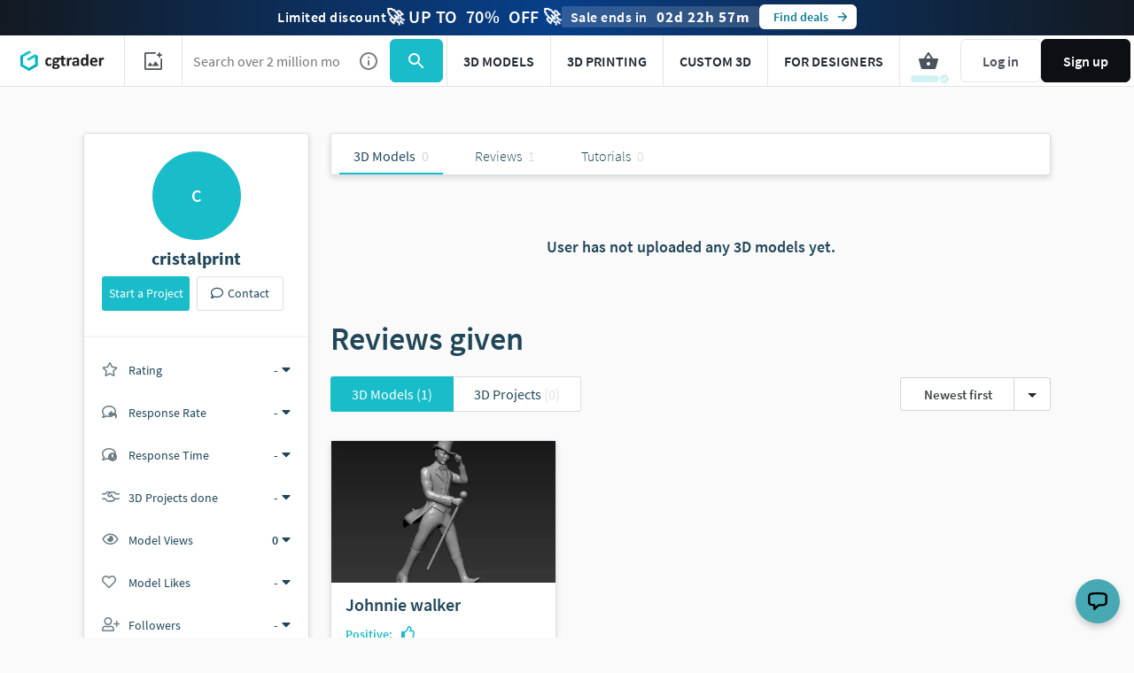

--- FILE ---
content_type: text/html; charset=utf-8
request_url: https://www.cgtrader.com/designers/cristalprint
body_size: 58635
content:
<!DOCTYPE html><html lang="en"><head>
<script type="text/javascript">window.NREUM||(NREUM={});NREUM.info={"beacon":"bam.nr-data.net","errorBeacon":"bam.nr-data.net","licenseKey":"4b50d7a787","applicationID":"684095374","transactionName":"cFkMEEVbWV8BQRxHEFZEEUtEXFpE","queueTime":1,"applicationTime":240,"agent":""}</script>
<script type="text/javascript">(window.NREUM||(NREUM={})).init={privacy:{cookies_enabled:true},ajax:{deny_list:["bam.nr-data.net"]},feature_flags:["soft_nav"],distributed_tracing:{enabled:true}};(window.NREUM||(NREUM={})).loader_config={agentID:"718408464",accountID:"305207",trustKey:"305207",xpid:"VwYCU1ZUGwUIUFFbAgIAUg==",licenseKey:"4b50d7a787",applicationID:"684095374",browserID:"718408464"};;/*! For license information please see nr-loader-spa-1.308.0.min.js.LICENSE.txt */
(()=>{var e,t,r={384:(e,t,r)=>{"use strict";r.d(t,{NT:()=>a,US:()=>u,Zm:()=>o,bQ:()=>d,dV:()=>c,pV:()=>l});var n=r(6154),i=r(1863),s=r(1910);const a={beacon:"bam.nr-data.net",errorBeacon:"bam.nr-data.net"};function o(){return n.gm.NREUM||(n.gm.NREUM={}),void 0===n.gm.newrelic&&(n.gm.newrelic=n.gm.NREUM),n.gm.NREUM}function c(){let e=o();return e.o||(e.o={ST:n.gm.setTimeout,SI:n.gm.setImmediate||n.gm.setInterval,CT:n.gm.clearTimeout,XHR:n.gm.XMLHttpRequest,REQ:n.gm.Request,EV:n.gm.Event,PR:n.gm.Promise,MO:n.gm.MutationObserver,FETCH:n.gm.fetch,WS:n.gm.WebSocket},(0,s.i)(...Object.values(e.o))),e}function d(e,t){let r=o();r.initializedAgents??={},t.initializedAt={ms:(0,i.t)(),date:new Date},r.initializedAgents[e]=t}function u(e,t){o()[e]=t}function l(){return function(){let e=o();const t=e.info||{};e.info={beacon:a.beacon,errorBeacon:a.errorBeacon,...t}}(),function(){let e=o();const t=e.init||{};e.init={...t}}(),c(),function(){let e=o();const t=e.loader_config||{};e.loader_config={...t}}(),o()}},782:(e,t,r)=>{"use strict";r.d(t,{T:()=>n});const n=r(860).K7.pageViewTiming},860:(e,t,r)=>{"use strict";r.d(t,{$J:()=>u,K7:()=>c,P3:()=>d,XX:()=>i,Yy:()=>o,df:()=>s,qY:()=>n,v4:()=>a});const n="events",i="jserrors",s="browser/blobs",a="rum",o="browser/logs",c={ajax:"ajax",genericEvents:"generic_events",jserrors:i,logging:"logging",metrics:"metrics",pageAction:"page_action",pageViewEvent:"page_view_event",pageViewTiming:"page_view_timing",sessionReplay:"session_replay",sessionTrace:"session_trace",softNav:"soft_navigations",spa:"spa"},d={[c.pageViewEvent]:1,[c.pageViewTiming]:2,[c.metrics]:3,[c.jserrors]:4,[c.spa]:5,[c.ajax]:6,[c.sessionTrace]:7,[c.softNav]:8,[c.sessionReplay]:9,[c.logging]:10,[c.genericEvents]:11},u={[c.pageViewEvent]:a,[c.pageViewTiming]:n,[c.ajax]:n,[c.spa]:n,[c.softNav]:n,[c.metrics]:i,[c.jserrors]:i,[c.sessionTrace]:s,[c.sessionReplay]:s,[c.logging]:o,[c.genericEvents]:"ins"}},944:(e,t,r)=>{"use strict";r.d(t,{R:()=>i});var n=r(3241);function i(e,t){"function"==typeof console.debug&&(console.debug("New Relic Warning: https://github.com/newrelic/newrelic-browser-agent/blob/main/docs/warning-codes.md#".concat(e),t),(0,n.W)({agentIdentifier:null,drained:null,type:"data",name:"warn",feature:"warn",data:{code:e,secondary:t}}))}},993:(e,t,r)=>{"use strict";r.d(t,{A$:()=>s,ET:()=>a,TZ:()=>o,p_:()=>i});var n=r(860);const i={ERROR:"ERROR",WARN:"WARN",INFO:"INFO",DEBUG:"DEBUG",TRACE:"TRACE"},s={OFF:0,ERROR:1,WARN:2,INFO:3,DEBUG:4,TRACE:5},a="log",o=n.K7.logging},1541:(e,t,r)=>{"use strict";r.d(t,{U:()=>i,f:()=>n});const n={MFE:"MFE",BA:"BA"};function i(e,t){if(2!==t?.harvestEndpointVersion)return{};const r=t.agentRef.runtime.appMetadata.agents[0].entityGuid;return e?{"source.id":e.id,"source.name":e.name,"source.type":e.type,"parent.id":e.parent?.id||r,"parent.type":e.parent?.type||n.BA}:{"entity.guid":r,appId:t.agentRef.info.applicationID}}},1687:(e,t,r)=>{"use strict";r.d(t,{Ak:()=>d,Ze:()=>h,x3:()=>u});var n=r(3241),i=r(7836),s=r(3606),a=r(860),o=r(2646);const c={};function d(e,t){const r={staged:!1,priority:a.P3[t]||0};l(e),c[e].get(t)||c[e].set(t,r)}function u(e,t){e&&c[e]&&(c[e].get(t)&&c[e].delete(t),p(e,t,!1),c[e].size&&f(e))}function l(e){if(!e)throw new Error("agentIdentifier required");c[e]||(c[e]=new Map)}function h(e="",t="feature",r=!1){if(l(e),!e||!c[e].get(t)||r)return p(e,t);c[e].get(t).staged=!0,f(e)}function f(e){const t=Array.from(c[e]);t.every(([e,t])=>t.staged)&&(t.sort((e,t)=>e[1].priority-t[1].priority),t.forEach(([t])=>{c[e].delete(t),p(e,t)}))}function p(e,t,r=!0){const a=e?i.ee.get(e):i.ee,c=s.i.handlers;if(!a.aborted&&a.backlog&&c){if((0,n.W)({agentIdentifier:e,type:"lifecycle",name:"drain",feature:t}),r){const e=a.backlog[t],r=c[t];if(r){for(let t=0;e&&t<e.length;++t)g(e[t],r);Object.entries(r).forEach(([e,t])=>{Object.values(t||{}).forEach(t=>{t[0]?.on&&t[0]?.context()instanceof o.y&&t[0].on(e,t[1])})})}}a.isolatedBacklog||delete c[t],a.backlog[t]=null,a.emit("drain-"+t,[])}}function g(e,t){var r=e[1];Object.values(t[r]||{}).forEach(t=>{var r=e[0];if(t[0]===r){var n=t[1],i=e[3],s=e[2];n.apply(i,s)}})}},1738:(e,t,r)=>{"use strict";r.d(t,{U:()=>f,Y:()=>h});var n=r(3241),i=r(9908),s=r(1863),a=r(944),o=r(5701),c=r(3969),d=r(8362),u=r(860),l=r(4261);function h(e,t,r,s){const h=s||r;!h||h[e]&&h[e]!==d.d.prototype[e]||(h[e]=function(){(0,i.p)(c.xV,["API/"+e+"/called"],void 0,u.K7.metrics,r.ee),(0,n.W)({agentIdentifier:r.agentIdentifier,drained:!!o.B?.[r.agentIdentifier],type:"data",name:"api",feature:l.Pl+e,data:{}});try{return t.apply(this,arguments)}catch(e){(0,a.R)(23,e)}})}function f(e,t,r,n,a){const o=e.info;null===r?delete o.jsAttributes[t]:o.jsAttributes[t]=r,(a||null===r)&&(0,i.p)(l.Pl+n,[(0,s.t)(),t,r],void 0,"session",e.ee)}},1741:(e,t,r)=>{"use strict";r.d(t,{W:()=>s});var n=r(944),i=r(4261);class s{#e(e,...t){if(this[e]!==s.prototype[e])return this[e](...t);(0,n.R)(35,e)}addPageAction(e,t){return this.#e(i.hG,e,t)}register(e){return this.#e(i.eY,e)}recordCustomEvent(e,t){return this.#e(i.fF,e,t)}setPageViewName(e,t){return this.#e(i.Fw,e,t)}setCustomAttribute(e,t,r){return this.#e(i.cD,e,t,r)}noticeError(e,t){return this.#e(i.o5,e,t)}setUserId(e,t=!1){return this.#e(i.Dl,e,t)}setApplicationVersion(e){return this.#e(i.nb,e)}setErrorHandler(e){return this.#e(i.bt,e)}addRelease(e,t){return this.#e(i.k6,e,t)}log(e,t){return this.#e(i.$9,e,t)}start(){return this.#e(i.d3)}finished(e){return this.#e(i.BL,e)}recordReplay(){return this.#e(i.CH)}pauseReplay(){return this.#e(i.Tb)}addToTrace(e){return this.#e(i.U2,e)}setCurrentRouteName(e){return this.#e(i.PA,e)}interaction(e){return this.#e(i.dT,e)}wrapLogger(e,t,r){return this.#e(i.Wb,e,t,r)}measure(e,t){return this.#e(i.V1,e,t)}consent(e){return this.#e(i.Pv,e)}}},1863:(e,t,r)=>{"use strict";function n(){return Math.floor(performance.now())}r.d(t,{t:()=>n})},1910:(e,t,r)=>{"use strict";r.d(t,{i:()=>s});var n=r(944);const i=new Map;function s(...e){return e.every(e=>{if(i.has(e))return i.get(e);const t="function"==typeof e?e.toString():"",r=t.includes("[native code]"),s=t.includes("nrWrapper");return r||s||(0,n.R)(64,e?.name||t),i.set(e,r),r})}},2555:(e,t,r)=>{"use strict";r.d(t,{D:()=>o,f:()=>a});var n=r(384),i=r(8122);const s={beacon:n.NT.beacon,errorBeacon:n.NT.errorBeacon,licenseKey:void 0,applicationID:void 0,sa:void 0,queueTime:void 0,applicationTime:void 0,ttGuid:void 0,user:void 0,account:void 0,product:void 0,extra:void 0,jsAttributes:{},userAttributes:void 0,atts:void 0,transactionName:void 0,tNamePlain:void 0};function a(e){try{return!!e.licenseKey&&!!e.errorBeacon&&!!e.applicationID}catch(e){return!1}}const o=e=>(0,i.a)(e,s)},2614:(e,t,r)=>{"use strict";r.d(t,{BB:()=>a,H3:()=>n,g:()=>d,iL:()=>c,tS:()=>o,uh:()=>i,wk:()=>s});const n="NRBA",i="SESSION",s=144e5,a=18e5,o={STARTED:"session-started",PAUSE:"session-pause",RESET:"session-reset",RESUME:"session-resume",UPDATE:"session-update"},c={SAME_TAB:"same-tab",CROSS_TAB:"cross-tab"},d={OFF:0,FULL:1,ERROR:2}},2646:(e,t,r)=>{"use strict";r.d(t,{y:()=>n});class n{constructor(e){this.contextId=e}}},2843:(e,t,r)=>{"use strict";r.d(t,{G:()=>s,u:()=>i});var n=r(3878);function i(e,t=!1,r,i){(0,n.DD)("visibilitychange",function(){if(t)return void("hidden"===document.visibilityState&&e());e(document.visibilityState)},r,i)}function s(e,t,r){(0,n.sp)("pagehide",e,t,r)}},3241:(e,t,r)=>{"use strict";r.d(t,{W:()=>s});var n=r(6154);const i="newrelic";function s(e={}){try{n.gm.dispatchEvent(new CustomEvent(i,{detail:e}))}catch(e){}}},3304:(e,t,r)=>{"use strict";r.d(t,{A:()=>s});var n=r(7836);const i=()=>{const e=new WeakSet;return(t,r)=>{if("object"==typeof r&&null!==r){if(e.has(r))return;e.add(r)}return r}};function s(e){try{return JSON.stringify(e,i())??""}catch(e){try{n.ee.emit("internal-error",[e])}catch(e){}return""}}},3333:(e,t,r)=>{"use strict";r.d(t,{$v:()=>u,TZ:()=>n,Xh:()=>c,Zp:()=>i,kd:()=>d,mq:()=>o,nf:()=>a,qN:()=>s});const n=r(860).K7.genericEvents,i=["auxclick","click","copy","keydown","paste","scrollend"],s=["focus","blur"],a=4,o=1e3,c=2e3,d=["PageAction","UserAction","BrowserPerformance"],u={RESOURCES:"experimental.resources",REGISTER:"register"}},3434:(e,t,r)=>{"use strict";r.d(t,{Jt:()=>s,YM:()=>d});var n=r(7836),i=r(5607);const s="nr@original:".concat(i.W),a=50;var o=Object.prototype.hasOwnProperty,c=!1;function d(e,t){return e||(e=n.ee),r.inPlace=function(e,t,n,i,s){n||(n="");const a="-"===n.charAt(0);for(let o=0;o<t.length;o++){const c=t[o],d=e[c];l(d)||(e[c]=r(d,a?c+n:n,i,c,s))}},r.flag=s,r;function r(t,r,n,c,d){return l(t)?t:(r||(r=""),nrWrapper[s]=t,function(e,t,r){if(Object.defineProperty&&Object.keys)try{return Object.keys(e).forEach(function(r){Object.defineProperty(t,r,{get:function(){return e[r]},set:function(t){return e[r]=t,t}})}),t}catch(e){u([e],r)}for(var n in e)o.call(e,n)&&(t[n]=e[n])}(t,nrWrapper,e),nrWrapper);function nrWrapper(){var s,o,l,h;let f;try{o=this,s=[...arguments],l="function"==typeof n?n(s,o):n||{}}catch(t){u([t,"",[s,o,c],l],e)}i(r+"start",[s,o,c],l,d);const p=performance.now();let g;try{return h=t.apply(o,s),g=performance.now(),h}catch(e){throw g=performance.now(),i(r+"err",[s,o,e],l,d),f=e,f}finally{const e=g-p,t={start:p,end:g,duration:e,isLongTask:e>=a,methodName:c,thrownError:f};t.isLongTask&&i("long-task",[t,o],l,d),i(r+"end",[s,o,h],l,d)}}}function i(r,n,i,s){if(!c||t){var a=c;c=!0;try{e.emit(r,n,i,t,s)}catch(t){u([t,r,n,i],e)}c=a}}}function u(e,t){t||(t=n.ee);try{t.emit("internal-error",e)}catch(e){}}function l(e){return!(e&&"function"==typeof e&&e.apply&&!e[s])}},3606:(e,t,r)=>{"use strict";r.d(t,{i:()=>s});var n=r(9908);s.on=a;var i=s.handlers={};function s(e,t,r,s){a(s||n.d,i,e,t,r)}function a(e,t,r,i,s){s||(s="feature"),e||(e=n.d);var a=t[s]=t[s]||{};(a[r]=a[r]||[]).push([e,i])}},3738:(e,t,r)=>{"use strict";r.d(t,{He:()=>i,Kp:()=>o,Lc:()=>d,Rz:()=>u,TZ:()=>n,bD:()=>s,d3:()=>a,jx:()=>l,sl:()=>h,uP:()=>c});const n=r(860).K7.sessionTrace,i="bstResource",s="resource",a="-start",o="-end",c="fn"+a,d="fn"+o,u="pushState",l=1e3,h=3e4},3785:(e,t,r)=>{"use strict";r.d(t,{R:()=>c,b:()=>d});var n=r(9908),i=r(1863),s=r(860),a=r(3969),o=r(993);function c(e,t,r={},c=o.p_.INFO,d=!0,u,l=(0,i.t)()){(0,n.p)(a.xV,["API/logging/".concat(c.toLowerCase(),"/called")],void 0,s.K7.metrics,e),(0,n.p)(o.ET,[l,t,r,c,d,u],void 0,s.K7.logging,e)}function d(e){return"string"==typeof e&&Object.values(o.p_).some(t=>t===e.toUpperCase().trim())}},3878:(e,t,r)=>{"use strict";function n(e,t){return{capture:e,passive:!1,signal:t}}function i(e,t,r=!1,i){window.addEventListener(e,t,n(r,i))}function s(e,t,r=!1,i){document.addEventListener(e,t,n(r,i))}r.d(t,{DD:()=>s,jT:()=>n,sp:()=>i})},3962:(e,t,r)=>{"use strict";r.d(t,{AM:()=>a,O2:()=>l,OV:()=>s,Qu:()=>h,TZ:()=>c,ih:()=>f,pP:()=>o,t1:()=>u,tC:()=>i,wD:()=>d});var n=r(860);const i=["click","keydown","submit"],s="popstate",a="api",o="initialPageLoad",c=n.K7.softNav,d=5e3,u=500,l={INITIAL_PAGE_LOAD:"",ROUTE_CHANGE:1,UNSPECIFIED:2},h={INTERACTION:1,AJAX:2,CUSTOM_END:3,CUSTOM_TRACER:4},f={IP:"in progress",PF:"pending finish",FIN:"finished",CAN:"cancelled"}},3969:(e,t,r)=>{"use strict";r.d(t,{TZ:()=>n,XG:()=>o,rs:()=>i,xV:()=>a,z_:()=>s});const n=r(860).K7.metrics,i="sm",s="cm",a="storeSupportabilityMetrics",o="storeEventMetrics"},4234:(e,t,r)=>{"use strict";r.d(t,{W:()=>s});var n=r(7836),i=r(1687);class s{constructor(e,t){this.agentIdentifier=e,this.ee=n.ee.get(e),this.featureName=t,this.blocked=!1}deregisterDrain(){(0,i.x3)(this.agentIdentifier,this.featureName)}}},4261:(e,t,r)=>{"use strict";r.d(t,{$9:()=>u,BL:()=>c,CH:()=>p,Dl:()=>R,Fw:()=>w,PA:()=>v,Pl:()=>n,Pv:()=>A,Tb:()=>h,U2:()=>a,V1:()=>E,Wb:()=>T,bt:()=>y,cD:()=>b,d3:()=>x,dT:()=>d,eY:()=>g,fF:()=>f,hG:()=>s,hw:()=>i,k6:()=>o,nb:()=>m,o5:()=>l});const n="api-",i=n+"ixn-",s="addPageAction",a="addToTrace",o="addRelease",c="finished",d="interaction",u="log",l="noticeError",h="pauseReplay",f="recordCustomEvent",p="recordReplay",g="register",m="setApplicationVersion",v="setCurrentRouteName",b="setCustomAttribute",y="setErrorHandler",w="setPageViewName",R="setUserId",x="start",T="wrapLogger",E="measure",A="consent"},5205:(e,t,r)=>{"use strict";r.d(t,{j:()=>S});var n=r(384),i=r(1741);var s=r(2555),a=r(3333);const o=e=>{if(!e||"string"!=typeof e)return!1;try{document.createDocumentFragment().querySelector(e)}catch{return!1}return!0};var c=r(2614),d=r(944),u=r(8122);const l="[data-nr-mask]",h=e=>(0,u.a)(e,(()=>{const e={feature_flags:[],experimental:{allow_registered_children:!1,resources:!1},mask_selector:"*",block_selector:"[data-nr-block]",mask_input_options:{color:!1,date:!1,"datetime-local":!1,email:!1,month:!1,number:!1,range:!1,search:!1,tel:!1,text:!1,time:!1,url:!1,week:!1,textarea:!1,select:!1,password:!0}};return{ajax:{deny_list:void 0,block_internal:!0,enabled:!0,autoStart:!0},api:{get allow_registered_children(){return e.feature_flags.includes(a.$v.REGISTER)||e.experimental.allow_registered_children},set allow_registered_children(t){e.experimental.allow_registered_children=t},duplicate_registered_data:!1},browser_consent_mode:{enabled:!1},distributed_tracing:{enabled:void 0,exclude_newrelic_header:void 0,cors_use_newrelic_header:void 0,cors_use_tracecontext_headers:void 0,allowed_origins:void 0},get feature_flags(){return e.feature_flags},set feature_flags(t){e.feature_flags=t},generic_events:{enabled:!0,autoStart:!0},harvest:{interval:30},jserrors:{enabled:!0,autoStart:!0},logging:{enabled:!0,autoStart:!0},metrics:{enabled:!0,autoStart:!0},obfuscate:void 0,page_action:{enabled:!0},page_view_event:{enabled:!0,autoStart:!0},page_view_timing:{enabled:!0,autoStart:!0},performance:{capture_marks:!1,capture_measures:!1,capture_detail:!0,resources:{get enabled(){return e.feature_flags.includes(a.$v.RESOURCES)||e.experimental.resources},set enabled(t){e.experimental.resources=t},asset_types:[],first_party_domains:[],ignore_newrelic:!0}},privacy:{cookies_enabled:!0},proxy:{assets:void 0,beacon:void 0},session:{expiresMs:c.wk,inactiveMs:c.BB},session_replay:{autoStart:!0,enabled:!1,preload:!1,sampling_rate:10,error_sampling_rate:100,collect_fonts:!1,inline_images:!1,fix_stylesheets:!0,mask_all_inputs:!0,get mask_text_selector(){return e.mask_selector},set mask_text_selector(t){o(t)?e.mask_selector="".concat(t,",").concat(l):""===t||null===t?e.mask_selector=l:(0,d.R)(5,t)},get block_class(){return"nr-block"},get ignore_class(){return"nr-ignore"},get mask_text_class(){return"nr-mask"},get block_selector(){return e.block_selector},set block_selector(t){o(t)?e.block_selector+=",".concat(t):""!==t&&(0,d.R)(6,t)},get mask_input_options(){return e.mask_input_options},set mask_input_options(t){t&&"object"==typeof t?e.mask_input_options={...t,password:!0}:(0,d.R)(7,t)}},session_trace:{enabled:!0,autoStart:!0},soft_navigations:{enabled:!0,autoStart:!0},spa:{enabled:!0,autoStart:!0},ssl:void 0,user_actions:{enabled:!0,elementAttributes:["id","className","tagName","type"]}}})());var f=r(6154),p=r(9324);let g=0;const m={buildEnv:p.F3,distMethod:p.Xs,version:p.xv,originTime:f.WN},v={consented:!1},b={appMetadata:{},get consented(){return this.session?.state?.consent||v.consented},set consented(e){v.consented=e},customTransaction:void 0,denyList:void 0,disabled:!1,harvester:void 0,isolatedBacklog:!1,isRecording:!1,loaderType:void 0,maxBytes:3e4,obfuscator:void 0,onerror:void 0,ptid:void 0,releaseIds:{},session:void 0,timeKeeper:void 0,registeredEntities:[],jsAttributesMetadata:{bytes:0},get harvestCount(){return++g}},y=e=>{const t=(0,u.a)(e,b),r=Object.keys(m).reduce((e,t)=>(e[t]={value:m[t],writable:!1,configurable:!0,enumerable:!0},e),{});return Object.defineProperties(t,r)};var w=r(5701);const R=e=>{const t=e.startsWith("http");e+="/",r.p=t?e:"https://"+e};var x=r(7836),T=r(3241);const E={accountID:void 0,trustKey:void 0,agentID:void 0,licenseKey:void 0,applicationID:void 0,xpid:void 0},A=e=>(0,u.a)(e,E),_=new Set;function S(e,t={},r,a){let{init:o,info:c,loader_config:d,runtime:u={},exposed:l=!0}=t;if(!c){const e=(0,n.pV)();o=e.init,c=e.info,d=e.loader_config}e.init=h(o||{}),e.loader_config=A(d||{}),c.jsAttributes??={},f.bv&&(c.jsAttributes.isWorker=!0),e.info=(0,s.D)(c);const p=e.init,g=[c.beacon,c.errorBeacon];_.has(e.agentIdentifier)||(p.proxy.assets&&(R(p.proxy.assets),g.push(p.proxy.assets)),p.proxy.beacon&&g.push(p.proxy.beacon),e.beacons=[...g],function(e){const t=(0,n.pV)();Object.getOwnPropertyNames(i.W.prototype).forEach(r=>{const n=i.W.prototype[r];if("function"!=typeof n||"constructor"===n)return;let s=t[r];e[r]&&!1!==e.exposed&&"micro-agent"!==e.runtime?.loaderType&&(t[r]=(...t)=>{const n=e[r](...t);return s?s(...t):n})})}(e),(0,n.US)("activatedFeatures",w.B)),u.denyList=[...p.ajax.deny_list||[],...p.ajax.block_internal?g:[]],u.ptid=e.agentIdentifier,u.loaderType=r,e.runtime=y(u),_.has(e.agentIdentifier)||(e.ee=x.ee.get(e.agentIdentifier),e.exposed=l,(0,T.W)({agentIdentifier:e.agentIdentifier,drained:!!w.B?.[e.agentIdentifier],type:"lifecycle",name:"initialize",feature:void 0,data:e.config})),_.add(e.agentIdentifier)}},5270:(e,t,r)=>{"use strict";r.d(t,{Aw:()=>a,SR:()=>s,rF:()=>o});var n=r(384),i=r(7767);function s(e){return!!(0,n.dV)().o.MO&&(0,i.V)(e)&&!0===e?.session_trace.enabled}function a(e){return!0===e?.session_replay.preload&&s(e)}function o(e,t){try{if("string"==typeof t?.type){if("password"===t.type.toLowerCase())return"*".repeat(e?.length||0);if(void 0!==t?.dataset?.nrUnmask||t?.classList?.contains("nr-unmask"))return e}}catch(e){}return"string"==typeof e?e.replace(/[\S]/g,"*"):"*".repeat(e?.length||0)}},5289:(e,t,r)=>{"use strict";r.d(t,{GG:()=>a,Qr:()=>c,sB:()=>o});var n=r(3878),i=r(6389);function s(){return"undefined"==typeof document||"complete"===document.readyState}function a(e,t){if(s())return e();const r=(0,i.J)(e),a=setInterval(()=>{s()&&(clearInterval(a),r())},500);(0,n.sp)("load",r,t)}function o(e){if(s())return e();(0,n.DD)("DOMContentLoaded",e)}function c(e){if(s())return e();(0,n.sp)("popstate",e)}},5607:(e,t,r)=>{"use strict";r.d(t,{W:()=>n});const n=(0,r(9566).bz)()},5701:(e,t,r)=>{"use strict";r.d(t,{B:()=>s,t:()=>a});var n=r(3241);const i=new Set,s={};function a(e,t){const r=t.agentIdentifier;s[r]??={},e&&"object"==typeof e&&(i.has(r)||(t.ee.emit("rumresp",[e]),s[r]=e,i.add(r),(0,n.W)({agentIdentifier:r,loaded:!0,drained:!0,type:"lifecycle",name:"load",feature:void 0,data:e})))}},6154:(e,t,r)=>{"use strict";r.d(t,{OF:()=>d,RI:()=>i,WN:()=>h,bv:()=>s,eN:()=>f,gm:()=>a,lR:()=>l,m:()=>c,mw:()=>o,sb:()=>u});var n=r(1863);const i="undefined"!=typeof window&&!!window.document,s="undefined"!=typeof WorkerGlobalScope&&("undefined"!=typeof self&&self instanceof WorkerGlobalScope&&self.navigator instanceof WorkerNavigator||"undefined"!=typeof globalThis&&globalThis instanceof WorkerGlobalScope&&globalThis.navigator instanceof WorkerNavigator),a=i?window:"undefined"!=typeof WorkerGlobalScope&&("undefined"!=typeof self&&self instanceof WorkerGlobalScope&&self||"undefined"!=typeof globalThis&&globalThis instanceof WorkerGlobalScope&&globalThis),o=Boolean("hidden"===a?.document?.visibilityState),c=""+a?.location,d=/iPad|iPhone|iPod/.test(a.navigator?.userAgent),u=d&&"undefined"==typeof SharedWorker,l=(()=>{const e=a.navigator?.userAgent?.match(/Firefox[/\s](\d+\.\d+)/);return Array.isArray(e)&&e.length>=2?+e[1]:0})(),h=Date.now()-(0,n.t)(),f=()=>"undefined"!=typeof PerformanceNavigationTiming&&a?.performance?.getEntriesByType("navigation")?.[0]?.responseStart},6344:(e,t,r)=>{"use strict";r.d(t,{BB:()=>u,Qb:()=>l,TZ:()=>i,Ug:()=>a,Vh:()=>s,_s:()=>o,bc:()=>d,yP:()=>c});var n=r(2614);const i=r(860).K7.sessionReplay,s="errorDuringReplay",a=.12,o={DomContentLoaded:0,Load:1,FullSnapshot:2,IncrementalSnapshot:3,Meta:4,Custom:5},c={[n.g.ERROR]:15e3,[n.g.FULL]:3e5,[n.g.OFF]:0},d={RESET:{message:"Session was reset",sm:"Reset"},IMPORT:{message:"Recorder failed to import",sm:"Import"},TOO_MANY:{message:"429: Too Many Requests",sm:"Too-Many"},TOO_BIG:{message:"Payload was too large",sm:"Too-Big"},CROSS_TAB:{message:"Session Entity was set to OFF on another tab",sm:"Cross-Tab"},ENTITLEMENTS:{message:"Session Replay is not allowed and will not be started",sm:"Entitlement"}},u=5e3,l={API:"api",RESUME:"resume",SWITCH_TO_FULL:"switchToFull",INITIALIZE:"initialize",PRELOAD:"preload"}},6389:(e,t,r)=>{"use strict";function n(e,t=500,r={}){const n=r?.leading||!1;let i;return(...r)=>{n&&void 0===i&&(e.apply(this,r),i=setTimeout(()=>{i=clearTimeout(i)},t)),n||(clearTimeout(i),i=setTimeout(()=>{e.apply(this,r)},t))}}function i(e){let t=!1;return(...r)=>{t||(t=!0,e.apply(this,r))}}r.d(t,{J:()=>i,s:()=>n})},6630:(e,t,r)=>{"use strict";r.d(t,{T:()=>n});const n=r(860).K7.pageViewEvent},6774:(e,t,r)=>{"use strict";r.d(t,{T:()=>n});const n=r(860).K7.jserrors},7295:(e,t,r)=>{"use strict";r.d(t,{Xv:()=>a,gX:()=>i,iW:()=>s});var n=[];function i(e){if(!e||s(e))return!1;if(0===n.length)return!0;if("*"===n[0].hostname)return!1;for(var t=0;t<n.length;t++){var r=n[t];if(r.hostname.test(e.hostname)&&r.pathname.test(e.pathname))return!1}return!0}function s(e){return void 0===e.hostname}function a(e){if(n=[],e&&e.length)for(var t=0;t<e.length;t++){let r=e[t];if(!r)continue;if("*"===r)return void(n=[{hostname:"*"}]);0===r.indexOf("http://")?r=r.substring(7):0===r.indexOf("https://")&&(r=r.substring(8));const i=r.indexOf("/");let s,a;i>0?(s=r.substring(0,i),a=r.substring(i)):(s=r,a="*");let[c]=s.split(":");n.push({hostname:o(c),pathname:o(a,!0)})}}function o(e,t=!1){const r=e.replace(/[.+?^${}()|[\]\\]/g,e=>"\\"+e).replace(/\*/g,".*?");return new RegExp((t?"^":"")+r+"$")}},7485:(e,t,r)=>{"use strict";r.d(t,{D:()=>i});var n=r(6154);function i(e){if(0===(e||"").indexOf("data:"))return{protocol:"data"};try{const t=new URL(e,location.href),r={port:t.port,hostname:t.hostname,pathname:t.pathname,search:t.search,protocol:t.protocol.slice(0,t.protocol.indexOf(":")),sameOrigin:t.protocol===n.gm?.location?.protocol&&t.host===n.gm?.location?.host};return r.port&&""!==r.port||("http:"===t.protocol&&(r.port="80"),"https:"===t.protocol&&(r.port="443")),r.pathname&&""!==r.pathname?r.pathname.startsWith("/")||(r.pathname="/".concat(r.pathname)):r.pathname="/",r}catch(e){return{}}}},7699:(e,t,r)=>{"use strict";r.d(t,{It:()=>s,KC:()=>o,No:()=>i,qh:()=>a});var n=r(860);const i=16e3,s=1e6,a="SESSION_ERROR",o={[n.K7.logging]:!0,[n.K7.genericEvents]:!1,[n.K7.jserrors]:!1,[n.K7.ajax]:!1}},7767:(e,t,r)=>{"use strict";r.d(t,{V:()=>i});var n=r(6154);const i=e=>n.RI&&!0===e?.privacy.cookies_enabled},7836:(e,t,r)=>{"use strict";r.d(t,{P:()=>o,ee:()=>c});var n=r(384),i=r(8990),s=r(2646),a=r(5607);const o="nr@context:".concat(a.W),c=function e(t,r){var n={},a={},u={},l=!1;try{l=16===r.length&&d.initializedAgents?.[r]?.runtime.isolatedBacklog}catch(e){}var h={on:p,addEventListener:p,removeEventListener:function(e,t){var r=n[e];if(!r)return;for(var i=0;i<r.length;i++)r[i]===t&&r.splice(i,1)},emit:function(e,r,n,i,s){!1!==s&&(s=!0);if(c.aborted&&!i)return;t&&s&&t.emit(e,r,n);var o=f(n);g(e).forEach(e=>{e.apply(o,r)});var d=v()[a[e]];d&&d.push([h,e,r,o]);return o},get:m,listeners:g,context:f,buffer:function(e,t){const r=v();if(t=t||"feature",h.aborted)return;Object.entries(e||{}).forEach(([e,n])=>{a[n]=t,t in r||(r[t]=[])})},abort:function(){h._aborted=!0,Object.keys(h.backlog).forEach(e=>{delete h.backlog[e]})},isBuffering:function(e){return!!v()[a[e]]},debugId:r,backlog:l?{}:t&&"object"==typeof t.backlog?t.backlog:{},isolatedBacklog:l};return Object.defineProperty(h,"aborted",{get:()=>{let e=h._aborted||!1;return e||(t&&(e=t.aborted),e)}}),h;function f(e){return e&&e instanceof s.y?e:e?(0,i.I)(e,o,()=>new s.y(o)):new s.y(o)}function p(e,t){n[e]=g(e).concat(t)}function g(e){return n[e]||[]}function m(t){return u[t]=u[t]||e(h,t)}function v(){return h.backlog}}(void 0,"globalEE"),d=(0,n.Zm)();d.ee||(d.ee=c)},8122:(e,t,r)=>{"use strict";r.d(t,{a:()=>i});var n=r(944);function i(e,t){try{if(!e||"object"!=typeof e)return(0,n.R)(3);if(!t||"object"!=typeof t)return(0,n.R)(4);const r=Object.create(Object.getPrototypeOf(t),Object.getOwnPropertyDescriptors(t)),s=0===Object.keys(r).length?e:r;for(let a in s)if(void 0!==e[a])try{if(null===e[a]){r[a]=null;continue}Array.isArray(e[a])&&Array.isArray(t[a])?r[a]=Array.from(new Set([...e[a],...t[a]])):"object"==typeof e[a]&&"object"==typeof t[a]?r[a]=i(e[a],t[a]):r[a]=e[a]}catch(e){r[a]||(0,n.R)(1,e)}return r}catch(e){(0,n.R)(2,e)}}},8139:(e,t,r)=>{"use strict";r.d(t,{u:()=>h});var n=r(7836),i=r(3434),s=r(8990),a=r(6154);const o={},c=a.gm.XMLHttpRequest,d="addEventListener",u="removeEventListener",l="nr@wrapped:".concat(n.P);function h(e){var t=function(e){return(e||n.ee).get("events")}(e);if(o[t.debugId]++)return t;o[t.debugId]=1;var r=(0,i.YM)(t,!0);function h(e){r.inPlace(e,[d,u],"-",p)}function p(e,t){return e[1]}return"getPrototypeOf"in Object&&(a.RI&&f(document,h),c&&f(c.prototype,h),f(a.gm,h)),t.on(d+"-start",function(e,t){var n=e[1];if(null!==n&&("function"==typeof n||"object"==typeof n)&&"newrelic"!==e[0]){var i=(0,s.I)(n,l,function(){var e={object:function(){if("function"!=typeof n.handleEvent)return;return n.handleEvent.apply(n,arguments)},function:n}[typeof n];return e?r(e,"fn-",null,e.name||"anonymous"):n});this.wrapped=e[1]=i}}),t.on(u+"-start",function(e){e[1]=this.wrapped||e[1]}),t}function f(e,t,...r){let n=e;for(;"object"==typeof n&&!Object.prototype.hasOwnProperty.call(n,d);)n=Object.getPrototypeOf(n);n&&t(n,...r)}},8362:(e,t,r)=>{"use strict";r.d(t,{d:()=>s});var n=r(9566),i=r(1741);class s extends i.W{agentIdentifier=(0,n.LA)(16)}},8374:(e,t,r)=>{r.nc=(()=>{try{return document?.currentScript?.nonce}catch(e){}return""})()},8990:(e,t,r)=>{"use strict";r.d(t,{I:()=>i});var n=Object.prototype.hasOwnProperty;function i(e,t,r){if(n.call(e,t))return e[t];var i=r();if(Object.defineProperty&&Object.keys)try{return Object.defineProperty(e,t,{value:i,writable:!0,enumerable:!1}),i}catch(e){}return e[t]=i,i}},9119:(e,t,r)=>{"use strict";r.d(t,{L:()=>s});var n=/([^?#]*)[^#]*(#[^?]*|$).*/,i=/([^?#]*)().*/;function s(e,t){return e?e.replace(t?n:i,"$1$2"):e}},9300:(e,t,r)=>{"use strict";r.d(t,{T:()=>n});const n=r(860).K7.ajax},9324:(e,t,r)=>{"use strict";r.d(t,{AJ:()=>a,F3:()=>i,Xs:()=>s,Yq:()=>o,xv:()=>n});const n="1.308.0",i="PROD",s="CDN",a="@newrelic/rrweb",o="1.0.1"},9566:(e,t,r)=>{"use strict";r.d(t,{LA:()=>o,ZF:()=>c,bz:()=>a,el:()=>d});var n=r(6154);const i="xxxxxxxx-xxxx-4xxx-yxxx-xxxxxxxxxxxx";function s(e,t){return e?15&e[t]:16*Math.random()|0}function a(){const e=n.gm?.crypto||n.gm?.msCrypto;let t,r=0;return e&&e.getRandomValues&&(t=e.getRandomValues(new Uint8Array(30))),i.split("").map(e=>"x"===e?s(t,r++).toString(16):"y"===e?(3&s()|8).toString(16):e).join("")}function o(e){const t=n.gm?.crypto||n.gm?.msCrypto;let r,i=0;t&&t.getRandomValues&&(r=t.getRandomValues(new Uint8Array(e)));const a=[];for(var o=0;o<e;o++)a.push(s(r,i++).toString(16));return a.join("")}function c(){return o(16)}function d(){return o(32)}},9908:(e,t,r)=>{"use strict";r.d(t,{d:()=>n,p:()=>i});var n=r(7836).ee.get("handle");function i(e,t,r,i,s){s?(s.buffer([e],i),s.emit(e,t,r)):(n.buffer([e],i),n.emit(e,t,r))}}},n={};function i(e){var t=n[e];if(void 0!==t)return t.exports;var s=n[e]={exports:{}};return r[e](s,s.exports,i),s.exports}i.m=r,i.d=(e,t)=>{for(var r in t)i.o(t,r)&&!i.o(e,r)&&Object.defineProperty(e,r,{enumerable:!0,get:t[r]})},i.f={},i.e=e=>Promise.all(Object.keys(i.f).reduce((t,r)=>(i.f[r](e,t),t),[])),i.u=e=>({212:"nr-spa-compressor",249:"nr-spa-recorder",478:"nr-spa"}[e]+"-1.308.0.min.js"),i.o=(e,t)=>Object.prototype.hasOwnProperty.call(e,t),e={},t="NRBA-1.308.0.PROD:",i.l=(r,n,s,a)=>{if(e[r])e[r].push(n);else{var o,c;if(void 0!==s)for(var d=document.getElementsByTagName("script"),u=0;u<d.length;u++){var l=d[u];if(l.getAttribute("src")==r||l.getAttribute("data-webpack")==t+s){o=l;break}}if(!o){c=!0;var h={478:"sha512-RSfSVnmHk59T/uIPbdSE0LPeqcEdF4/+XhfJdBuccH5rYMOEZDhFdtnh6X6nJk7hGpzHd9Ujhsy7lZEz/ORYCQ==",249:"sha512-ehJXhmntm85NSqW4MkhfQqmeKFulra3klDyY0OPDUE+sQ3GokHlPh1pmAzuNy//3j4ac6lzIbmXLvGQBMYmrkg==",212:"sha512-B9h4CR46ndKRgMBcK+j67uSR2RCnJfGefU+A7FrgR/k42ovXy5x/MAVFiSvFxuVeEk/pNLgvYGMp1cBSK/G6Fg=="};(o=document.createElement("script")).charset="utf-8",i.nc&&o.setAttribute("nonce",i.nc),o.setAttribute("data-webpack",t+s),o.src=r,0!==o.src.indexOf(window.location.origin+"/")&&(o.crossOrigin="anonymous"),h[a]&&(o.integrity=h[a])}e[r]=[n];var f=(t,n)=>{o.onerror=o.onload=null,clearTimeout(p);var i=e[r];if(delete e[r],o.parentNode&&o.parentNode.removeChild(o),i&&i.forEach(e=>e(n)),t)return t(n)},p=setTimeout(f.bind(null,void 0,{type:"timeout",target:o}),12e4);o.onerror=f.bind(null,o.onerror),o.onload=f.bind(null,o.onload),c&&document.head.appendChild(o)}},i.r=e=>{"undefined"!=typeof Symbol&&Symbol.toStringTag&&Object.defineProperty(e,Symbol.toStringTag,{value:"Module"}),Object.defineProperty(e,"__esModule",{value:!0})},i.p="https://js-agent.newrelic.com/",(()=>{var e={38:0,788:0};i.f.j=(t,r)=>{var n=i.o(e,t)?e[t]:void 0;if(0!==n)if(n)r.push(n[2]);else{var s=new Promise((r,i)=>n=e[t]=[r,i]);r.push(n[2]=s);var a=i.p+i.u(t),o=new Error;i.l(a,r=>{if(i.o(e,t)&&(0!==(n=e[t])&&(e[t]=void 0),n)){var s=r&&("load"===r.type?"missing":r.type),a=r&&r.target&&r.target.src;o.message="Loading chunk "+t+" failed: ("+s+": "+a+")",o.name="ChunkLoadError",o.type=s,o.request=a,n[1](o)}},"chunk-"+t,t)}};var t=(t,r)=>{var n,s,[a,o,c]=r,d=0;if(a.some(t=>0!==e[t])){for(n in o)i.o(o,n)&&(i.m[n]=o[n]);if(c)c(i)}for(t&&t(r);d<a.length;d++)s=a[d],i.o(e,s)&&e[s]&&e[s][0](),e[s]=0},r=self["webpackChunk:NRBA-1.308.0.PROD"]=self["webpackChunk:NRBA-1.308.0.PROD"]||[];r.forEach(t.bind(null,0)),r.push=t.bind(null,r.push.bind(r))})(),(()=>{"use strict";i(8374);var e=i(8362),t=i(860);const r=Object.values(t.K7);var n=i(5205);var s=i(9908),a=i(1863),o=i(4261),c=i(1738);var d=i(1687),u=i(4234),l=i(5289),h=i(6154),f=i(944),p=i(5270),g=i(7767),m=i(6389),v=i(7699);class b extends u.W{constructor(e,t){super(e.agentIdentifier,t),this.agentRef=e,this.abortHandler=void 0,this.featAggregate=void 0,this.loadedSuccessfully=void 0,this.onAggregateImported=new Promise(e=>{this.loadedSuccessfully=e}),this.deferred=Promise.resolve(),!1===e.init[this.featureName].autoStart?this.deferred=new Promise((t,r)=>{this.ee.on("manual-start-all",(0,m.J)(()=>{(0,d.Ak)(e.agentIdentifier,this.featureName),t()}))}):(0,d.Ak)(e.agentIdentifier,t)}importAggregator(e,t,r={}){if(this.featAggregate)return;const n=async()=>{let n;await this.deferred;try{if((0,g.V)(e.init)){const{setupAgentSession:t}=await i.e(478).then(i.bind(i,8766));n=t(e)}}catch(e){(0,f.R)(20,e),this.ee.emit("internal-error",[e]),(0,s.p)(v.qh,[e],void 0,this.featureName,this.ee)}try{if(!this.#t(this.featureName,n,e.init))return(0,d.Ze)(this.agentIdentifier,this.featureName),void this.loadedSuccessfully(!1);const{Aggregate:i}=await t();this.featAggregate=new i(e,r),e.runtime.harvester.initializedAggregates.push(this.featAggregate),this.loadedSuccessfully(!0)}catch(e){(0,f.R)(34,e),this.abortHandler?.(),(0,d.Ze)(this.agentIdentifier,this.featureName,!0),this.loadedSuccessfully(!1),this.ee&&this.ee.abort()}};h.RI?(0,l.GG)(()=>n(),!0):n()}#t(e,r,n){if(this.blocked)return!1;switch(e){case t.K7.sessionReplay:return(0,p.SR)(n)&&!!r;case t.K7.sessionTrace:return!!r;default:return!0}}}var y=i(6630),w=i(2614),R=i(3241);class x extends b{static featureName=y.T;constructor(e){var t;super(e,y.T),this.setupInspectionEvents(e.agentIdentifier),t=e,(0,c.Y)(o.Fw,function(e,r){"string"==typeof e&&("/"!==e.charAt(0)&&(e="/"+e),t.runtime.customTransaction=(r||"http://custom.transaction")+e,(0,s.p)(o.Pl+o.Fw,[(0,a.t)()],void 0,void 0,t.ee))},t),this.importAggregator(e,()=>i.e(478).then(i.bind(i,2467)))}setupInspectionEvents(e){const t=(t,r)=>{t&&(0,R.W)({agentIdentifier:e,timeStamp:t.timeStamp,loaded:"complete"===t.target.readyState,type:"window",name:r,data:t.target.location+""})};(0,l.sB)(e=>{t(e,"DOMContentLoaded")}),(0,l.GG)(e=>{t(e,"load")}),(0,l.Qr)(e=>{t(e,"navigate")}),this.ee.on(w.tS.UPDATE,(t,r)=>{(0,R.W)({agentIdentifier:e,type:"lifecycle",name:"session",data:r})})}}var T=i(384);class E extends e.d{constructor(e){var t;(super(),h.gm)?(this.features={},(0,T.bQ)(this.agentIdentifier,this),this.desiredFeatures=new Set(e.features||[]),this.desiredFeatures.add(x),(0,n.j)(this,e,e.loaderType||"agent"),t=this,(0,c.Y)(o.cD,function(e,r,n=!1){if("string"==typeof e){if(["string","number","boolean"].includes(typeof r)||null===r)return(0,c.U)(t,e,r,o.cD,n);(0,f.R)(40,typeof r)}else(0,f.R)(39,typeof e)},t),function(e){(0,c.Y)(o.Dl,function(t,r=!1){if("string"!=typeof t&&null!==t)return void(0,f.R)(41,typeof t);const n=e.info.jsAttributes["enduser.id"];r&&null!=n&&n!==t?(0,s.p)(o.Pl+"setUserIdAndResetSession",[t],void 0,"session",e.ee):(0,c.U)(e,"enduser.id",t,o.Dl,!0)},e)}(this),function(e){(0,c.Y)(o.nb,function(t){if("string"==typeof t||null===t)return(0,c.U)(e,"application.version",t,o.nb,!1);(0,f.R)(42,typeof t)},e)}(this),function(e){(0,c.Y)(o.d3,function(){e.ee.emit("manual-start-all")},e)}(this),function(e){(0,c.Y)(o.Pv,function(t=!0){if("boolean"==typeof t){if((0,s.p)(o.Pl+o.Pv,[t],void 0,"session",e.ee),e.runtime.consented=t,t){const t=e.features.page_view_event;t.onAggregateImported.then(e=>{const r=t.featAggregate;e&&!r.sentRum&&r.sendRum()})}}else(0,f.R)(65,typeof t)},e)}(this),this.run()):(0,f.R)(21)}get config(){return{info:this.info,init:this.init,loader_config:this.loader_config,runtime:this.runtime}}get api(){return this}run(){try{const e=function(e){const t={};return r.forEach(r=>{t[r]=!!e[r]?.enabled}),t}(this.init),n=[...this.desiredFeatures];n.sort((e,r)=>t.P3[e.featureName]-t.P3[r.featureName]),n.forEach(r=>{if(!e[r.featureName]&&r.featureName!==t.K7.pageViewEvent)return;if(r.featureName===t.K7.spa)return void(0,f.R)(67);const n=function(e){switch(e){case t.K7.ajax:return[t.K7.jserrors];case t.K7.sessionTrace:return[t.K7.ajax,t.K7.pageViewEvent];case t.K7.sessionReplay:return[t.K7.sessionTrace];case t.K7.pageViewTiming:return[t.K7.pageViewEvent];default:return[]}}(r.featureName).filter(e=>!(e in this.features));n.length>0&&(0,f.R)(36,{targetFeature:r.featureName,missingDependencies:n}),this.features[r.featureName]=new r(this)})}catch(e){(0,f.R)(22,e);for(const e in this.features)this.features[e].abortHandler?.();const t=(0,T.Zm)();delete t.initializedAgents[this.agentIdentifier]?.features,delete this.sharedAggregator;return t.ee.get(this.agentIdentifier).abort(),!1}}}var A=i(2843),_=i(782);class S extends b{static featureName=_.T;constructor(e){super(e,_.T),h.RI&&((0,A.u)(()=>(0,s.p)("docHidden",[(0,a.t)()],void 0,_.T,this.ee),!0),(0,A.G)(()=>(0,s.p)("winPagehide",[(0,a.t)()],void 0,_.T,this.ee)),this.importAggregator(e,()=>i.e(478).then(i.bind(i,9917))))}}var O=i(3969);class I extends b{static featureName=O.TZ;constructor(e){super(e,O.TZ),h.RI&&document.addEventListener("securitypolicyviolation",e=>{(0,s.p)(O.xV,["Generic/CSPViolation/Detected"],void 0,this.featureName,this.ee)}),this.importAggregator(e,()=>i.e(478).then(i.bind(i,6555)))}}var N=i(6774),P=i(3878),k=i(3304);class D{constructor(e,t,r,n,i){this.name="UncaughtError",this.message="string"==typeof e?e:(0,k.A)(e),this.sourceURL=t,this.line=r,this.column=n,this.__newrelic=i}}function C(e){return M(e)?e:new D(void 0!==e?.message?e.message:e,e?.filename||e?.sourceURL,e?.lineno||e?.line,e?.colno||e?.col,e?.__newrelic,e?.cause)}function j(e){const t="Unhandled Promise Rejection: ";if(!e?.reason)return;if(M(e.reason)){try{e.reason.message.startsWith(t)||(e.reason.message=t+e.reason.message)}catch(e){}return C(e.reason)}const r=C(e.reason);return(r.message||"").startsWith(t)||(r.message=t+r.message),r}function L(e){if(e.error instanceof SyntaxError&&!/:\d+$/.test(e.error.stack?.trim())){const t=new D(e.message,e.filename,e.lineno,e.colno,e.error.__newrelic,e.cause);return t.name=SyntaxError.name,t}return M(e.error)?e.error:C(e)}function M(e){return e instanceof Error&&!!e.stack}function H(e,r,n,i,o=(0,a.t)()){"string"==typeof e&&(e=new Error(e)),(0,s.p)("err",[e,o,!1,r,n.runtime.isRecording,void 0,i],void 0,t.K7.jserrors,n.ee),(0,s.p)("uaErr",[],void 0,t.K7.genericEvents,n.ee)}var B=i(1541),K=i(993),W=i(3785);function U(e,{customAttributes:t={},level:r=K.p_.INFO}={},n,i,s=(0,a.t)()){(0,W.R)(n.ee,e,t,r,!1,i,s)}function F(e,r,n,i,c=(0,a.t)()){(0,s.p)(o.Pl+o.hG,[c,e,r,i],void 0,t.K7.genericEvents,n.ee)}function V(e,r,n,i,c=(0,a.t)()){const{start:d,end:u,customAttributes:l}=r||{},h={customAttributes:l||{}};if("object"!=typeof h.customAttributes||"string"!=typeof e||0===e.length)return void(0,f.R)(57);const p=(e,t)=>null==e?t:"number"==typeof e?e:e instanceof PerformanceMark?e.startTime:Number.NaN;if(h.start=p(d,0),h.end=p(u,c),Number.isNaN(h.start)||Number.isNaN(h.end))(0,f.R)(57);else{if(h.duration=h.end-h.start,!(h.duration<0))return(0,s.p)(o.Pl+o.V1,[h,e,i],void 0,t.K7.genericEvents,n.ee),h;(0,f.R)(58)}}function G(e,r={},n,i,c=(0,a.t)()){(0,s.p)(o.Pl+o.fF,[c,e,r,i],void 0,t.K7.genericEvents,n.ee)}function z(e){(0,c.Y)(o.eY,function(t){return Y(e,t)},e)}function Y(e,r,n){(0,f.R)(54,"newrelic.register"),r||={},r.type=B.f.MFE,r.licenseKey||=e.info.licenseKey,r.blocked=!1,r.parent=n||{},Array.isArray(r.tags)||(r.tags=[]);const i={};r.tags.forEach(e=>{"name"!==e&&"id"!==e&&(i["source.".concat(e)]=!0)}),r.isolated??=!0;let o=()=>{};const c=e.runtime.registeredEntities;if(!r.isolated){const e=c.find(({metadata:{target:{id:e}}})=>e===r.id&&!r.isolated);if(e)return e}const d=e=>{r.blocked=!0,o=e};function u(e){return"string"==typeof e&&!!e.trim()&&e.trim().length<501||"number"==typeof e}e.init.api.allow_registered_children||d((0,m.J)(()=>(0,f.R)(55))),u(r.id)&&u(r.name)||d((0,m.J)(()=>(0,f.R)(48,r)));const l={addPageAction:(t,n={})=>g(F,[t,{...i,...n},e],r),deregister:()=>{d((0,m.J)(()=>(0,f.R)(68)))},log:(t,n={})=>g(U,[t,{...n,customAttributes:{...i,...n.customAttributes||{}}},e],r),measure:(t,n={})=>g(V,[t,{...n,customAttributes:{...i,...n.customAttributes||{}}},e],r),noticeError:(t,n={})=>g(H,[t,{...i,...n},e],r),register:(t={})=>g(Y,[e,t],l.metadata.target),recordCustomEvent:(t,n={})=>g(G,[t,{...i,...n},e],r),setApplicationVersion:e=>p("application.version",e),setCustomAttribute:(e,t)=>p(e,t),setUserId:e=>p("enduser.id",e),metadata:{customAttributes:i,target:r}},h=()=>(r.blocked&&o(),r.blocked);h()||c.push(l);const p=(e,t)=>{h()||(i[e]=t)},g=(r,n,i)=>{if(h())return;const o=(0,a.t)();(0,s.p)(O.xV,["API/register/".concat(r.name,"/called")],void 0,t.K7.metrics,e.ee);try{if(e.init.api.duplicate_registered_data&&"register"!==r.name){let e=n;if(n[1]instanceof Object){const t={"child.id":i.id,"child.type":i.type};e="customAttributes"in n[1]?[n[0],{...n[1],customAttributes:{...n[1].customAttributes,...t}},...n.slice(2)]:[n[0],{...n[1],...t},...n.slice(2)]}r(...e,void 0,o)}return r(...n,i,o)}catch(e){(0,f.R)(50,e)}};return l}class Z extends b{static featureName=N.T;constructor(e){var t;super(e,N.T),t=e,(0,c.Y)(o.o5,(e,r)=>H(e,r,t),t),function(e){(0,c.Y)(o.bt,function(t){e.runtime.onerror=t},e)}(e),function(e){let t=0;(0,c.Y)(o.k6,function(e,r){++t>10||(this.runtime.releaseIds[e.slice(-200)]=(""+r).slice(-200))},e)}(e),z(e);try{this.removeOnAbort=new AbortController}catch(e){}this.ee.on("internal-error",(t,r)=>{this.abortHandler&&(0,s.p)("ierr",[C(t),(0,a.t)(),!0,{},e.runtime.isRecording,r],void 0,this.featureName,this.ee)}),h.gm.addEventListener("unhandledrejection",t=>{this.abortHandler&&(0,s.p)("err",[j(t),(0,a.t)(),!1,{unhandledPromiseRejection:1},e.runtime.isRecording],void 0,this.featureName,this.ee)},(0,P.jT)(!1,this.removeOnAbort?.signal)),h.gm.addEventListener("error",t=>{this.abortHandler&&(0,s.p)("err",[L(t),(0,a.t)(),!1,{},e.runtime.isRecording],void 0,this.featureName,this.ee)},(0,P.jT)(!1,this.removeOnAbort?.signal)),this.abortHandler=this.#r,this.importAggregator(e,()=>i.e(478).then(i.bind(i,2176)))}#r(){this.removeOnAbort?.abort(),this.abortHandler=void 0}}var q=i(8990);let X=1;function J(e){const t=typeof e;return!e||"object"!==t&&"function"!==t?-1:e===h.gm?0:(0,q.I)(e,"nr@id",function(){return X++})}function Q(e){if("string"==typeof e&&e.length)return e.length;if("object"==typeof e){if("undefined"!=typeof ArrayBuffer&&e instanceof ArrayBuffer&&e.byteLength)return e.byteLength;if("undefined"!=typeof Blob&&e instanceof Blob&&e.size)return e.size;if(!("undefined"!=typeof FormData&&e instanceof FormData))try{return(0,k.A)(e).length}catch(e){return}}}var ee=i(8139),te=i(7836),re=i(3434);const ne={},ie=["open","send"];function se(e){var t=e||te.ee;const r=function(e){return(e||te.ee).get("xhr")}(t);if(void 0===h.gm.XMLHttpRequest)return r;if(ne[r.debugId]++)return r;ne[r.debugId]=1,(0,ee.u)(t);var n=(0,re.YM)(r),i=h.gm.XMLHttpRequest,s=h.gm.MutationObserver,a=h.gm.Promise,o=h.gm.setInterval,c="readystatechange",d=["onload","onerror","onabort","onloadstart","onloadend","onprogress","ontimeout"],u=[],l=h.gm.XMLHttpRequest=function(e){const t=new i(e),s=r.context(t);try{r.emit("new-xhr",[t],s),t.addEventListener(c,(a=s,function(){var e=this;e.readyState>3&&!a.resolved&&(a.resolved=!0,r.emit("xhr-resolved",[],e)),n.inPlace(e,d,"fn-",y)}),(0,P.jT)(!1))}catch(e){(0,f.R)(15,e);try{r.emit("internal-error",[e])}catch(e){}}var a;return t};function p(e,t){n.inPlace(t,["onreadystatechange"],"fn-",y)}if(function(e,t){for(var r in e)t[r]=e[r]}(i,l),l.prototype=i.prototype,n.inPlace(l.prototype,ie,"-xhr-",y),r.on("send-xhr-start",function(e,t){p(e,t),function(e){u.push(e),s&&(g?g.then(b):o?o(b):(m=-m,v.data=m))}(t)}),r.on("open-xhr-start",p),s){var g=a&&a.resolve();if(!o&&!a){var m=1,v=document.createTextNode(m);new s(b).observe(v,{characterData:!0})}}else t.on("fn-end",function(e){e[0]&&e[0].type===c||b()});function b(){for(var e=0;e<u.length;e++)p(0,u[e]);u.length&&(u=[])}function y(e,t){return t}return r}var ae="fetch-",oe=ae+"body-",ce=["arrayBuffer","blob","json","text","formData"],de=h.gm.Request,ue=h.gm.Response,le="prototype";const he={};function fe(e){const t=function(e){return(e||te.ee).get("fetch")}(e);if(!(de&&ue&&h.gm.fetch))return t;if(he[t.debugId]++)return t;function r(e,r,n){var i=e[r];"function"==typeof i&&(e[r]=function(){var e,r=[...arguments],s={};t.emit(n+"before-start",[r],s),s[te.P]&&s[te.P].dt&&(e=s[te.P].dt);var a=i.apply(this,r);return t.emit(n+"start",[r,e],a),a.then(function(e){return t.emit(n+"end",[null,e],a),e},function(e){throw t.emit(n+"end",[e],a),e})})}return he[t.debugId]=1,ce.forEach(e=>{r(de[le],e,oe),r(ue[le],e,oe)}),r(h.gm,"fetch",ae),t.on(ae+"end",function(e,r){var n=this;if(r){var i=r.headers.get("content-length");null!==i&&(n.rxSize=i),t.emit(ae+"done",[null,r],n)}else t.emit(ae+"done",[e],n)}),t}var pe=i(7485),ge=i(9566);class me{constructor(e){this.agentRef=e}generateTracePayload(e){const t=this.agentRef.loader_config;if(!this.shouldGenerateTrace(e)||!t)return null;var r=(t.accountID||"").toString()||null,n=(t.agentID||"").toString()||null,i=(t.trustKey||"").toString()||null;if(!r||!n)return null;var s=(0,ge.ZF)(),a=(0,ge.el)(),o=Date.now(),c={spanId:s,traceId:a,timestamp:o};return(e.sameOrigin||this.isAllowedOrigin(e)&&this.useTraceContextHeadersForCors())&&(c.traceContextParentHeader=this.generateTraceContextParentHeader(s,a),c.traceContextStateHeader=this.generateTraceContextStateHeader(s,o,r,n,i)),(e.sameOrigin&&!this.excludeNewrelicHeader()||!e.sameOrigin&&this.isAllowedOrigin(e)&&this.useNewrelicHeaderForCors())&&(c.newrelicHeader=this.generateTraceHeader(s,a,o,r,n,i)),c}generateTraceContextParentHeader(e,t){return"00-"+t+"-"+e+"-01"}generateTraceContextStateHeader(e,t,r,n,i){return i+"@nr=0-1-"+r+"-"+n+"-"+e+"----"+t}generateTraceHeader(e,t,r,n,i,s){if(!("function"==typeof h.gm?.btoa))return null;var a={v:[0,1],d:{ty:"Browser",ac:n,ap:i,id:e,tr:t,ti:r}};return s&&n!==s&&(a.d.tk=s),btoa((0,k.A)(a))}shouldGenerateTrace(e){return this.agentRef.init?.distributed_tracing?.enabled&&this.isAllowedOrigin(e)}isAllowedOrigin(e){var t=!1;const r=this.agentRef.init?.distributed_tracing;if(e.sameOrigin)t=!0;else if(r?.allowed_origins instanceof Array)for(var n=0;n<r.allowed_origins.length;n++){var i=(0,pe.D)(r.allowed_origins[n]);if(e.hostname===i.hostname&&e.protocol===i.protocol&&e.port===i.port){t=!0;break}}return t}excludeNewrelicHeader(){var e=this.agentRef.init?.distributed_tracing;return!!e&&!!e.exclude_newrelic_header}useNewrelicHeaderForCors(){var e=this.agentRef.init?.distributed_tracing;return!!e&&!1!==e.cors_use_newrelic_header}useTraceContextHeadersForCors(){var e=this.agentRef.init?.distributed_tracing;return!!e&&!!e.cors_use_tracecontext_headers}}var ve=i(9300),be=i(7295);function ye(e){return"string"==typeof e?e:e instanceof(0,T.dV)().o.REQ?e.url:h.gm?.URL&&e instanceof URL?e.href:void 0}var we=["load","error","abort","timeout"],Re=we.length,xe=(0,T.dV)().o.REQ,Te=(0,T.dV)().o.XHR;const Ee="X-NewRelic-App-Data";class Ae extends b{static featureName=ve.T;constructor(e){super(e,ve.T),this.dt=new me(e),this.handler=(e,t,r,n)=>(0,s.p)(e,t,r,n,this.ee);try{const e={xmlhttprequest:"xhr",fetch:"fetch",beacon:"beacon"};h.gm?.performance?.getEntriesByType("resource").forEach(r=>{if(r.initiatorType in e&&0!==r.responseStatus){const n={status:r.responseStatus},i={rxSize:r.transferSize,duration:Math.floor(r.duration),cbTime:0};_e(n,r.name),this.handler("xhr",[n,i,r.startTime,r.responseEnd,e[r.initiatorType]],void 0,t.K7.ajax)}})}catch(e){}fe(this.ee),se(this.ee),function(e,r,n,i){function o(e){var t=this;t.totalCbs=0,t.called=0,t.cbTime=0,t.end=T,t.ended=!1,t.xhrGuids={},t.lastSize=null,t.loadCaptureCalled=!1,t.params=this.params||{},t.metrics=this.metrics||{},t.latestLongtaskEnd=0,e.addEventListener("load",function(r){E(t,e)},(0,P.jT)(!1)),h.lR||e.addEventListener("progress",function(e){t.lastSize=e.loaded},(0,P.jT)(!1))}function c(e){this.params={method:e[0]},_e(this,e[1]),this.metrics={}}function d(t,r){e.loader_config.xpid&&this.sameOrigin&&r.setRequestHeader("X-NewRelic-ID",e.loader_config.xpid);var n=i.generateTracePayload(this.parsedOrigin);if(n){var s=!1;n.newrelicHeader&&(r.setRequestHeader("newrelic",n.newrelicHeader),s=!0),n.traceContextParentHeader&&(r.setRequestHeader("traceparent",n.traceContextParentHeader),n.traceContextStateHeader&&r.setRequestHeader("tracestate",n.traceContextStateHeader),s=!0),s&&(this.dt=n)}}function u(e,t){var n=this.metrics,i=e[0],s=this;if(n&&i){var o=Q(i);o&&(n.txSize=o)}this.startTime=(0,a.t)(),this.body=i,this.listener=function(e){try{"abort"!==e.type||s.loadCaptureCalled||(s.params.aborted=!0),("load"!==e.type||s.called===s.totalCbs&&(s.onloadCalled||"function"!=typeof t.onload)&&"function"==typeof s.end)&&s.end(t)}catch(e){try{r.emit("internal-error",[e])}catch(e){}}};for(var c=0;c<Re;c++)t.addEventListener(we[c],this.listener,(0,P.jT)(!1))}function l(e,t,r){this.cbTime+=e,t?this.onloadCalled=!0:this.called+=1,this.called!==this.totalCbs||!this.onloadCalled&&"function"==typeof r.onload||"function"!=typeof this.end||this.end(r)}function f(e,t){var r=""+J(e)+!!t;this.xhrGuids&&!this.xhrGuids[r]&&(this.xhrGuids[r]=!0,this.totalCbs+=1)}function p(e,t){var r=""+J(e)+!!t;this.xhrGuids&&this.xhrGuids[r]&&(delete this.xhrGuids[r],this.totalCbs-=1)}function g(){this.endTime=(0,a.t)()}function m(e,t){t instanceof Te&&"load"===e[0]&&r.emit("xhr-load-added",[e[1],e[2]],t)}function v(e,t){t instanceof Te&&"load"===e[0]&&r.emit("xhr-load-removed",[e[1],e[2]],t)}function b(e,t,r){t instanceof Te&&("onload"===r&&(this.onload=!0),("load"===(e[0]&&e[0].type)||this.onload)&&(this.xhrCbStart=(0,a.t)()))}function y(e,t){this.xhrCbStart&&r.emit("xhr-cb-time",[(0,a.t)()-this.xhrCbStart,this.onload,t],t)}function w(e){var t,r=e[1]||{};if("string"==typeof e[0]?0===(t=e[0]).length&&h.RI&&(t=""+h.gm.location.href):e[0]&&e[0].url?t=e[0].url:h.gm?.URL&&e[0]&&e[0]instanceof URL?t=e[0].href:"function"==typeof e[0].toString&&(t=e[0].toString()),"string"==typeof t&&0!==t.length){t&&(this.parsedOrigin=(0,pe.D)(t),this.sameOrigin=this.parsedOrigin.sameOrigin);var n=i.generateTracePayload(this.parsedOrigin);if(n&&(n.newrelicHeader||n.traceContextParentHeader))if(e[0]&&e[0].headers)o(e[0].headers,n)&&(this.dt=n);else{var s={};for(var a in r)s[a]=r[a];s.headers=new Headers(r.headers||{}),o(s.headers,n)&&(this.dt=n),e.length>1?e[1]=s:e.push(s)}}function o(e,t){var r=!1;return t.newrelicHeader&&(e.set("newrelic",t.newrelicHeader),r=!0),t.traceContextParentHeader&&(e.set("traceparent",t.traceContextParentHeader),t.traceContextStateHeader&&e.set("tracestate",t.traceContextStateHeader),r=!0),r}}function R(e,t){this.params={},this.metrics={},this.startTime=(0,a.t)(),this.dt=t,e.length>=1&&(this.target=e[0]),e.length>=2&&(this.opts=e[1]);var r=this.opts||{},n=this.target;_e(this,ye(n));var i=(""+(n&&n instanceof xe&&n.method||r.method||"GET")).toUpperCase();this.params.method=i,this.body=r.body,this.txSize=Q(r.body)||0}function x(e,r){if(this.endTime=(0,a.t)(),this.params||(this.params={}),(0,be.iW)(this.params))return;let i;this.params.status=r?r.status:0,"string"==typeof this.rxSize&&this.rxSize.length>0&&(i=+this.rxSize);const s={txSize:this.txSize,rxSize:i,duration:(0,a.t)()-this.startTime};n("xhr",[this.params,s,this.startTime,this.endTime,"fetch"],this,t.K7.ajax)}function T(e){const r=this.params,i=this.metrics;if(!this.ended){this.ended=!0;for(let t=0;t<Re;t++)e.removeEventListener(we[t],this.listener,!1);r.aborted||(0,be.iW)(r)||(i.duration=(0,a.t)()-this.startTime,this.loadCaptureCalled||4!==e.readyState?null==r.status&&(r.status=0):E(this,e),i.cbTime=this.cbTime,n("xhr",[r,i,this.startTime,this.endTime,"xhr"],this,t.K7.ajax))}}function E(e,n){e.params.status=n.status;var i=function(e,t){var r=e.responseType;return"json"===r&&null!==t?t:"arraybuffer"===r||"blob"===r||"json"===r?Q(e.response):"text"===r||""===r||void 0===r?Q(e.responseText):void 0}(n,e.lastSize);if(i&&(e.metrics.rxSize=i),e.sameOrigin&&n.getAllResponseHeaders().indexOf(Ee)>=0){var a=n.getResponseHeader(Ee);a&&((0,s.p)(O.rs,["Ajax/CrossApplicationTracing/Header/Seen"],void 0,t.K7.metrics,r),e.params.cat=a.split(", ").pop())}e.loadCaptureCalled=!0}r.on("new-xhr",o),r.on("open-xhr-start",c),r.on("open-xhr-end",d),r.on("send-xhr-start",u),r.on("xhr-cb-time",l),r.on("xhr-load-added",f),r.on("xhr-load-removed",p),r.on("xhr-resolved",g),r.on("addEventListener-end",m),r.on("removeEventListener-end",v),r.on("fn-end",y),r.on("fetch-before-start",w),r.on("fetch-start",R),r.on("fn-start",b),r.on("fetch-done",x)}(e,this.ee,this.handler,this.dt),this.importAggregator(e,()=>i.e(478).then(i.bind(i,3845)))}}function _e(e,t){var r=(0,pe.D)(t),n=e.params||e;n.hostname=r.hostname,n.port=r.port,n.protocol=r.protocol,n.host=r.hostname+":"+r.port,n.pathname=r.pathname,e.parsedOrigin=r,e.sameOrigin=r.sameOrigin}const Se={},Oe=["pushState","replaceState"];function Ie(e){const t=function(e){return(e||te.ee).get("history")}(e);return!h.RI||Se[t.debugId]++||(Se[t.debugId]=1,(0,re.YM)(t).inPlace(window.history,Oe,"-")),t}var Ne=i(3738);function Pe(e){(0,c.Y)(o.BL,function(r=Date.now()){const n=r-h.WN;n<0&&(0,f.R)(62,r),(0,s.p)(O.XG,[o.BL,{time:n}],void 0,t.K7.metrics,e.ee),e.addToTrace({name:o.BL,start:r,origin:"nr"}),(0,s.p)(o.Pl+o.hG,[n,o.BL],void 0,t.K7.genericEvents,e.ee)},e)}const{He:ke,bD:De,d3:Ce,Kp:je,TZ:Le,Lc:Me,uP:He,Rz:Be}=Ne;class Ke extends b{static featureName=Le;constructor(e){var r;super(e,Le),r=e,(0,c.Y)(o.U2,function(e){if(!(e&&"object"==typeof e&&e.name&&e.start))return;const n={n:e.name,s:e.start-h.WN,e:(e.end||e.start)-h.WN,o:e.origin||"",t:"api"};n.s<0||n.e<0||n.e<n.s?(0,f.R)(61,{start:n.s,end:n.e}):(0,s.p)("bstApi",[n],void 0,t.K7.sessionTrace,r.ee)},r),Pe(e);if(!(0,g.V)(e.init))return void this.deregisterDrain();const n=this.ee;let d;Ie(n),this.eventsEE=(0,ee.u)(n),this.eventsEE.on(He,function(e,t){this.bstStart=(0,a.t)()}),this.eventsEE.on(Me,function(e,r){(0,s.p)("bst",[e[0],r,this.bstStart,(0,a.t)()],void 0,t.K7.sessionTrace,n)}),n.on(Be+Ce,function(e){this.time=(0,a.t)(),this.startPath=location.pathname+location.hash}),n.on(Be+je,function(e){(0,s.p)("bstHist",[location.pathname+location.hash,this.startPath,this.time],void 0,t.K7.sessionTrace,n)});try{d=new PerformanceObserver(e=>{const r=e.getEntries();(0,s.p)(ke,[r],void 0,t.K7.sessionTrace,n)}),d.observe({type:De,buffered:!0})}catch(e){}this.importAggregator(e,()=>i.e(478).then(i.bind(i,6974)),{resourceObserver:d})}}var We=i(6344);class Ue extends b{static featureName=We.TZ;#n;recorder;constructor(e){var r;let n;super(e,We.TZ),r=e,(0,c.Y)(o.CH,function(){(0,s.p)(o.CH,[],void 0,t.K7.sessionReplay,r.ee)},r),function(e){(0,c.Y)(o.Tb,function(){(0,s.p)(o.Tb,[],void 0,t.K7.sessionReplay,e.ee)},e)}(e);try{n=JSON.parse(localStorage.getItem("".concat(w.H3,"_").concat(w.uh)))}catch(e){}(0,p.SR)(e.init)&&this.ee.on(o.CH,()=>this.#i()),this.#s(n)&&this.importRecorder().then(e=>{e.startRecording(We.Qb.PRELOAD,n?.sessionReplayMode)}),this.importAggregator(this.agentRef,()=>i.e(478).then(i.bind(i,6167)),this),this.ee.on("err",e=>{this.blocked||this.agentRef.runtime.isRecording&&(this.errorNoticed=!0,(0,s.p)(We.Vh,[e],void 0,this.featureName,this.ee))})}#s(e){return e&&(e.sessionReplayMode===w.g.FULL||e.sessionReplayMode===w.g.ERROR)||(0,p.Aw)(this.agentRef.init)}importRecorder(){return this.recorder?Promise.resolve(this.recorder):(this.#n??=Promise.all([i.e(478),i.e(249)]).then(i.bind(i,4866)).then(({Recorder:e})=>(this.recorder=new e(this),this.recorder)).catch(e=>{throw this.ee.emit("internal-error",[e]),this.blocked=!0,e}),this.#n)}#i(){this.blocked||(this.featAggregate?this.featAggregate.mode!==w.g.FULL&&this.featAggregate.initializeRecording(w.g.FULL,!0,We.Qb.API):this.importRecorder().then(()=>{this.recorder.startRecording(We.Qb.API,w.g.FULL)}))}}var Fe=i(3962);class Ve extends b{static featureName=Fe.TZ;constructor(e){if(super(e,Fe.TZ),function(e){const r=e.ee.get("tracer");function n(){}(0,c.Y)(o.dT,function(e){return(new n).get("object"==typeof e?e:{})},e);const i=n.prototype={createTracer:function(n,i){var o={},c=this,d="function"==typeof i;return(0,s.p)(O.xV,["API/createTracer/called"],void 0,t.K7.metrics,e.ee),function(){if(r.emit((d?"":"no-")+"fn-start",[(0,a.t)(),c,d],o),d)try{return i.apply(this,arguments)}catch(e){const t="string"==typeof e?new Error(e):e;throw r.emit("fn-err",[arguments,this,t],o),t}finally{r.emit("fn-end",[(0,a.t)()],o)}}}};["actionText","setName","setAttribute","save","ignore","onEnd","getContext","end","get"].forEach(r=>{c.Y.apply(this,[r,function(){return(0,s.p)(o.hw+r,[performance.now(),...arguments],this,t.K7.softNav,e.ee),this},e,i])}),(0,c.Y)(o.PA,function(){(0,s.p)(o.hw+"routeName",[performance.now(),...arguments],void 0,t.K7.softNav,e.ee)},e)}(e),!h.RI||!(0,T.dV)().o.MO)return;const r=Ie(this.ee);try{this.removeOnAbort=new AbortController}catch(e){}Fe.tC.forEach(e=>{(0,P.sp)(e,e=>{l(e)},!0,this.removeOnAbort?.signal)});const n=()=>(0,s.p)("newURL",[(0,a.t)(),""+window.location],void 0,this.featureName,this.ee);r.on("pushState-end",n),r.on("replaceState-end",n),(0,P.sp)(Fe.OV,e=>{l(e),(0,s.p)("newURL",[e.timeStamp,""+window.location],void 0,this.featureName,this.ee)},!0,this.removeOnAbort?.signal);let d=!1;const u=new((0,T.dV)().o.MO)((e,t)=>{d||(d=!0,requestAnimationFrame(()=>{(0,s.p)("newDom",[(0,a.t)()],void 0,this.featureName,this.ee),d=!1}))}),l=(0,m.s)(e=>{"loading"!==document.readyState&&((0,s.p)("newUIEvent",[e],void 0,this.featureName,this.ee),u.observe(document.body,{attributes:!0,childList:!0,subtree:!0,characterData:!0}))},100,{leading:!0});this.abortHandler=function(){this.removeOnAbort?.abort(),u.disconnect(),this.abortHandler=void 0},this.importAggregator(e,()=>i.e(478).then(i.bind(i,4393)),{domObserver:u})}}var Ge=i(3333),ze=i(9119);const Ye={},Ze=new Set;function qe(e){return"string"==typeof e?{type:"string",size:(new TextEncoder).encode(e).length}:e instanceof ArrayBuffer?{type:"ArrayBuffer",size:e.byteLength}:e instanceof Blob?{type:"Blob",size:e.size}:e instanceof DataView?{type:"DataView",size:e.byteLength}:ArrayBuffer.isView(e)?{type:"TypedArray",size:e.byteLength}:{type:"unknown",size:0}}class Xe{constructor(e,t){this.timestamp=(0,a.t)(),this.currentUrl=(0,ze.L)(window.location.href),this.socketId=(0,ge.LA)(8),this.requestedUrl=(0,ze.L)(e),this.requestedProtocols=Array.isArray(t)?t.join(","):t||"",this.openedAt=void 0,this.protocol=void 0,this.extensions=void 0,this.binaryType=void 0,this.messageOrigin=void 0,this.messageCount=0,this.messageBytes=0,this.messageBytesMin=0,this.messageBytesMax=0,this.messageTypes=void 0,this.sendCount=0,this.sendBytes=0,this.sendBytesMin=0,this.sendBytesMax=0,this.sendTypes=void 0,this.closedAt=void 0,this.closeCode=void 0,this.closeReason="unknown",this.closeWasClean=void 0,this.connectedDuration=0,this.hasErrors=void 0}}class $e extends b{static featureName=Ge.TZ;constructor(e){super(e,Ge.TZ);const r=e.init.feature_flags.includes("websockets"),n=[e.init.page_action.enabled,e.init.performance.capture_marks,e.init.performance.capture_measures,e.init.performance.resources.enabled,e.init.user_actions.enabled,r];var d;let u,l;if(d=e,(0,c.Y)(o.hG,(e,t)=>F(e,t,d),d),function(e){(0,c.Y)(o.fF,(t,r)=>G(t,r,e),e)}(e),Pe(e),z(e),function(e){(0,c.Y)(o.V1,(t,r)=>V(t,r,e),e)}(e),r&&(l=function(e){if(!(0,T.dV)().o.WS)return e;const t=e.get("websockets");if(Ye[t.debugId]++)return t;Ye[t.debugId]=1,(0,A.G)(()=>{const e=(0,a.t)();Ze.forEach(r=>{r.nrData.closedAt=e,r.nrData.closeCode=1001,r.nrData.closeReason="Page navigating away",r.nrData.closeWasClean=!1,r.nrData.openedAt&&(r.nrData.connectedDuration=e-r.nrData.openedAt),t.emit("ws",[r.nrData],r)})});class r extends WebSocket{static name="WebSocket";static toString(){return"function WebSocket() { [native code] }"}toString(){return"[object WebSocket]"}get[Symbol.toStringTag](){return r.name}#a(e){(e.__newrelic??={}).socketId=this.nrData.socketId,this.nrData.hasErrors??=!0}constructor(...e){super(...e),this.nrData=new Xe(e[0],e[1]),this.addEventListener("open",()=>{this.nrData.openedAt=(0,a.t)(),["protocol","extensions","binaryType"].forEach(e=>{this.nrData[e]=this[e]}),Ze.add(this)}),this.addEventListener("message",e=>{const{type:t,size:r}=qe(e.data);this.nrData.messageOrigin??=(0,ze.L)(e.origin),this.nrData.messageCount++,this.nrData.messageBytes+=r,this.nrData.messageBytesMin=Math.min(this.nrData.messageBytesMin||1/0,r),this.nrData.messageBytesMax=Math.max(this.nrData.messageBytesMax,r),(this.nrData.messageTypes??"").includes(t)||(this.nrData.messageTypes=this.nrData.messageTypes?"".concat(this.nrData.messageTypes,",").concat(t):t)}),this.addEventListener("close",e=>{this.nrData.closedAt=(0,a.t)(),this.nrData.closeCode=e.code,e.reason&&(this.nrData.closeReason=e.reason),this.nrData.closeWasClean=e.wasClean,this.nrData.connectedDuration=this.nrData.closedAt-this.nrData.openedAt,Ze.delete(this),t.emit("ws",[this.nrData],this)})}addEventListener(e,t,...r){const n=this,i="function"==typeof t?function(...e){try{return t.apply(this,e)}catch(e){throw n.#a(e),e}}:t?.handleEvent?{handleEvent:function(...e){try{return t.handleEvent.apply(t,e)}catch(e){throw n.#a(e),e}}}:t;return super.addEventListener(e,i,...r)}send(e){if(this.readyState===WebSocket.OPEN){const{type:t,size:r}=qe(e);this.nrData.sendCount++,this.nrData.sendBytes+=r,this.nrData.sendBytesMin=Math.min(this.nrData.sendBytesMin||1/0,r),this.nrData.sendBytesMax=Math.max(this.nrData.sendBytesMax,r),(this.nrData.sendTypes??"").includes(t)||(this.nrData.sendTypes=this.nrData.sendTypes?"".concat(this.nrData.sendTypes,",").concat(t):t)}try{return super.send(e)}catch(e){throw this.#a(e),e}}close(...e){try{super.close(...e)}catch(e){throw this.#a(e),e}}}return h.gm.WebSocket=r,t}(this.ee)),h.RI){if(fe(this.ee),se(this.ee),u=Ie(this.ee),e.init.user_actions.enabled){function f(t){const r=(0,pe.D)(t);return e.beacons.includes(r.hostname+":"+r.port)}function p(){u.emit("navChange")}Ge.Zp.forEach(e=>(0,P.sp)(e,e=>(0,s.p)("ua",[e],void 0,this.featureName,this.ee),!0)),Ge.qN.forEach(e=>{const t=(0,m.s)(e=>{(0,s.p)("ua",[e],void 0,this.featureName,this.ee)},500,{leading:!0});(0,P.sp)(e,t)}),h.gm.addEventListener("error",()=>{(0,s.p)("uaErr",[],void 0,t.K7.genericEvents,this.ee)},(0,P.jT)(!1,this.removeOnAbort?.signal)),this.ee.on("open-xhr-start",(e,r)=>{f(e[1])||r.addEventListener("readystatechange",()=>{2===r.readyState&&(0,s.p)("uaXhr",[],void 0,t.K7.genericEvents,this.ee)})}),this.ee.on("fetch-start",e=>{e.length>=1&&!f(ye(e[0]))&&(0,s.p)("uaXhr",[],void 0,t.K7.genericEvents,this.ee)}),u.on("pushState-end",p),u.on("replaceState-end",p),window.addEventListener("hashchange",p,(0,P.jT)(!0,this.removeOnAbort?.signal)),window.addEventListener("popstate",p,(0,P.jT)(!0,this.removeOnAbort?.signal))}if(e.init.performance.resources.enabled&&h.gm.PerformanceObserver?.supportedEntryTypes.includes("resource")){new PerformanceObserver(e=>{e.getEntries().forEach(e=>{(0,s.p)("browserPerformance.resource",[e],void 0,this.featureName,this.ee)})}).observe({type:"resource",buffered:!0})}}r&&l.on("ws",e=>{(0,s.p)("ws-complete",[e],void 0,this.featureName,this.ee)});try{this.removeOnAbort=new AbortController}catch(g){}this.abortHandler=()=>{this.removeOnAbort?.abort(),this.abortHandler=void 0},n.some(e=>e)?this.importAggregator(e,()=>i.e(478).then(i.bind(i,8019))):this.deregisterDrain()}}var Je=i(2646);const Qe=new Map;function et(e,t,r,n,i=!0){if("object"!=typeof t||!t||"string"!=typeof r||!r||"function"!=typeof t[r])return(0,f.R)(29);const s=function(e){return(e||te.ee).get("logger")}(e),a=(0,re.YM)(s),o=new Je.y(te.P);o.level=n.level,o.customAttributes=n.customAttributes,o.autoCaptured=i;const c=t[r]?.[re.Jt]||t[r];return Qe.set(c,o),a.inPlace(t,[r],"wrap-logger-",()=>Qe.get(c)),s}var tt=i(1910);class rt extends b{static featureName=K.TZ;constructor(e){var t;super(e,K.TZ),t=e,(0,c.Y)(o.$9,(e,r)=>U(e,r,t),t),function(e){(0,c.Y)(o.Wb,(t,r,{customAttributes:n={},level:i=K.p_.INFO}={})=>{et(e.ee,t,r,{customAttributes:n,level:i},!1)},e)}(e),z(e);const r=this.ee;["log","error","warn","info","debug","trace"].forEach(e=>{(0,tt.i)(h.gm.console[e]),et(r,h.gm.console,e,{level:"log"===e?"info":e})}),this.ee.on("wrap-logger-end",function([e]){const{level:t,customAttributes:n,autoCaptured:i}=this;(0,W.R)(r,e,n,t,i)}),this.importAggregator(e,()=>i.e(478).then(i.bind(i,5288)))}}new E({features:[Ae,x,S,Ke,Ue,I,Z,$e,rt,Ve],loaderType:"spa"})})()})();</script><title>Cristalprint 3D Model Designer | CGTrader</title><link href="https://www.cgtrader.com/designers/cristalprint" rel="canonical" /><meta name="description" content="Explore high-quality 3D models by Cristalprint on CGTrader. Browse unique assets for games, VR/AR, and visualization."><meta name="apple-touch-fullscreen" content="yes"><meta name="apple-mobile-web-app-title" content="CGTrader"><meta name="apple-mobile-web-app-status-bar-style" content="black"><meta name="viewport" content="initial-scale=1.0, maximum-scale=1.0, user-scalable=no"><link rel="stylesheet" media="all" href="https://assets.cgtrader.com/assets/application_unified_nav-badff27928376b65d2898f3f7df036c16c56ee4eeff74a9e99585e629f7d123d.css" /><script src="https://assets.cgtrader.com/assets/legacy_bundle-16713c67a5437310fc2276efbcc57b1ac9f406c426e6900c0ab9a3da3bfd28bb.js"></script><script src="https://assets.cgtrader.com/packs/js/sentry-4fafccf530c9e25433d3.chunk.js"></script>
<script src="https://assets.cgtrader.com/packs/js/vendor-react-408d6a42c3df1b11d596.chunk.js"></script>
<script src="https://assets.cgtrader.com/packs/js/light_bundle-0f294524bcc2d96ed55e.js"></script><!-- Google Tag Manager -->
<script async src='https://www.google-analytics.com/analytics.js'></script>

<script>(function(w,d,s,l,i){w[l]=w[l]||[];w[l].push({'gtm.start':
new Date().getTime(),event:'gtm.js'});var f=d.getElementsByTagName(s)[0],
j=d.createElement(s),dl=l!='dataLayer'?'&l='+l:'';j.async=true;j.src=
'https://www.googletagmanager.com/gtm.js?id='+i+dl;f.parentNode.insertBefore(j,f);
})(window,document,'script','dataLayer','GTM-MGKV46');</script>
<!-- End Google Tag Manager -->
<link rel="shortcut icon" type="image/x-icon" href="https://assets.cgtrader.com/assets/favicons/favicon-f13a8151be474b2d10706dae022c0ed3a6ddaf5da7aec461f810050eb43f3e4e.ico" /><link href="https://assets.cgtrader.com/assets/favicons/apple-touch-icon-144x144-precomposed-c81fe27962b791da3424aaaae1455e117645191c30c54c0255467c700b8cdba4.png" rel="apple-touch-icon" sizes="144x144" /><link href="https://assets.cgtrader.com/assets/favicons/apple-touch-icon-114x114-precomposed-ecc3207036ec6b4afca7a3926b1256706f112f25f8d98f5f1ba09cf7f84de89b.png" rel="apple-touch-icon" sizes="114x114" /><link href="https://assets.cgtrader.com/assets/favicons/apple-touch-icon-72x72-precomposed-b466ca78de21512c01622ee7a2f651ac5ab6fd4fb49a8cb1a88603552c886d35.png" rel="apple-touch-icon" sizes="72x72" /><link href="https://assets.cgtrader.com/assets/favicons/apple-touch-icon-57x57-precomposed-9a81ea115b7b5f97b2876d6902e1cecff067a0fe4106ca8031dfff7c50337a86.png" rel="apple-touch-icon" sizes="57x57" /><link rel="preconnect" href="//js-agent.newrelic.com" crossorigin>
<link rel="preconnect" href="//bam.nr-data.net" crossorigin>
<link rel="preconnect" href="//img-new.cgtrader.com" crossorigin>
<link rel="preconnect" href="//assets.cgtrader.com" crossorigin>
<link rel="preconnect" href="//media.cgtrader.com" crossorigin>
<link rel="preconnect" href="//fonts.googleapis.com" crossorigin>
<link rel="preconnect" href="//fonts.gstatic.com" crossorigin>
<link rel="preconnect" href="//www.googletagmanager.com" crossorigin>
<link rel="preconnect" href="//www.google-analytics.com" crossorigin>
<link rel="preconnect" href="//stats.g.doubleclick.net" crossorigin>
<link rel="preconnect" href="//plus.google.com" crossorigin>
<link rel="preconnect" href="//platform.twitter.com" crossorigin>
<link rel="preconnect" href="//syndication.twitter.com" crossorigin>
<link rel="preconnect" href="//connect.facebook.net" crossorigin>
<link rel="preconnect" href="//static.zdassets.com" crossorigin>
<link rel="preconnect" href="//cgtrader.zendesk.com" crossorigin>
<link rel="preconnect" href="//ekr.zdassets.com" crossorigin>
<meta name="csrf-param" content="authenticity_token" />
<meta name="csrf-token" content="3Agh98EoJ9lrhbwUK7X3dcfVPshjSXfH0XCpm-Uw0UXOtSheAyErRET6kMnfABp0r-MwdyOnJW_TzfAl8JAE_A" /></head><script src="https://accounts.google.com/gsi/client" async="async" defer="defer"></script><div data-client_id="41826574703.apps.googleusercontent.com" data-login_uri="/users/auth/google_oauth2" id="g_id_onload"></div><script>(function() {
  const meta = document.querySelector('meta[name="csrf-token"]')
  const freshToken = meta ? meta.content : ''
  const googleOneTapLogin = document.querySelector('#g_id_onload')
  googleOneTapLogin.setAttribute('data-authenticity_token', freshToken);
})();</script><body data-controller="users" data-action="show" class="site-page site-page--users "><!-- Google Tag Manager (noscript) -->
<noscript><iframe src="https://www.googletagmanager.com/ns.html?id=GTM-MGKV46"
height="0" width="0" style="display:none;visibility:hidden"></iframe></noscript>
<!-- End Google Tag Manager (noscript) -->
<div data-react-class="Profile/ProfilePage/ProfilePage" data-react-props="{&quot;layout&quot;:{&quot;userInfo&quot;:{&quot;fullName&quot;:null,&quot;avatar&quot;:null,&quot;coverImage&quot;:null,&quot;username&quot;:&quot;cristalprint&quot;,&quot;rating&quot;:0,&quot;allowPrivateJobRequests&quot;:true,&quot;responseTime&quot;:0,&quot;responseRate&quot;:0,&quot;isAdmin&quot;:false,&quot;projectsDone&quot;:0,&quot;projectsActive&quot;:0,&quot;projectsSelected&quot;:null,&quot;modelViews&quot;:0,&quot;modelLikes&quot;:0,&quot;skills&quot;:[],&quot;software&quot;:[],&quot;rank&quot;:null,&quot;rankDetails&quot;:{&quot;level&quot;:null,&quot;reputation&quot;:0},&quot;location&quot;:false,&quot;followers&quot;:0,&quot;isOnline&quot;:false,&quot;occupation&quot;:null,&quot;openForHire&quot;:true,&quot;donationEnabled&quot;:null,&quot;donationRate&quot;:null,&quot;noUkraineBadge&quot;:false},&quot;totals&quot;:{&quot;modelCount&quot;:0,&quot;tutorialCount&quot;:0,&quot;galleryCount&quot;:0,&quot;ratings&quot;:{&quot;model&quot;:{&quot;negative&quot;:0,&quot;positive&quot;:1,&quot;count&quot;:1},&quot;project&quot;:{&quot;avgRating&quot;:0,&quot;count&quot;:0},&quot;isBuyerReviews&quot;:true},&quot;itemCategories&quot;:{&quot;highPoly&quot;:{&quot;count&quot;:0,&quot;title&quot;:&quot;High-Poly 3D models&quot;,&quot;filter&quot;:&quot;high_poly&quot;},&quot;optimized&quot;:{&quot;count&quot;:0,&quot;title&quot;:&quot;Low-Poly/PBR 3D models&quot;,&quot;filter&quot;:&quot;optimized&quot;},&quot;printable&quot;:{&quot;count&quot;:0,&quot;title&quot;:&quot;3D Print models&quot;,&quot;filter&quot;:&quot;print_ready&quot;},&quot;collection&quot;:{&quot;count&quot;:0,&quot;title&quot;:&quot;3D model packs&quot;,&quot;filter&quot;:&quot;collection&quot;},&quot;free&quot;:{&quot;count&quot;:0,&quot;title&quot;:&quot;Free 3D models&quot;,&quot;filter&quot;:&quot;free&quot;}}},&quot;visitorActions&quot;:{&quot;inviteClient&quot;:{&quot;style&quot;:&quot;primary&quot;,&quot;type&quot;:&quot;url&quot;,&quot;title&quot;:&quot;Start a Project&quot;,&quot;path&quot;:&quot;/3d-modeling-jobs/new/invite-client/cristalprint?meta_source=client_profile&quot;,&quot;active&quot;:true,&quot;target&quot;:&quot;_blank&quot;},&quot;contact&quot;:{&quot;style&quot;:&quot;secondary&quot;,&quot;type&quot;:&quot;modal&quot;,&quot;title&quot;:&quot;Contact&quot;,&quot;icon&quot;:&quot;comment&quot;,&quot;active&quot;:true,&quot;target&quot;:&quot;_blank&quot;}},&quot;messagingForbidden&quot;:null,&quot;newRoyaltyUi&quot;:true},&quot;navigation&quot;:{&quot;currentPathname&quot;:&quot;/designers/cristalprint&quot;,&quot;isSignedIn&quot;:false,&quot;isMobile&quot;:false,&quot;highlightedFormats&quot;:[{&quot;title&quot;:&quot;Blender&quot;,&quot;url&quot;:&quot;https://www.cgtrader.com/3d-models/ext/blend&quot;,&quot;icon&quot;:&quot;blnd&quot;},{&quot;title&quot;:&quot;Zbrush&quot;,&quot;url&quot;:&quot;https://www.cgtrader.com/3d-models/ext/ztl&quot;,&quot;icon&quot;:&quot;zbrsh&quot;},{&quot;title&quot;:&quot;Cinema 4D&quot;,&quot;url&quot;:&quot;https://www.cgtrader.com/3d-models/ext/c4d&quot;,&quot;icon&quot;:&quot;4d&quot;},{&quot;title&quot;:&quot;Sketchup&quot;,&quot;url&quot;:&quot;https://www.cgtrader.com/3d-models/ext/skp&quot;,&quot;icon&quot;:&quot;skp&quot;}],&quot;bonusCreditsTitle&quot;:&quot;Bonus Credits&quot;,&quot;bonusCreditsActive&quot;:false,&quot;searchPlaceholder&quot;:&quot;Search 2 710 000 3D models&quot;,&quot;barForbidden&quot;:false,&quot;displayLoyaltyWidget&quot;:true,&quot;lastTimeModalSeenCookieKey&quot;:&quot;_cgtrader_lsttms&quot;,&quot;displaySegmentationModal&quot;:false,&quot;displaySubscriptionsModal&quot;:false,&quot;subscriptionsModalClosedCookieKey&quot;:&quot;_cgtrader_usmc84&quot;,&quot;commonRoutes&quot;:{&quot;models&quot;:&quot;https://www.cgtrader.com/3d-models&quot;,&quot;root&quot;:&quot;https://www.cgtrader.com/&quot;},&quot;locale&quot;:&quot;en&quot;,&quot;minPurchaseAmountForCld&quot;:&quot;25&quot;,&quot;navClass&quot;:&quot;wayfinder with-bar&quot;,&quot;unifiedNavData&quot;:{&quot;commonRoutes&quot;:{&quot;root&quot;:&quot;https://www.cgtrader.com/&quot;},&quot;searchPlaceholder&quot;:&quot;Search over 2 million models&quot;,&quot;mainMenuItems&quot;:{&quot;models&quot;:{&quot;id&quot;:&quot;navigation-3d-models&quot;,&quot;href&quot;:&quot;/3d-models&quot;,&quot;title&quot;:&quot;3D Models&quot;,&quot;dataTrackName&quot;:&quot;3D Models&quot;},&quot;printable&quot;:{&quot;id&quot;:&quot;navigation-3d-print&quot;,&quot;href&quot;:&quot;/3d-print-models&quot;,&quot;title&quot;:&quot;3D Printing&quot;,&quot;dataTrackName&quot;:&quot;3D Printing&quot;},&quot;jobs&quot;:{&quot;id&quot;:&quot;navigation-jobs&quot;,&quot;href&quot;:&quot;/3d-modeling-jobs/browse&quot;,&quot;title&quot;:&quot;Custom 3D&quot;,&quot;dataTrackName&quot;:&quot;Freelance 3D Projects&quot;},&quot;community&quot;:{&quot;id&quot;:&quot;navigation-community&quot;,&quot;href&quot;:&quot;&quot;,&quot;title&quot;:&quot;For Designers&quot;,&quot;dataTrackName&quot;:&quot;Community&quot;}},&quot;communityLinks&quot;:[{&quot;href&quot;:&quot;/designers&quot;,&quot;trackText&quot;:&quot;3D Designers&quot;,&quot;title&quot;:&quot;3D Designers&quot;},{&quot;href&quot;:&quot;/tutorials&quot;,&quot;trackText&quot;:&quot;Tutorials&quot;,&quot;title&quot;:&quot;Tutorials&quot;},{&quot;href&quot;:&quot;/challenges&quot;,&quot;trackText&quot;:&quot;Challenges&quot;,&quot;title&quot;:&quot;Challenges&quot;,&quot;badge&quot;:{&quot;text&quot;:&quot;New&quot;,&quot;type&quot;:&quot;success&quot;}},{&quot;href&quot;:&quot;/forum&quot;,&quot;trackText&quot;:&quot;Forum&quot;,&quot;title&quot;:&quot;Forum&quot;},{&quot;href&quot;:&quot;/blog&quot;,&quot;trackText&quot;:&quot;Blog&quot;,&quot;title&quot;:&quot;Blog&quot;}],&quot;assetCategories&quot;:{&quot;itemCategories&quot;:[{&quot;title&quot;:&quot;Aircraft&quot;,&quot;image&quot;:&quot;https://img-new.cgtrader.com/categories/1/aircraft_41369772-260d-41d8-9a7e-e1b5a9ce958a.webp&quot;,&quot;slug&quot;:&quot;aircraft&quot;,&quot;productType&quot;:&quot;cg&quot;,&quot;position&quot;:12,&quot;description&quot;:&quot;In this category you can find 3D vehicle models from planes to other flying machines like airbuses or airliners. Browse through the category, find what you need and use the 3D models for animation or games - some of them are rigged and low poly.&quot;,&quot;itemCount&quot;:&quot;38K&quot;,&quot;subcategories&quot;:[{&quot;title&quot;:&quot;Aircraft Part&quot;,&quot;slug&quot;:&quot;aircraft-part&quot;,&quot;description&quot;:&quot;You do not need an entire flying object? In this category you can find component, piece, item or element needed from electronic, targeting, engine to interior parts, wings or other elements, which can be used in airplane, airliner, jet or helicopter&quot;,&quot;image&quot;:&quot;https://assets.cgtrader.com/assets/no_image_full-901c396df9d5fe28821d0286cd614b759a976c7a27c40bf26a2adcb15b25aa2a.png&quot;,&quot;itemCount&quot;:&quot;16K&quot;,&quot;path&quot;:&quot;/3d-models/aircraft-part&quot;},{&quot;title&quot;:&quot;Commercial Aircraft&quot;,&quot;slug&quot;:&quot;commercial-aircraft&quot;,&quot;description&quot;:&quot;This category contains business-related, commercial aircraft such as freighter, cargo, jet, freight, wide or narrow-body jet.&quot;,&quot;image&quot;:&quot;https://assets.cgtrader.com/assets/no_image_full-901c396df9d5fe28821d0286cd614b759a976c7a27c40bf26a2adcb15b25aa2a.png&quot;,&quot;itemCount&quot;:&quot;8,967&quot;,&quot;path&quot;:&quot;/3d-models/commercial-aircraft&quot;},{&quot;title&quot;:&quot;Helicopter&quot;,&quot;slug&quot;:&quot;helicopter&quot;,&quot;description&quot;:&quot;Here you can find civilian and military 3D models of helicopters like chopper or rotor-craft.&quot;,&quot;image&quot;:&quot;https://assets.cgtrader.com/assets/no_image_full-901c396df9d5fe28821d0286cd614b759a976c7a27c40bf26a2adcb15b25aa2a.png&quot;,&quot;itemCount&quot;:&quot;5,490&quot;,&quot;path&quot;:&quot;/3d-models/helicopter&quot;},{&quot;title&quot;:&quot;Historic Aircraft&quot;,&quot;slug&quot;:&quot;historic-aircraft&quot;,&quot;description&quot;:&quot;3D models of famous, memorable, vintage or even veteran heritage aircraft from the earliest hot air balloon, zeppelin, kite, glider to war-bird are waiting to be used for animation or games.&quot;,&quot;image&quot;:&quot;https://assets.cgtrader.com/assets/no_image_full-901c396df9d5fe28821d0286cd614b759a976c7a27c40bf26a2adcb15b25aa2a.png&quot;,&quot;itemCount&quot;:&quot;4,188&quot;,&quot;path&quot;:&quot;/3d-models/historic-aircraft&quot;},{&quot;title&quot;:&quot;Jet&quot;,&quot;slug&quot;:&quot;jet&quot;,&quot;description&quot;:&quot;In this category you will find loads of turbojets from fighters to private jets to amazing rockets, space shuttles and many others.&quot;,&quot;image&quot;:&quot;https://assets.cgtrader.com/assets/no_image_full-901c396df9d5fe28821d0286cd614b759a976c7a27c40bf26a2adcb15b25aa2a.png&quot;,&quot;itemCount&quot;:&quot;31K&quot;,&quot;path&quot;:&quot;/3d-models/jet&quot;},{&quot;title&quot;:&quot;Military Aircraft&quot;,&quot;slug&quot;:&quot;military-aircraft&quot;,&quot;description&quot;:&quot;Dive in the combat, militaristic 3D models used in the army such as fighters, tankers, bombers, models for reconnaissance, surveillance, attack and many others.&quot;,&quot;image&quot;:&quot;https://assets.cgtrader.com/assets/no_image_full-901c396df9d5fe28821d0286cd614b759a976c7a27c40bf26a2adcb15b25aa2a.png&quot;,&quot;itemCount&quot;:&quot;36K&quot;,&quot;path&quot;:&quot;/3d-models/military-aircraft&quot;},{&quot;title&quot;:&quot;Private Aircraft&quot;,&quot;slug&quot;:&quot;private-aircraft&quot;,&quot;description&quot;:&quot;Dive into this category if you did not find the 3D models you need in the other categories of the aircraft section.&quot;,&quot;image&quot;:&quot;https://assets.cgtrader.com/assets/no_image_full-901c396df9d5fe28821d0286cd614b759a976c7a27c40bf26a2adcb15b25aa2a.png&quot;,&quot;itemCount&quot;:&quot;3,340&quot;,&quot;path&quot;:&quot;/3d-models/private-aircraft&quot;}],&quot;path&quot;:&quot;/3d-models/aircraft&quot;},{&quot;title&quot;:&quot;Animal&quot;,&quot;image&quot;:&quot;https://img-new.cgtrader.com/categories/10/animal_a5026bab-02ea-4277-9a6a-a2291a33b818.webp&quot;,&quot;slug&quot;:&quot;animal&quot;,&quot;productType&quot;:&quot;cg&quot;,&quot;position&quot;:7,&quot;description&quot;:&quot;This category contains 3D models of living fauna organisms, aquatic or land 3D animals who live in zoo, domestic or wildlife. Some of them are real and some are just imagined fantasy. To buy or download a free 3D model, browse the categories below. You can use models for animation or games - some of them are rigged and low poly.&quot;,&quot;itemCount&quot;:&quot;196K&quot;,&quot;subcategories&quot;:[{&quot;title&quot;:&quot;Bird&quot;,&quot;slug&quot;:&quot;bird&quot;,&quot;description&quot;:&quot;In this category you will find winged 3D animals from chicken, penguin, dove, owl, cock, turkey, sparrow, goose to hen, vulture or rooster. Magnificent models of feathered animals are waiting to be put into an animation or a game.&quot;,&quot;image&quot;:&quot;https://assets.cgtrader.com/assets/no_image_full-901c396df9d5fe28821d0286cd614b759a976c7a27c40bf26a2adcb15b25aa2a.png&quot;,&quot;itemCount&quot;:&quot;20K&quot;,&quot;path&quot;:&quot;/3d-models/bird&quot;},{&quot;title&quot;:&quot;Dinosaur&quot;,&quot;slug&quot;:&quot;dinosaur&quot;,&quot;description&quot;:&quot;This category contains 3D models of prehistoric Mesozoic, ancient, archaic or fossil animals. You can find even Tyrannosaurus rex, Allosaurus, Apatosaurus, Stegosaurus, Iguanodon or another Jurassic, Triassic, Cretaceous creature you are searching for.&quot;,&quot;image&quot;:&quot;https://assets.cgtrader.com/assets/no_image_full-901c396df9d5fe28821d0286cd614b759a976c7a27c40bf26a2adcb15b25aa2a.png&quot;,&quot;itemCount&quot;:&quot;8,657&quot;,&quot;path&quot;:&quot;/3d-models/dinosaur&quot;},{&quot;title&quot;:&quot;Fish&quot;,&quot;slug&quot;:&quot;fish&quot;,&quot;description&quot;:&quot;Aquatic organisms are swimming in this category like in the ocean or sea. Here you will find squids, sharks, cods, octopuses, basses, crabs, lobsters, eels, salmons, tuna and many others.&quot;,&quot;image&quot;:&quot;https://assets.cgtrader.com/assets/no_image_full-901c396df9d5fe28821d0286cd614b759a976c7a27c40bf26a2adcb15b25aa2a.png&quot;,&quot;itemCount&quot;:&quot;27K&quot;,&quot;path&quot;:&quot;/3d-models/fish&quot;},{&quot;title&quot;:&quot;Insect&quot;,&quot;slug&quot;:&quot;insect&quot;,&quot;description&quot;:&quot;Insects are not the most lovable animals in the world, are they? Nevertheless in this category you will find 3D models of small invertebrate arthropods like flies, spiders, butterflies, bugs, bees, beetles, ants, wasps, moths and others.&quot;,&quot;image&quot;:&quot;https://assets.cgtrader.com/assets/no_image_full-901c396df9d5fe28821d0286cd614b759a976c7a27c40bf26a2adcb15b25aa2a.png&quot;,&quot;itemCount&quot;:&quot;6,957&quot;,&quot;path&quot;:&quot;/3d-models/insect&quot;},{&quot;title&quot;:&quot;Mammal&quot;,&quot;slug&quot;:&quot;mammal&quot;,&quot;description&quot;:&quot;This category contains various vertebrate beasts and creatures like cats, horses, mice, dogs, bears, lions, wolves, cows, tigers, foxes, elephants, pigs and loads of other air-breathing animals.&quot;,&quot;image&quot;:&quot;https://assets.cgtrader.com/assets/no_image_full-901c396df9d5fe28821d0286cd614b759a976c7a27c40bf26a2adcb15b25aa2a.png&quot;,&quot;itemCount&quot;:&quot;28K&quot;,&quot;path&quot;:&quot;/3d-models/mammal&quot;},{&quot;title&quot;:&quot;Reptile&quot;,&quot;slug&quot;:&quot;reptile&quot;,&quot;description&quot;:&quot;Cold-blooded vertebrates do not have millions of fans, do they? However, 3D reptiles are not dangerous, so loads of snakes, frogs, turtles, cobras, vipers, crocodiles, lizards, tortoises and alligators are waiting to be used in your game, project or animation below.&quot;,&quot;image&quot;:&quot;https://assets.cgtrader.com/assets/no_image_full-901c396df9d5fe28821d0286cd614b759a976c7a27c40bf26a2adcb15b25aa2a.png&quot;,&quot;itemCount&quot;:&quot;8,291&quot;,&quot;path&quot;:&quot;/3d-models/reptile&quot;}],&quot;path&quot;:&quot;/3d-models/animal&quot;},{&quot;title&quot;:&quot;Architectural&quot;,&quot;image&quot;:&quot;https://img-new.cgtrader.com/categories/18/architectural_e15f7ca7-08ba-429d-b7f4-46ba8be749a9.webp&quot;,&quot;slug&quot;:&quot;architectural&quot;,&quot;productType&quot;:&quot;cg&quot;,&quot;position&quot;:2,&quot;description&quot;:&quot;This category contains elements and details of architecture, construction and engineering design. To buy or download a free 3D model, browse the categories below. You can use models for animation or games - some of them are rigged and low poly.&quot;,&quot;itemCount&quot;:&quot;304K&quot;,&quot;subcategories&quot;:[{&quot;title&quot;:&quot;Engineering&quot;,&quot;slug&quot;:&quot;engineering&quot;,&quot;description&quot;:&quot;In this category you will find elements related to construction of engineering structure from bolts and trusses to pipes, installments or frameworks made from concrete, metal or other materials.&quot;,&quot;image&quot;:&quot;https://assets.cgtrader.com/assets/no_image_full-901c396df9d5fe28821d0286cd614b759a976c7a27c40bf26a2adcb15b25aa2a.png&quot;,&quot;itemCount&quot;:&quot;46K&quot;,&quot;path&quot;:&quot;/3d-models/engineering&quot;},{&quot;title&quot;:&quot;Decoration&quot;,&quot;slug&quot;:&quot;decoration&quot;,&quot;description&quot;:&quot;Do you need to adorn a scene? Architecture enhancements, embellishments or adornments can be found here: from window sills, monuments to various statues, mosaics and fountains.&quot;,&quot;image&quot;:&quot;https://assets.cgtrader.com/assets/no_image_full-901c396df9d5fe28821d0286cd614b759a976c7a27c40bf26a2adcb15b25aa2a.png&quot;,&quot;itemCount&quot;:&quot;291K&quot;,&quot;path&quot;:&quot;/3d-models/decoration&quot;},{&quot;title&quot;:&quot;Door&quot;,&quot;slug&quot;:&quot;door&quot;,&quot;description&quot;:&quot;Entrances such as exit, gate, gateway, hatch, hatchway, opening, portal, also various types of windows are placed here. Browse and find the models you need!&quot;,&quot;image&quot;:&quot;https://assets.cgtrader.com/assets/no_image_full-901c396df9d5fe28821d0286cd614b759a976c7a27c40bf26a2adcb15b25aa2a.png&quot;,&quot;itemCount&quot;:&quot;38K&quot;,&quot;path&quot;:&quot;/3d-models/door&quot;},{&quot;title&quot;:&quot;Fixture&quot;,&quot;slug&quot;:&quot;fixture&quot;,&quot;description&quot;:&quot;In this category you can find 3D fittings and components attached or screwed to walls, partitions, ceiling or floor such as paintings or pictures, TV wall mounts, lighting, heaters, pipes and led lamp fixtures.&quot;,&quot;image&quot;:&quot;https://assets.cgtrader.com/assets/no_image_full-901c396df9d5fe28821d0286cd614b759a976c7a27c40bf26a2adcb15b25aa2a.png&quot;,&quot;itemCount&quot;:&quot;10K&quot;,&quot;path&quot;:&quot;/3d-models/fixture&quot;},{&quot;title&quot;:&quot;Floor&quot;,&quot;slug&quot;:&quot;floor&quot;,&quot;description&quot;:&quot;Here you will find such details like rims, tiles, carpets, parquet and other objects used in floor finishings or pavement. Find the kind of floor, which suits you the most!&quot;,&quot;image&quot;:&quot;https://assets.cgtrader.com/assets/no_image_full-901c396df9d5fe28821d0286cd614b759a976c7a27c40bf26a2adcb15b25aa2a.png&quot;,&quot;itemCount&quot;:&quot;48K&quot;,&quot;path&quot;:&quot;/3d-models/floor&quot;},{&quot;title&quot;:&quot;Lighting&quot;,&quot;slug&quot;:&quot;lighting&quot;,&quot;description&quot;:&quot;Find the 3D model that will illuminate your scene in the best way! Search through the collections of lamps, bulbs, lanterns, beacons, flashlights, gaslights, kerosene lamps, searchlights and torches.&quot;,&quot;image&quot;:&quot;https://assets.cgtrader.com/assets/no_image_full-901c396df9d5fe28821d0286cd614b759a976c7a27c40bf26a2adcb15b25aa2a.png&quot;,&quot;itemCount&quot;:&quot;224K&quot;,&quot;path&quot;:&quot;/3d-models/lighting&quot;},{&quot;title&quot;:&quot;Architectural Street&quot;,&quot;slug&quot;:&quot;architectural-street&quot;,&quot;description&quot;:&quot;3D models of street elements and decorations, including road markings, signs, pavement and tiles/slabs can be found right here.&quot;,&quot;image&quot;:&quot;https://assets.cgtrader.com/assets/no_image_full-901c396df9d5fe28821d0286cd614b759a976c7a27c40bf26a2adcb15b25aa2a.png&quot;,&quot;itemCount&quot;:&quot;57K&quot;,&quot;path&quot;:&quot;/3d-models/architectural-street&quot;},{&quot;title&quot;:&quot;Window&quot;,&quot;slug&quot;:&quot;window&quot;,&quot;description&quot;:&quot;Entrances such as exit, gate, gateway, hatch, hatchway, opening, portal, also various types of windows are placed here. Browse and find the models you need!&quot;,&quot;image&quot;:&quot;https://assets.cgtrader.com/assets/no_image_full-901c396df9d5fe28821d0286cd614b759a976c7a27c40bf26a2adcb15b25aa2a.png&quot;,&quot;itemCount&quot;:&quot;24K&quot;,&quot;path&quot;:&quot;/3d-models/window&quot;}],&quot;path&quot;:&quot;/3d-models/architectural&quot;},{&quot;title&quot;:&quot;Car&quot;,&quot;image&quot;:&quot;https://img-new.cgtrader.com/categories/50/car_807b8be0-1217-4dd9-964d-656e55e6319f.webp&quot;,&quot;slug&quot;:&quot;car&quot;,&quot;productType&quot;:&quot;cg&quot;,&quot;position&quot;:4,&quot;description&quot;:&quot;This category contains 3D models of standard four-wheel vehicles from antique to luxury and futuristic ones. To buy or download a free 3D model, browse the categories below. You can use models for animation or games - some of them are rigged and low poly.&quot;,&quot;itemCount&quot;:&quot;104K&quot;,&quot;subcategories&quot;:[{&quot;title&quot;:&quot;Antique Car&quot;,&quot;slug&quot;:&quot;antique-car&quot;,&quot;description&quot;:&quot;This category contains 3D models of heritage, vintage, brass or Edwardian, pre-war and post-war or veteran automobiles.&quot;,&quot;image&quot;:&quot;https://assets.cgtrader.com/assets/no_image_full-901c396df9d5fe28821d0286cd614b759a976c7a27c40bf26a2adcb15b25aa2a.png&quot;,&quot;itemCount&quot;:&quot;44K&quot;,&quot;path&quot;:&quot;/3d-models/antique-car&quot;},{&quot;title&quot;:&quot;Concept Car&quot;,&quot;slug&quot;:&quot;concept-car&quot;,&quot;description&quot;:&quot;In this category you will find unique car designs, automotive designs, industrial, product design and vehicle 3D prototypes.&quot;,&quot;image&quot;:&quot;https://assets.cgtrader.com/assets/no_image_full-901c396df9d5fe28821d0286cd614b759a976c7a27c40bf26a2adcb15b25aa2a.png&quot;,&quot;itemCount&quot;:&quot;15K&quot;,&quot;path&quot;:&quot;/3d-models/concept-car&quot;},{&quot;title&quot;:&quot;SUV&quot;,&quot;slug&quot;:&quot;suv&quot;,&quot;description&quot;:&quot;Here you will find loads of massive or sport utility vehicles, equipment models like tractors, family wagon, buses, trucks, construction equipment, earth movers, engineering vehicles and many more.&quot;,&quot;image&quot;:&quot;https://assets.cgtrader.com/assets/no_image_full-901c396df9d5fe28821d0286cd614b759a976c7a27c40bf26a2adcb15b25aa2a.png&quot;,&quot;itemCount&quot;:&quot;11K&quot;,&quot;path&quot;:&quot;/3d-models/suv&quot;},{&quot;title&quot;:&quot;Luxury Car&quot;,&quot;slug&quot;:&quot;luxury-car&quot;,&quot;description&quot;:&quot;If you are searching for the 3D models of expensive and rare, luxury class cars like limousine or other, you have chosen the right category.&quot;,&quot;image&quot;:&quot;https://assets.cgtrader.com/assets/no_image_full-901c396df9d5fe28821d0286cd614b759a976c7a27c40bf26a2adcb15b25aa2a.png&quot;,&quot;itemCount&quot;:&quot;8,873&quot;,&quot;path&quot;:&quot;/3d-models/luxury-car&quot;},{&quot;title&quot;:&quot;Racing Car&quot;,&quot;slug&quot;:&quot;racing-car&quot;,&quot;description&quot;:&quot;This category contains speedy and high performance sport, rally or racing cars.&quot;,&quot;image&quot;:&quot;https://assets.cgtrader.com/assets/no_image_full-901c396df9d5fe28821d0286cd614b759a976c7a27c40bf26a2adcb15b25aa2a.png&quot;,&quot;itemCount&quot;:&quot;29K&quot;,&quot;path&quot;:&quot;/3d-models/racing-car&quot;},{&quot;title&quot;:&quot;Sport Car&quot;,&quot;slug&quot;:&quot;sport-car&quot;,&quot;description&quot;:&quot;In this category you will find 3D models of convertible, two-seater or coupe recreational or entertainment sport automobile.&quot;,&quot;image&quot;:&quot;https://assets.cgtrader.com/assets/no_image_full-901c396df9d5fe28821d0286cd614b759a976c7a27c40bf26a2adcb15b25aa2a.png&quot;,&quot;itemCount&quot;:&quot;61K&quot;,&quot;path&quot;:&quot;/3d-models/sport-car&quot;},{&quot;title&quot;:&quot;Car&quot;,&quot;slug&quot;:&quot;car&quot;,&quot;description&quot;:&quot;Dive into the category, which contains classic, city automobiles and general car models of economy class, sedans, coupe and even cabriolets.&quot;,&quot;image&quot;:&quot;https://assets.cgtrader.com/assets/no_image_full-901c396df9d5fe28821d0286cd614b759a976c7a27c40bf26a2adcb15b25aa2a.png&quot;,&quot;itemCount&quot;:&quot;104K&quot;,&quot;path&quot;:&quot;/3d-models/car&quot;}],&quot;path&quot;:&quot;/3d-models/car&quot;},{&quot;title&quot;:&quot;Character&quot;,&quot;image&quot;:&quot;https://img-new.cgtrader.com/categories/58/character_04d11c7b-8daa-42a6-b550-aca55c87de2b.webp&quot;,&quot;slug&quot;:&quot;character&quot;,&quot;productType&quot;:&quot;cg&quot;,&quot;position&quot;:3,&quot;description&quot;:&quot;Browsing this category you will find 3D models of human, people, anatomy, mythical figures, clothing and other things related to characters. To buy or download a free 3D model, browse the categories below. You can use models for animation or games - some of them are rigged and low poly.&quot;,&quot;itemCount&quot;:&quot;320K&quot;,&quot;subcategories&quot;:[{&quot;title&quot;:&quot;Human Anatomy&quot;,&quot;slug&quot;:&quot;human-anatomy&quot;,&quot;description&quot;:&quot;This category contains various parts of human body, separate organs as eyes, nose and lips, hands and chest. You can also find here internal organs such as brains, lungs, heart and liver, kidneys and pancreas.&quot;,&quot;image&quot;:&quot;https://assets.cgtrader.com/assets/no_image_full-901c396df9d5fe28821d0286cd614b759a976c7a27c40bf26a2adcb15b25aa2a.png&quot;,&quot;itemCount&quot;:&quot;27K&quot;,&quot;path&quot;:&quot;/3d-models/human-anatomy&quot;},{&quot;title&quot;:&quot;Child&quot;,&quot;slug&quot;:&quot;child&quot;,&quot;description&quot;:&quot;Looking for kids? Here you will find 3D models of really young people - such as newborns, infants, toddlers and adolescents.&quot;,&quot;image&quot;:&quot;https://assets.cgtrader.com/assets/no_image_full-901c396df9d5fe28821d0286cd614b759a976c7a27c40bf26a2adcb15b25aa2a.png&quot;,&quot;itemCount&quot;:&quot;25K&quot;,&quot;path&quot;:&quot;/3d-models/child&quot;},{&quot;title&quot;:&quot;Clothing&quot;,&quot;slug&quot;:&quot;clothing&quot;,&quot;description&quot;:&quot;Need to dress-up your character? 3D models of both male and female dressing and apparel such as shirt, dress, skirt, jacket, coat, also accessories and shoes are placed here to help you!&quot;,&quot;image&quot;:&quot;https://assets.cgtrader.com/assets/no_image_full-901c396df9d5fe28821d0286cd614b759a976c7a27c40bf26a2adcb15b25aa2a.png&quot;,&quot;itemCount&quot;:&quot;117K&quot;,&quot;path&quot;:&quot;/3d-models/clothing&quot;},{&quot;title&quot;:&quot;Fantasy Character&quot;,&quot;slug&quot;:&quot;fantasy-character&quot;,&quot;description&quot;:&quot;This category contains imaginary, mythical or historical figures and creatures, such as wizards, pixies and fairies, dwarfs, elves, mermaids, also mythological creatures such as dragons, angels, medusas, gargoyles and even more.&quot;,&quot;image&quot;:&quot;https://assets.cgtrader.com/assets/no_image_full-901c396df9d5fe28821d0286cd614b759a976c7a27c40bf26a2adcb15b25aa2a.png&quot;,&quot;itemCount&quot;:&quot;71K&quot;,&quot;path&quot;:&quot;/3d-models/fantasy-character&quot;},{&quot;title&quot;:&quot;Man&quot;,&quot;slug&quot;:&quot;man&quot;,&quot;description&quot;:&quot;This category contains human males including young boys, teenagers, adults and old men.&quot;,&quot;image&quot;:&quot;https://assets.cgtrader.com/assets/no_image_full-901c396df9d5fe28821d0286cd614b759a976c7a27c40bf26a2adcb15b25aa2a.png&quot;,&quot;itemCount&quot;:&quot;403K&quot;,&quot;path&quot;:&quot;/3d-models/man&quot;},{&quot;title&quot;:&quot;Sci-Fi Character&quot;,&quot;slug&quot;:&quot;sci-fi-character&quot;,&quot;description&quot;:&quot;In this category you will find various science fiction characters and future figures such as robots, androids, cyborgs and mechanical drones.&quot;,&quot;image&quot;:&quot;https://assets.cgtrader.com/assets/no_image_full-901c396df9d5fe28821d0286cd614b759a976c7a27c40bf26a2adcb15b25aa2a.png&quot;,&quot;itemCount&quot;:&quot;25K&quot;,&quot;path&quot;:&quot;/3d-models/sci-fi-character&quot;},{&quot;title&quot;:&quot;Woman&quot;,&quot;slug&quot;:&quot;woman&quot;,&quot;description&quot;:&quot;This category contains human females including young girls, teenagers, adults, and old ladies.&quot;,&quot;image&quot;:&quot;https://assets.cgtrader.com/assets/no_image_full-901c396df9d5fe28821d0286cd614b759a976c7a27c40bf26a2adcb15b25aa2a.png&quot;,&quot;itemCount&quot;:&quot;130K&quot;,&quot;path&quot;:&quot;/3d-models/woman&quot;}],&quot;path&quot;:&quot;/3d-models/character&quot;},{&quot;title&quot;:&quot;Exterior&quot;,&quot;image&quot;:&quot;https://img-new.cgtrader.com/categories/27/exterior_894d4025-535a-4eab-8026-38a30c16b978.webp&quot;,&quot;slug&quot;:&quot;exterior&quot;,&quot;productType&quot;:&quot;cg&quot;,&quot;position&quot;:0,&quot;description&quot;:&quot;This category contains loads of architectural exteriors from facades, urban buildings to landscape objects, residential houses, industrial constructions or infrastructure buildings. To buy or download a free 3D model, browse the categories below. You can use models for animation or games - some of them are rigged and low poly.&quot;,&quot;itemCount&quot;:&quot;190K&quot;,&quot;subcategories&quot;:[{&quot;title&quot;:&quot;Stadium&quot;,&quot;slug&quot;:&quot;stadium&quot;,&quot;description&quot;:&quot;In this category you will find buildings for entertainment, recreation or sports such as stadiums, amphitheatres, circuses, athletic fields, hippodromes and coliseums.&quot;,&quot;image&quot;:&quot;https://assets.cgtrader.com/assets/no_image_full-901c396df9d5fe28821d0286cd614b759a976c7a27c40bf26a2adcb15b25aa2a.png&quot;,&quot;itemCount&quot;:&quot;6,104&quot;,&quot;path&quot;:&quot;/3d-models/stadium&quot;},{&quot;title&quot;:&quot;Cityscape&quot;,&quot;slug&quot;:&quot;cityscape&quot;,&quot;description&quot;:&quot;Aerial views, prospects and scenes of urban landscape like townscape or city panorama. Take a tour through the stunning views and find the 3D model suitable for you!&quot;,&quot;image&quot;:&quot;https://assets.cgtrader.com/assets/no_image_full-901c396df9d5fe28821d0286cd614b759a976c7a27c40bf26a2adcb15b25aa2a.png&quot;,&quot;itemCount&quot;:&quot;22K&quot;,&quot;path&quot;:&quot;/3d-models/cityscape&quot;},{&quot;title&quot;:&quot;Office&quot;,&quot;slug&quot;:&quot;office&quot;,&quot;description&quot;:&quot;This category contains governmental or communal buildings like capitol, court house, business centre, hotel, mall, shopping center, restaurant, cafe and many more.&quot;,&quot;image&quot;:&quot;https://assets.cgtrader.com/assets/no_image_full-901c396df9d5fe28821d0286cd614b759a976c7a27c40bf26a2adcb15b25aa2a.png&quot;,&quot;itemCount&quot;:&quot;71K&quot;,&quot;path&quot;:&quot;/3d-models/office&quot;},{&quot;title&quot;:&quot;Historic Exterior&quot;,&quot;slug&quot;:&quot;historic-exterior&quot;,&quot;description&quot;:&quot;Dive into the ages of antique, ancient buildings, landmarks and monuments from castles and churches to temples and wonderful palaces.&quot;,&quot;image&quot;:&quot;https://assets.cgtrader.com/assets/no_image_full-901c396df9d5fe28821d0286cd614b759a976c7a27c40bf26a2adcb15b25aa2a.png&quot;,&quot;itemCount&quot;:&quot;30K&quot;,&quot;path&quot;:&quot;/3d-models/historic-exterior&quot;},{&quot;title&quot;:&quot;House&quot;,&quot;slug&quot;:&quot;house&quot;,&quot;description&quot;:&quot;In this category you will find various 3D models of exteriors: from residences and homes to mansions and other amazing buildings.&quot;,&quot;image&quot;:&quot;https://assets.cgtrader.com/assets/no_image_full-901c396df9d5fe28821d0286cd614b759a976c7a27c40bf26a2adcb15b25aa2a.png&quot;,&quot;itemCount&quot;:&quot;184K&quot;,&quot;path&quot;:&quot;/3d-models/house&quot;},{&quot;title&quot;:&quot;Industrial Exterior&quot;,&quot;slug&quot;:&quot;industrial-exterior&quot;,&quot;description&quot;:&quot;If you are searching for mechanical, manufacturing or industrialized exteriors, you are browsing the right category!&quot;,&quot;image&quot;:&quot;https://assets.cgtrader.com/assets/no_image_full-901c396df9d5fe28821d0286cd614b759a976c7a27c40bf26a2adcb15b25aa2a.png&quot;,&quot;itemCount&quot;:&quot;12K&quot;,&quot;path&quot;:&quot;/3d-models/industrial-exterior&quot;},{&quot;title&quot;:&quot;Landmark&quot;,&quot;slug&quot;:&quot;landmark&quot;,&quot;description&quot;:&quot;In this category you can find wonderful monuments and memorials from Roman colosseum, Eiffel tower to Taj Mahal, Azadi tower and many other buildings, which will take your breath away!&quot;,&quot;image&quot;:&quot;https://assets.cgtrader.com/assets/no_image_full-901c396df9d5fe28821d0286cd614b759a976c7a27c40bf26a2adcb15b25aa2a.png&quot;,&quot;itemCount&quot;:&quot;8,808&quot;,&quot;path&quot;:&quot;/3d-models/landmark&quot;},{&quot;title&quot;:&quot;Landscape&quot;,&quot;slug&quot;:&quot;landscape&quot;,&quot;description&quot;:&quot;This category contains of stunning 3D models from sceneries and panoramas to various prospects and views. Look through the inspiring scenes and find the ones, which will suit you the best!&quot;,&quot;image&quot;:&quot;https://assets.cgtrader.com/assets/no_image_full-901c396df9d5fe28821d0286cd614b759a976c7a27c40bf26a2adcb15b25aa2a.png&quot;,&quot;itemCount&quot;:&quot;65K&quot;,&quot;path&quot;:&quot;/3d-models/landscape&quot;},{&quot;title&quot;:&quot;Sci-Fi Exterior&quot;,&quot;slug&quot;:&quot;sci-fi-exterior&quot;,&quot;description&quot;:&quot;In this category you will find 3D models of futuristic, innovative, modern science fiction exteriors and monuments, which are created by the designers, who have loads of imagination. Look through the collection and find the models you need!&quot;,&quot;image&quot;:&quot;https://assets.cgtrader.com/assets/no_image_full-901c396df9d5fe28821d0286cd614b759a976c7a27c40bf26a2adcb15b25aa2a.png&quot;,&quot;itemCount&quot;:&quot;12K&quot;,&quot;path&quot;:&quot;/3d-models/sci-fi-exterior&quot;},{&quot;title&quot;:&quot;Skyscraper&quot;,&quot;slug&quot;:&quot;skyscraper&quot;,&quot;description&quot;:&quot;Here you can find impressive tall, high-rise buildings and towers, which are placed in this category and are waiting to be used in your project!&quot;,&quot;image&quot;:&quot;https://assets.cgtrader.com/assets/no_image_full-901c396df9d5fe28821d0286cd614b759a976c7a27c40bf26a2adcb15b25aa2a.png&quot;,&quot;itemCount&quot;:&quot;14K&quot;,&quot;path&quot;:&quot;/3d-models/skyscraper&quot;},{&quot;title&quot;:&quot;Street Exterior&quot;,&quot;slug&quot;:&quot;street-exterior&quot;,&quot;description&quot;:&quot;This category contains of various elements needed for roads and groundwork from road signs, traffic signals to tunnels and underpasses.&quot;,&quot;image&quot;:&quot;https://assets.cgtrader.com/assets/no_image_full-901c396df9d5fe28821d0286cd614b759a976c7a27c40bf26a2adcb15b25aa2a.png&quot;,&quot;itemCount&quot;:&quot;58K&quot;,&quot;path&quot;:&quot;/3d-models/street-exterior&quot;},{&quot;title&quot;:&quot;Public&quot;,&quot;slug&quot;:&quot;exterior-public&quot;,&quot;description&quot;:&quot;Here you can find a huge variety of public exterior places and buildings from subways, parking lots to squares and parks.&quot;,&quot;image&quot;:&quot;https://assets.cgtrader.com/assets/no_image_full-901c396df9d5fe28821d0286cd614b759a976c7a27c40bf26a2adcb15b25aa2a.png&quot;,&quot;itemCount&quot;:&quot;14K&quot;,&quot;path&quot;:&quot;/3d-models/public&quot;}],&quot;path&quot;:&quot;/3d-models/exterior&quot;},{&quot;title&quot;:&quot;Food&quot;,&quot;image&quot;:&quot;https://img-new.cgtrader.com/categories/73/food_5759e7d7-0d56-4883-a16a-d2e342ebd4c3.webp&quot;,&quot;slug&quot;:&quot;food&quot;,&quot;productType&quot;:&quot;cg&quot;,&quot;position&quot;:9,&quot;description&quot;:&quot;This category contains 3D models of edible products: from fruits, vegetables and beverages to fresh and processed foods. To buy or download a free 3D model, browse the categories below. You can use models for animation or games - some of them are rigged and low poly.&quot;,&quot;itemCount&quot;:&quot;80K&quot;,&quot;subcategories&quot;:[{&quot;title&quot;:&quot;Beverage&quot;,&quot;slug&quot;:&quot;beverage&quot;,&quot;description&quot;:&quot;This category is dedicated for various drinks - including both alcoholic liquors such as whisky, vodka, rum, tequila and non-alcoholic refreshments such as juice, lemonade, tea, coffee, water or energy drink.&quot;,&quot;image&quot;:&quot;https://assets.cgtrader.com/assets/no_image_full-901c396df9d5fe28821d0286cd614b759a976c7a27c40bf26a2adcb15b25aa2a.png&quot;,&quot;itemCount&quot;:&quot;14K&quot;,&quot;path&quot;:&quot;/3d-models/beverage&quot;},{&quot;title&quot;:&quot;Fruit&quot;,&quot;slug&quot;:&quot;fruit&quot;,&quot;description&quot;:&quot;This category contains 3D models of edible part of the plant as citrus and tropical fruits, apples, pears, dried fruits and nuts, all variety of berries and stone fruits as plum, cherry, grain, pome.&quot;,&quot;image&quot;:&quot;https://assets.cgtrader.com/assets/no_image_full-901c396df9d5fe28821d0286cd614b759a976c7a27c40bf26a2adcb15b25aa2a.png&quot;,&quot;itemCount&quot;:&quot;17K&quot;,&quot;path&quot;:&quot;/3d-models/fruit&quot;},{&quot;title&quot;:&quot;Miscellaneous&quot;,&quot;slug&quot;:&quot;miscellaneous&quot;,&quot;description&quot;:&quot;Who does not like any kind of sweets? Not many hands in the air? In this category you will find food products from sweets such as cake, cupcake, muffin, cookie, wedding cake to bread and grain products, cereal, eggs meat, poultry, milk products.&quot;,&quot;image&quot;:&quot;https://assets.cgtrader.com/assets/no_image_full-901c396df9d5fe28821d0286cd614b759a976c7a27c40bf26a2adcb15b25aa2a.png&quot;,&quot;itemCount&quot;:&quot;34K&quot;,&quot;path&quot;:&quot;/3d-models/miscellaneous&quot;},{&quot;title&quot;:&quot;Vegetable&quot;,&quot;slug&quot;:&quot;vegetable&quot;,&quot;description&quot;:&quot;This category contains 3D models of edible parts of plants such as greens and herbs, root vegetables, peas and beans, mushrooms, tomato and cucumbers, seasoning vegetables.&quot;,&quot;image&quot;:&quot;https://assets.cgtrader.com/assets/no_image_full-901c396df9d5fe28821d0286cd614b759a976c7a27c40bf26a2adcb15b25aa2a.png&quot;,&quot;itemCount&quot;:&quot;16K&quot;,&quot;path&quot;:&quot;/3d-models/vegetable&quot;}],&quot;path&quot;:&quot;/3d-models/food&quot;},{&quot;title&quot;:&quot;Furniture&quot;,&quot;image&quot;:&quot;https://img-new.cgtrader.com/categories/78/furniture_40832e58-984b-4c4b-a4b9-a65e7563adb0.webp&quot;,&quot;slug&quot;:&quot;furniture&quot;,&quot;productType&quot;:&quot;cg&quot;,&quot;position&quot;:5,&quot;description&quot;:&quot;This category contains furniture models for architectural interior and exterior design such as office, reception furnishing, bedroom, dining and living room furnishing, garden furniture and other accessories. To buy or download a free 3D model, browse the categories below. You can use models for animation or games - some of them are rigged and low poly.&quot;,&quot;itemCount&quot;:&quot;438K&quot;,&quot;subcategories&quot;:[{&quot;title&quot;:&quot;Appliance&quot;,&quot;slug&quot;:&quot;appliance&quot;,&quot;description&quot;:&quot;In this category you can find various 3D models of electric machines with domestic purpose, accessories including stoves, freezers, washers, dryers, cooking devices like microwaves, toasters, mixers, blenders and many more.&quot;,&quot;image&quot;:&quot;https://assets.cgtrader.com/assets/no_image_full-901c396df9d5fe28821d0286cd614b759a976c7a27c40bf26a2adcb15b25aa2a.png&quot;,&quot;itemCount&quot;:&quot;23K&quot;,&quot;path&quot;:&quot;/3d-models/appliance&quot;},{&quot;title&quot;:&quot;Bed&quot;,&quot;slug&quot;:&quot;bed&quot;,&quot;description&quot;:&quot;This category contains single or double bed models for bedroom interior design like canopy, crib, doss, also bedstead with mattress, pillow, pallet and other bedroom furniture.&quot;,&quot;image&quot;:&quot;https://assets.cgtrader.com/assets/no_image_full-901c396df9d5fe28821d0286cd614b759a976c7a27c40bf26a2adcb15b25aa2a.png&quot;,&quot;itemCount&quot;:&quot;43K&quot;,&quot;path&quot;:&quot;/3d-models/bed&quot;},{&quot;title&quot;:&quot;Kitchen Cabinet&quot;,&quot;slug&quot;:&quot;kitchen-cabinet&quot;,&quot;description&quot;:&quot;Dive into the category of 3D models such as counters, cupboards and sideboards, drawer cabinets, bookcases, bookshelves storages, commodes, consoles, chests, dressers, buffets, wine cabinets, lockers, office or desk pedestals, file cabinets and many more.&quot;,&quot;image&quot;:&quot;https://assets.cgtrader.com/assets/no_image_full-901c396df9d5fe28821d0286cd614b759a976c7a27c40bf26a2adcb15b25aa2a.png&quot;,&quot;itemCount&quot;:&quot;38K&quot;,&quot;path&quot;:&quot;/3d-models/kitchen-cabinet&quot;},{&quot;title&quot;:&quot;Chair&quot;,&quot;slug&quot;:&quot;chair&quot;,&quot;description&quot;:&quot;Various stool and seat 3D models, upholstered chairs like pouf, lounge chair, jump seat, rocking-chair, bar stool, bench are placed in this category. Find both traditional and futuristic chairs in one place and choose the one, which suits you the most!&quot;,&quot;image&quot;:&quot;https://assets.cgtrader.com/assets/no_image_full-901c396df9d5fe28821d0286cd614b759a976c7a27c40bf26a2adcb15b25aa2a.png&quot;,&quot;itemCount&quot;:&quot;150K&quot;,&quot;path&quot;:&quot;/3d-models/chair&quot;},{&quot;title&quot;:&quot;Outdoor Furniture&quot;,&quot;slug&quot;:&quot;outdoor-furniture&quot;,&quot;description&quot;:&quot;This category contains 3D models of courtyard furniture for outdoor use such as outdoor beds, patio chairs, outdoor sofas and love-seats, chaise lounges, outdoor bar stools, coffee and patio tables, benches and ottomans, picnic tables, umbrellas. Anything what you need for your garden can be found here!&quot;,&quot;image&quot;:&quot;https://assets.cgtrader.com/assets/no_image_full-901c396df9d5fe28821d0286cd614b759a976c7a27c40bf26a2adcb15b25aa2a.png&quot;,&quot;itemCount&quot;:&quot;51K&quot;,&quot;path&quot;:&quot;/3d-models/outdoor-furniture&quot;},{&quot;title&quot;:&quot;Kitchen Furniture&quot;,&quot;slug&quot;:&quot;kitchen-furniture&quot;,&quot;description&quot;:&quot;This category contains 3D furniture of domestic, restaurant or canteen rooms for cooking and food preparation such as standing and hanging cabinets, shelves and benches.&quot;,&quot;image&quot;:&quot;https://assets.cgtrader.com/assets/no_image_full-901c396df9d5fe28821d0286cd614b759a976c7a27c40bf26a2adcb15b25aa2a.png&quot;,&quot;itemCount&quot;:&quot;38K&quot;,&quot;path&quot;:&quot;/3d-models/kitchen-furniture&quot;},{&quot;title&quot;:&quot;Lamp&quot;,&quot;slug&quot;:&quot;lamp&quot;,&quot;description&quot;:&quot;Here you will find 3D models of lighting fixtures and appliances, which will illuminate your scene in the best way: browse through loads of chandeliers, lustres, sconces, spotlights, bulbs, lamps and lanterns of various types - 3D objects of fluorescent and pendant.&quot;,&quot;image&quot;:&quot;https://assets.cgtrader.com/assets/no_image_full-901c396df9d5fe28821d0286cd614b759a976c7a27c40bf26a2adcb15b25aa2a.png&quot;,&quot;itemCount&quot;:&quot;92K&quot;,&quot;path&quot;:&quot;/3d-models/lamp&quot;},{&quot;title&quot;:&quot;Sofa&quot;,&quot;slug&quot;:&quot;sofa&quot;,&quot;description&quot;:&quot;This category contains various 3D models of couches such as chesterfield, divan, armchair, settee, futon and sofas.&quot;,&quot;image&quot;:&quot;https://assets.cgtrader.com/assets/no_image_full-901c396df9d5fe28821d0286cd614b759a976c7a27c40bf26a2adcb15b25aa2a.png&quot;,&quot;itemCount&quot;:&quot;78K&quot;,&quot;path&quot;:&quot;/3d-models/sofa&quot;},{&quot;title&quot;:&quot;Table&quot;,&quot;slug&quot;:&quot;table&quot;,&quot;description&quot;:&quot;In this category you can find various tables including bars stands, dinner tables, bureau and any other kind of desk you need.&quot;,&quot;image&quot;:&quot;https://assets.cgtrader.com/assets/no_image_full-901c396df9d5fe28821d0286cd614b759a976c7a27c40bf26a2adcb15b25aa2a.png&quot;,&quot;itemCount&quot;:&quot;115K&quot;,&quot;path&quot;:&quot;/3d-models/table&quot;},{&quot;title&quot;:&quot;Tableware&quot;,&quot;slug&quot;:&quot;tableware&quot;,&quot;description&quot;:&quot;This category contains 3D models of tableware, such as cup, mug, saucer, plate, flatware - spoon, fork, knife, glass, pitcher, bowl, dining and tea set, salt \u0026 pepper set, also 3D objects of table decorating accessories like a candlestick, decorative container and napkin set.&quot;,&quot;image&quot;:&quot;https://assets.cgtrader.com/assets/no_image_full-901c396df9d5fe28821d0286cd614b759a976c7a27c40bf26a2adcb15b25aa2a.png&quot;,&quot;itemCount&quot;:&quot;14K&quot;,&quot;path&quot;:&quot;/3d-models/tableware&quot;},{&quot;title&quot;:&quot;Furniture Set&quot;,&quot;slug&quot;:&quot;furniture-set&quot;,&quot;description&quot;:&quot;This category contains furniture suite 3D models from kitchen, dining and living room to office, bedroom and bathroom furniture sets. To buy or download a free 3D model, browse the categories below. You can use models for animation or games - some of them are rigged and low poly.&quot;,&quot;image&quot;:&quot;https://img-new.cgtrader.com/categories/90/furniture-set_1398671144.jpg&quot;,&quot;itemCount&quot;:&quot;50K&quot;,&quot;path&quot;:&quot;/3d-models/furniture-set&quot;}],&quot;path&quot;:&quot;/3d-models/furniture&quot;},{&quot;title&quot;:&quot;Household&quot;,&quot;image&quot;:&quot;https://img-new.cgtrader.com/categories/98/household_7cdab3cb-0570-46fd-a9e2-7f945bbc048e.webp&quot;,&quot;slug&quot;:&quot;household&quot;,&quot;productType&quot;:&quot;cg&quot;,&quot;position&quot;:11,&quot;description&quot;:&quot;This category contains miscellaneous equipment 3D models of domestic ordinary home such as accessories, gadget, devices, mechanisms. To buy or download a free 3D model, browse the categories below. You can use models for animation or games - some of them are rigged and low poly. Dive into the ocean of the models, which will help you in your house!&quot;,&quot;itemCount&quot;:&quot;58K&quot;,&quot;subcategories&quot;:[{&quot;title&quot;:&quot;Kitchenware&quot;,&quot;slug&quot;:&quot;kitchenware&quot;,&quot;description&quot;:&quot;In this category you can find 3D models of mechanical kitchen appliances, tools and fittings such as pots, pans, ladles, clocks, holders and draining boards in steel / metal as well as wooden finishes.&quot;,&quot;image&quot;:&quot;https://assets.cgtrader.com/assets/no_image_full-901c396df9d5fe28821d0286cd614b759a976c7a27c40bf26a2adcb15b25aa2a.png&quot;,&quot;itemCount&quot;:&quot;24K&quot;,&quot;path&quot;:&quot;/3d-models/kitchenware&quot;},{&quot;title&quot;:&quot;Household Tools&quot;,&quot;slug&quot;:&quot;household-tools&quot;,&quot;description&quot;:&quot;This category contains 3D models of indoor and outdoor house appliances, instruments, implements and means from a lawnmowers and gardening tools to 3D hammers, drills, saws, pliers, cutters, ladders or measure rulers.&quot;,&quot;image&quot;:&quot;https://assets.cgtrader.com/assets/no_image_full-901c396df9d5fe28821d0286cd614b759a976c7a27c40bf26a2adcb15b25aa2a.png&quot;,&quot;itemCount&quot;:&quot;13K&quot;,&quot;path&quot;:&quot;/3d-models/household-tools&quot;}],&quot;path&quot;:&quot;/3d-models/household&quot;},{&quot;title&quot;:&quot;Industrial&quot;,&quot;image&quot;:&quot;https://img-new.cgtrader.com/categories/102/industrial_ab66d693-4275-4b1e-bd06-dcdd1b7a08ef.webp&quot;,&quot;slug&quot;:&quot;industrial&quot;,&quot;productType&quot;:&quot;cg&quot;,&quot;position&quot;:10,&quot;description&quot;:&quot;In this category you will find 3D models of technical things related to manufacturing, like machinery, gadgets, tools and instruments, separate components and parts of industrial devices.&quot;,&quot;itemCount&quot;:&quot;101K&quot;,&quot;subcategories&quot;:[{&quot;title&quot;:&quot;Industrial Machine&quot;,&quot;slug&quot;:&quot;industrial-machine&quot;,&quot;description&quot;:&quot;This category contains 3D models of any mechanical, computing, electronics or molecular devices that performs manufacturing tasks such as engine, robot, motor, compressor, pump, turbine, electronic devices and any other factory machinery.&quot;,&quot;image&quot;:&quot;https://assets.cgtrader.com/assets/no_image_full-901c396df9d5fe28821d0286cd614b759a976c7a27c40bf26a2adcb15b25aa2a.png&quot;,&quot;itemCount&quot;:&quot;40K&quot;,&quot;path&quot;:&quot;/3d-models/industrial-machine&quot;},{&quot;title&quot;:&quot;Industrial Part&quot;,&quot;slug&quot;:&quot;industrial-part&quot;,&quot;description&quot;:&quot;In this category you can find 3D components and installments of industrial machinery and machine tools from axles, bearings, belts, buckets, fasteners, gears, keys, link chains to racks and pinions, roller chains, ropes, seals, wheels, compressors and pumps.&quot;,&quot;image&quot;:&quot;https://assets.cgtrader.com/assets/no_image_full-901c396df9d5fe28821d0286cd614b759a976c7a27c40bf26a2adcb15b25aa2a.png&quot;,&quot;itemCount&quot;:&quot;40K&quot;,&quot;path&quot;:&quot;/3d-models/industrial-part&quot;},{&quot;title&quot;:&quot;Tool&quot;,&quot;slug&quot;:&quot;tool&quot;,&quot;description&quot;:&quot;This category contains 3D machine devices for shaping or machining metal or other rigid materials by cutting, boring, grinding, shearing or other forms of deformations such as hone, lathe, milling machine, grinding machines.&quot;,&quot;image&quot;:&quot;https://assets.cgtrader.com/assets/no_image_full-901c396df9d5fe28821d0286cd614b759a976c7a27c40bf26a2adcb15b25aa2a.png&quot;,&quot;itemCount&quot;:&quot;79K&quot;,&quot;path&quot;:&quot;/3d-models/tool&quot;}],&quot;path&quot;:&quot;/3d-models/industrial&quot;},{&quot;title&quot;:&quot;Interior&quot;,&quot;image&quot;:&quot;https://img-new.cgtrader.com/categories/40/interior_74968daa-3186-4526-b2cc-f7a2efe5c812.webp&quot;,&quot;slug&quot;:&quot;interior&quot;,&quot;productType&quot;:&quot;cg&quot;,&quot;position&quot;:1,&quot;description&quot;:&quot;This category contains elements and details of architecture, construction and engineering interior design. To buy or download a free 3D model, browse the categories below. You can use models for animation or games - some of them are rigged and low poly.&quot;,&quot;itemCount&quot;:&quot;452K&quot;,&quot;subcategories&quot;:[{&quot;title&quot;:&quot;Bathroom&quot;,&quot;slug&quot;:&quot;bathroom&quot;,&quot;description&quot;:&quot;This category contains 3D rooms for bathing or toilet use like restroom, sauna, WC, lavatory, toilet, shower.&quot;,&quot;image&quot;:&quot;https://assets.cgtrader.com/assets/no_image_full-901c396df9d5fe28821d0286cd614b759a976c7a27c40bf26a2adcb15b25aa2a.png&quot;,&quot;itemCount&quot;:&quot;34K&quot;,&quot;path&quot;:&quot;/3d-models/bathroom&quot;},{&quot;title&quot;:&quot;Bedroom&quot;,&quot;slug&quot;:&quot;bedroom&quot;,&quot;description&quot;:&quot;Here you can find various 3D rooms for sleeping such as bedchamber, bunk room, cubicle, guest room and many more.&quot;,&quot;image&quot;:&quot;https://assets.cgtrader.com/assets/no_image_full-901c396df9d5fe28821d0286cd614b759a976c7a27c40bf26a2adcb15b25aa2a.png&quot;,&quot;itemCount&quot;:&quot;58K&quot;,&quot;path&quot;:&quot;/3d-models/bedroom&quot;},{&quot;title&quot;:&quot;Hall&quot;,&quot;slug&quot;:&quot;hall&quot;,&quot;description&quot;:&quot;In this category you will find entrance, anteroom interior models from corridors, offices, hotel reception or lobby to various foyers, entrance halls, hallways, antechambers, entries and vestibules.&quot;,&quot;image&quot;:&quot;https://assets.cgtrader.com/assets/no_image_full-901c396df9d5fe28821d0286cd614b759a976c7a27c40bf26a2adcb15b25aa2a.png&quot;,&quot;itemCount&quot;:&quot;44K&quot;,&quot;path&quot;:&quot;/3d-models/hall&quot;},{&quot;title&quot;:&quot;House Interior&quot;,&quot;slug&quot;:&quot;house-interior&quot;,&quot;description&quot;:&quot;This category contains 3D indoor interior models of domestic private home like apartment, flat, crib or residence or classified room interiors like kitchen, living \u0026 dining room, bedroom, library, or cellar.&quot;,&quot;image&quot;:&quot;https://assets.cgtrader.com/assets/no_image_full-901c396df9d5fe28821d0286cd614b759a976c7a27c40bf26a2adcb15b25aa2a.png&quot;,&quot;itemCount&quot;:&quot;73K&quot;,&quot;path&quot;:&quot;/3d-models/house-interior&quot;},{&quot;title&quot;:&quot;Kitchen&quot;,&quot;slug&quot;:&quot;kitchen&quot;,&quot;description&quot;:&quot;This category contains 3D rooms for cooking and eating: from chef’s room, canteen, cookery, cookhouse to cuisine, galley and scullery.&quot;,&quot;image&quot;:&quot;https://assets.cgtrader.com/assets/no_image_full-901c396df9d5fe28821d0286cd614b759a976c7a27c40bf26a2adcb15b25aa2a.png&quot;,&quot;itemCount&quot;:&quot;105K&quot;,&quot;path&quot;:&quot;/3d-models/kitchen&quot;},{&quot;title&quot;:&quot;Living Room&quot;,&quot;slug&quot;:&quot;living-room&quot;,&quot;description&quot;:&quot;In this category you can find 3D rooms for the moments of relaxation such as common room, drawing-room, front room, living-room, parlor, parlour, salon, sitting room and many more.&quot;,&quot;image&quot;:&quot;https://assets.cgtrader.com/assets/no_image_full-901c396df9d5fe28821d0286cd614b759a976c7a27c40bf26a2adcb15b25aa2a.png&quot;,&quot;itemCount&quot;:&quot;79K&quot;,&quot;path&quot;:&quot;/3d-models/living-room&quot;},{&quot;title&quot;:&quot;Office Interior&quot;,&quot;slug&quot;:&quot;office-interior&quot;,&quot;description&quot;:&quot;This category contains interiors of offices, commercial spaces, bureaus, business hubs and many others.&quot;,&quot;image&quot;:&quot;https://assets.cgtrader.com/assets/no_image_full-901c396df9d5fe28821d0286cd614b759a976c7a27c40bf26a2adcb15b25aa2a.png&quot;,&quot;itemCount&quot;:&quot;63K&quot;,&quot;path&quot;:&quot;/3d-models/office-interior&quot;}],&quot;path&quot;:&quot;/3d-models/interior&quot;},{&quot;title&quot;:&quot;Military&quot;,&quot;image&quot;:&quot;https://img-new.cgtrader.com/categories/147/military_baad1ea8-ec2f-433e-88ab-3fc7376960ff.webp&quot;,&quot;slug&quot;:&quot;military&quot;,&quot;productType&quot;:&quot;cg&quot;,&quot;position&quot;:6,&quot;description&quot;:&quot;In this category you can buy 3D models of weapons, arms, guns and artillery both modern and historical used by military forces and self defence. To buy or download a free 3D model, browse the categories below. You can use models for animation or games - some of them are rigged and low poly.&quot;,&quot;itemCount&quot;:&quot;114K&quot;,&quot;subcategories&quot;:[{&quot;title&quot;:&quot;Armor&quot;,&quot;slug&quot;:&quot;armor&quot;,&quot;description&quot;:&quot;This category contains 3D models of protective, covering both modern and antique models, such as bulletproof vests, defence screens, shields, guard vests, knight armours, chain mails.&quot;,&quot;image&quot;:&quot;https://assets.cgtrader.com/assets/no_image_full-901c396df9d5fe28821d0286cd614b759a976c7a27c40bf26a2adcb15b25aa2a.png&quot;,&quot;itemCount&quot;:&quot;39K&quot;,&quot;path&quot;:&quot;/3d-models/armor&quot;},{&quot;title&quot;:&quot;Military Character&quot;,&quot;slug&quot;:&quot;military-character&quot;,&quot;description&quot;:&quot;If you are in search of 3D models such as soldiers, knights, marine troops, musketeers, pilots or policemen, you are browsing the right category.&quot;,&quot;image&quot;:&quot;https://assets.cgtrader.com/assets/no_image_full-901c396df9d5fe28821d0286cd614b759a976c7a27c40bf26a2adcb15b25aa2a.png&quot;,&quot;itemCount&quot;:&quot;14K&quot;,&quot;path&quot;:&quot;/3d-models/military-character&quot;},{&quot;title&quot;:&quot;Gun&quot;,&quot;slug&quot;:&quot;gun&quot;,&quot;description&quot;:&quot;This category contains 3D model of arms and weapons such as cannons, pistols, revolvers, muskets, rifles or rods. Find and buy the model you need!&quot;,&quot;image&quot;:&quot;https://assets.cgtrader.com/assets/no_image_full-901c396df9d5fe28821d0286cd614b759a976c7a27c40bf26a2adcb15b25aa2a.png&quot;,&quot;itemCount&quot;:&quot;41K&quot;,&quot;path&quot;:&quot;/3d-models/gun&quot;},{&quot;title&quot;:&quot;Melee&quot;,&quot;slug&quot;:&quot;melee&quot;,&quot;description&quot;:&quot;This category contains 3D scenes of battles, fights, also arms such as axes, spears, maces and many more various models.&quot;,&quot;image&quot;:&quot;https://assets.cgtrader.com/assets/no_image_full-901c396df9d5fe28821d0286cd614b759a976c7a27c40bf26a2adcb15b25aa2a.png&quot;,&quot;itemCount&quot;:&quot;39K&quot;,&quot;path&quot;:&quot;/3d-models/melee&quot;},{&quot;title&quot;:&quot;Rocketry&quot;,&quot;slug&quot;:&quot;rocketry&quot;,&quot;description&quot;:&quot;You are in need of any rocketry models for your project? Here you can buy 3D models of projectile military weapons, including rockets, arrows, darts, bombs, torpedoes, fireworks, guided missiles, intercontinental ballistic missiles and even atomic bombs.&quot;,&quot;image&quot;:&quot;https://assets.cgtrader.com/assets/no_image_full-901c396df9d5fe28821d0286cd614b759a976c7a27c40bf26a2adcb15b25aa2a.png&quot;,&quot;itemCount&quot;:&quot;2,914&quot;,&quot;path&quot;:&quot;/3d-models/rocketry&quot;},{&quot;title&quot;:&quot;Military Vehicle&quot;,&quot;slug&quot;:&quot;military-vehicle&quot;,&quot;description&quot;:&quot;This category contains land combats and transportation, crawler or wheeled types of vehicles such as tanks, artillery tractors and other military vehicles. Browse and buy the models you need!&quot;,&quot;image&quot;:&quot;https://assets.cgtrader.com/assets/no_image_full-901c396df9d5fe28821d0286cd614b759a976c7a27c40bf26a2adcb15b25aa2a.png&quot;,&quot;itemCount&quot;:&quot;18K&quot;,&quot;path&quot;:&quot;/3d-models/military-vehicle&quot;}],&quot;path&quot;:&quot;/3d-models/military&quot;},{&quot;title&quot;:&quot;Plant&quot;,&quot;image&quot;:&quot;https://img-new.cgtrader.com/categories/107/plant_69688b45-6386-429d-9cc1-5ed1dba89080.webp&quot;,&quot;slug&quot;:&quot;plant&quot;,&quot;productType&quot;:&quot;cg&quot;,&quot;position&quot;:8,&quot;description&quot;:&quot;This category contains 3D models of flora organisms which grow as domestic plants and in the nature, such as flowers, trees, grass, bushes, creepers, greenery, herbs, perennials, seedlings, shoots, shrubs, slips, sprouts, trees, vines, weed. To buy or download a free 3D model, browse the categories below. You can use models for animation or games - some of them are rigged and low poly.&quot;,&quot;itemCount&quot;:&quot;103K&quot;,&quot;subcategories&quot;:[{&quot;title&quot;:&quot;Conifer&quot;,&quot;slug&quot;:&quot;conifer&quot;,&quot;description&quot;:&quot;This category contains various 3D models of evergreen trees with spruce such as Christmas Tree, Pine tree, fir, juniper, yew, thuja and others.&quot;,&quot;image&quot;:&quot;https://assets.cgtrader.com/assets/no_image_full-901c396df9d5fe28821d0286cd614b759a976c7a27c40bf26a2adcb15b25aa2a.png&quot;,&quot;itemCount&quot;:&quot;7,259&quot;,&quot;path&quot;:&quot;/3d-models/conifer&quot;},{&quot;title&quot;:&quot;Flower&quot;,&quot;slug&quot;:&quot;flower&quot;,&quot;description&quot;:&quot;In this colorful category that brings the mood of spring and summer you can find 3D models of blooming plant as blossom or unfold burgeon. You can find here the most popular 3D flowers: rose, daisy, forget-me-not, orchids, lily, tulip and many more.&quot;,&quot;image&quot;:&quot;https://assets.cgtrader.com/assets/no_image_full-901c396df9d5fe28821d0286cd614b759a976c7a27c40bf26a2adcb15b25aa2a.png&quot;,&quot;itemCount&quot;:&quot;81K&quot;,&quot;path&quot;:&quot;/3d-models/flower&quot;},{&quot;title&quot;:&quot;Grass&quot;,&quot;slug&quot;:&quot;grass&quot;,&quot;description&quot;:&quot;This category contains 3D models of lawn, herbal leaves, grass fields, pitches, lawns, meadows, pastures, verdures and cereal fields.&quot;,&quot;image&quot;:&quot;https://assets.cgtrader.com/assets/no_image_full-901c396df9d5fe28821d0286cd614b759a976c7a27c40bf26a2adcb15b25aa2a.png&quot;,&quot;itemCount&quot;:&quot;52K&quot;,&quot;path&quot;:&quot;/3d-models/grass&quot;},{&quot;title&quot;:&quot;Leaf&quot;,&quot;slug&quot;:&quot;leaf&quot;,&quot;description&quot;:&quot;This category contains 3D models of trees as oaks, willow trees, birches, maples. If you are searching for the tree leafs, saplings or seedlings, you are in the right category.&quot;,&quot;image&quot;:&quot;https://assets.cgtrader.com/assets/no_image_full-901c396df9d5fe28821d0286cd614b759a976c7a27c40bf26a2adcb15b25aa2a.png&quot;,&quot;itemCount&quot;:&quot;40K&quot;,&quot;path&quot;:&quot;/3d-models/leaf&quot;},{&quot;title&quot;:&quot;Pot Plant&quot;,&quot;slug&quot;:&quot;pot-plant&quot;,&quot;description&quot;:&quot;If you are searching for 3D models of plants growing in the pot, container or vase on the window sills both indoor and outdoor, like balcony flowers, orangery plants, you have chosen the right category.&quot;,&quot;image&quot;:&quot;https://assets.cgtrader.com/assets/no_image_full-901c396df9d5fe28821d0286cd614b759a976c7a27c40bf26a2adcb15b25aa2a.png&quot;,&quot;itemCount&quot;:&quot;33K&quot;,&quot;path&quot;:&quot;/3d-models/pot-plant&quot;},{&quot;title&quot;:&quot;Bush&quot;,&quot;slug&quot;:&quot;bush&quot;,&quot;description&quot;:&quot;This category contains 3D models of both shaped and unshaped bushes, ferns, green hedges.&quot;,&quot;image&quot;:&quot;https://assets.cgtrader.com/assets/no_image_full-901c396df9d5fe28821d0286cd614b759a976c7a27c40bf26a2adcb15b25aa2a.png&quot;,&quot;itemCount&quot;:&quot;27K&quot;,&quot;path&quot;:&quot;/3d-models/bush&quot;}],&quot;path&quot;:&quot;/3d-models/plant&quot;},{&quot;title&quot;:&quot;Space&quot;,&quot;image&quot;:&quot;https://img-new.cgtrader.com/categories/119/space_a114408a-e535-4d10-be4a-76ebdeb23e4a.webp&quot;,&quot;slug&quot;:&quot;space&quot;,&quot;productType&quot;:&quot;cg&quot;,&quot;position&quot;:13,&quot;description&quot;:&quot;This category contains 3D models of macro cosmos, universe and galaxy, 3D models of objects that sent by humans or are natural, including planets, spacecrafts both real and imaginary. To buy or download a free 3D model, browse the categories below. You can use models for animation or games - some of them are rigged and low poly.&quot;,&quot;itemCount&quot;:&quot;87K&quot;,&quot;subcategories&quot;:[{&quot;title&quot;:&quot;Planet&quot;,&quot;slug&quot;:&quot;planet&quot;,&quot;description&quot;:&quot;Can you say how many planets are there in the Solar system? This category contains planetary 3D models and various celestial 3D bodies of Solar system, such as moon, Mercury, Venus, Earth, Mars, asteroids, Saturn, Jupiter, Uranus, Neptune, Pluto and other planets and their systems.&quot;,&quot;image&quot;:&quot;https://assets.cgtrader.com/assets/no_image_full-901c396df9d5fe28821d0286cd614b759a976c7a27c40bf26a2adcb15b25aa2a.png&quot;,&quot;itemCount&quot;:&quot;70K&quot;,&quot;path&quot;:&quot;/3d-models/planet&quot;},{&quot;title&quot;:&quot;Spaceship&quot;,&quot;slug&quot;:&quot;spaceship&quot;,&quot;description&quot;:&quot;This category contains 3D models of human built space rocket ships, capsules, rackets and shuttles, stations, satellites, telescopes. You can even find the Hubble or Sputnik while browsing this section.&quot;,&quot;image&quot;:&quot;https://assets.cgtrader.com/assets/no_image_full-901c396df9d5fe28821d0286cd614b759a976c7a27c40bf26a2adcb15b25aa2a.png&quot;,&quot;itemCount&quot;:&quot;21K&quot;,&quot;path&quot;:&quot;/3d-models/spaceship&quot;}],&quot;path&quot;:&quot;/3d-models/space&quot;},{&quot;title&quot;:&quot;Vehicle&quot;,&quot;image&quot;:&quot;https://img-new.cgtrader.com/categories/130/vehicle_37d5b505-bd9e-4141-8eae-31b7a6a6725d.webp&quot;,&quot;slug&quot;:&quot;vehicle&quot;,&quot;productType&quot;:&quot;cg&quot;,&quot;position&quot;:14,&quot;description&quot;:&quot;In this category you will find 3D models of vehicles and transport machines for land or water travel such as cars, automobiles, jeeps, buses, carriers, chariots, conveyances, jalopies, motorcycles, motor cars, bicycles, trucks, vans, trains and wagons. To buy or download a free 3D model, browse the categories below. You can use models for animation or games - some of them are rigged and low poly.&quot;,&quot;itemCount&quot;:&quot;109K&quot;,&quot;subcategories&quot;:[{&quot;title&quot;:&quot;Bicycle&quot;,&quot;slug&quot;:&quot;bicycle&quot;,&quot;description&quot;:&quot;In this category can be found two-wheeler, cycle or velocipede vehicles from mountain and road bikes, parts and accessories to cycle-track and cycling equipment for winter or summer.&quot;,&quot;image&quot;:&quot;https://assets.cgtrader.com/assets/no_image_full-901c396df9d5fe28821d0286cd614b759a976c7a27c40bf26a2adcb15b25aa2a.png&quot;,&quot;itemCount&quot;:&quot;5,136&quot;,&quot;path&quot;:&quot;/3d-models/bicycle&quot;},{&quot;title&quot;:&quot;Bus&quot;,&quot;slug&quot;:&quot;bus&quot;,&quot;description&quot;:&quot;Browse and download 3D coach models including four-wheeled carriages, motor-buses, trolleybuses, touring cars and conventional diesel buses.&quot;,&quot;image&quot;:&quot;https://assets.cgtrader.com/assets/no_image_full-901c396df9d5fe28821d0286cd614b759a976c7a27c40bf26a2adcb15b25aa2a.png&quot;,&quot;itemCount&quot;:&quot;11K&quot;,&quot;path&quot;:&quot;/3d-models/bus&quot;},{&quot;title&quot;:&quot;Industrial Vehicle&quot;,&quot;slug&quot;:&quot;industrial-vehicle&quot;,&quot;description&quot;:&quot;If you are in need of factory-made, streamlined, technical, tractors, carts and carriers such as burden trailers, stock-chasers, tow tractors, personnel carriers, utility vans, you can buy them in this category.&quot;,&quot;image&quot;:&quot;https://assets.cgtrader.com/assets/no_image_full-901c396df9d5fe28821d0286cd614b759a976c7a27c40bf26a2adcb15b25aa2a.png&quot;,&quot;itemCount&quot;:&quot;10K&quot;,&quot;path&quot;:&quot;/3d-models/industrial-vehicle&quot;},{&quot;title&quot;:&quot;Military Vehicle&quot;,&quot;slug&quot;:&quot;military-vehicle&quot;,&quot;description&quot;:&quot;This category contains combative and war vehicles from tanks used by armed forces, armoured trucks, artillery units, motor vehicles, armoured cars and many more.&quot;,&quot;image&quot;:&quot;https://assets.cgtrader.com/assets/no_image_full-901c396df9d5fe28821d0286cd614b759a976c7a27c40bf26a2adcb15b25aa2a.png&quot;,&quot;itemCount&quot;:&quot;18K&quot;,&quot;path&quot;:&quot;/3d-models/military-vehicle&quot;},{&quot;title&quot;:&quot;Motorcycle&quot;,&quot;slug&quot;:&quot;motorcycle&quot;,&quot;description&quot;:&quot;This category contains motorbikes, scooters, mopeds and other 3D motorized bike models.&quot;,&quot;image&quot;:&quot;https://assets.cgtrader.com/assets/no_image_full-901c396df9d5fe28821d0286cd614b759a976c7a27c40bf26a2adcb15b25aa2a.png&quot;,&quot;itemCount&quot;:&quot;7,248&quot;,&quot;path&quot;:&quot;/3d-models/motorcycle&quot;},{&quot;title&quot;:&quot;Vehicle Part&quot;,&quot;slug&quot;:&quot;vehicle-part&quot;,&quot;description&quot;:&quot;You do not need a model of the entire vehicle? Here you can download various 3D components, auto accessories, mechanical elements used in 3D vehicle models like springs, fasteners, brakes, belt drives, spur gears, starters, alternators, clutches, transmissions, 3D car tuning objects and many more.&quot;,&quot;image&quot;:&quot;https://assets.cgtrader.com/assets/no_image_full-901c396df9d5fe28821d0286cd614b759a976c7a27c40bf26a2adcb15b25aa2a.png&quot;,&quot;itemCount&quot;:&quot;41K&quot;,&quot;path&quot;:&quot;/3d-models/vehicle-part&quot;},{&quot;title&quot;:&quot;Sci-Fi Vehicle&quot;,&quot;slug&quot;:&quot;sci-fi-vehicle&quot;,&quot;description&quot;:&quot;This category contains science fiction, futuristic vehicle or machine 3D models. Search and buy the ones that are needed!&quot;,&quot;image&quot;:&quot;https://assets.cgtrader.com/assets/no_image_full-901c396df9d5fe28821d0286cd614b759a976c7a27c40bf26a2adcb15b25aa2a.png&quot;,&quot;itemCount&quot;:&quot;7,343&quot;,&quot;path&quot;:&quot;/3d-models/sci-fi-vehicle&quot;},{&quot;title&quot;:&quot;Train&quot;,&quot;slug&quot;:&quot;train&quot;,&quot;description&quot;:&quot;If you are looking to buy 3D models such as subway trains, locomotives, metro, puffers, wagon-loads, vans, you can find them here.&quot;,&quot;image&quot;:&quot;https://assets.cgtrader.com/assets/no_image_full-901c396df9d5fe28821d0286cd614b759a976c7a27c40bf26a2adcb15b25aa2a.png&quot;,&quot;itemCount&quot;:&quot;20K&quot;,&quot;path&quot;:&quot;/3d-models/train&quot;},{&quot;title&quot;:&quot;Truck&quot;,&quot;slug&quot;:&quot;truck&quot;,&quot;description&quot;:&quot;In this category there are models of freightliner, heavy wagon, or other industrial and commercial 3D equipment models designed to transport cargo.&quot;,&quot;image&quot;:&quot;https://assets.cgtrader.com/assets/no_image_full-901c396df9d5fe28821d0286cd614b759a976c7a27c40bf26a2adcb15b25aa2a.png&quot;,&quot;itemCount&quot;:&quot;28K&quot;,&quot;path&quot;:&quot;/3d-models/truck&quot;}],&quot;path&quot;:&quot;/3d-models/vehicle&quot;},{&quot;title&quot;:&quot;Watercraft&quot;,&quot;image&quot;:&quot;https://img-new.cgtrader.com/categories/141/watercraft_965b09b2-056c-468f-9f34-4b94270e716f.webp&quot;,&quot;slug&quot;:&quot;watercraft&quot;,&quot;productType&quot;:&quot;cg&quot;,&quot;position&quot;:15,&quot;description&quot;:&quot;This category contains 3D models of water and marine vehicles such as boats, barges, industrial or cruise 3D ships, luxury 3D yachts, sailing-vessels, submarines, giant warships or other water-carriage 3D object. To buy or download a free 3D model, browse the categories below. You can use models for animation or games - some of them are rigged and low poly.&quot;,&quot;itemCount&quot;:&quot;12K&quot;,&quot;subcategories&quot;:[{&quot;title&quot;:&quot;Historic Watercraft&quot;,&quot;slug&quot;:&quot;historic-watercraft&quot;,&quot;description&quot;:&quot;This category contains various antique, vintage, veteran and even heritage vessel models.&quot;,&quot;image&quot;:&quot;https://assets.cgtrader.com/assets/no_image_full-901c396df9d5fe28821d0286cd614b759a976c7a27c40bf26a2adcb15b25aa2a.png&quot;,&quot;itemCount&quot;:&quot;1,746&quot;,&quot;path&quot;:&quot;/3d-models/historic-watercraft&quot;},{&quot;title&quot;:&quot;Industrial Watercraft&quot;,&quot;slug&quot;:&quot;industrial-watercraft&quot;,&quot;description&quot;:&quot;This category contains Various factory-made, used for manufacturing or commercial ships 3D freighter models as well as tanks \u0026 containers, chemical vessels, reactor, small jacketed vessels, limpet coils, blending vess and other industrial machinery.&quot;,&quot;image&quot;:&quot;https://assets.cgtrader.com/assets/no_image_full-901c396df9d5fe28821d0286cd614b759a976c7a27c40bf26a2adcb15b25aa2a.png&quot;,&quot;itemCount&quot;:&quot;12K&quot;,&quot;path&quot;:&quot;/3d-models/industrial-watercraft&quot;},{&quot;title&quot;:&quot;Military Watercraft&quot;,&quot;slug&quot;:&quot;military-watercraft&quot;,&quot;description&quot;:&quot;This category contains warfare, used by armed forces, combat, navy warships, 3D models of battle-cruiser, aircraft carrier, pocket battleship and related 3D ammunition elements like guns, flares and smoke bombs, torpedoes and other war-related models for sale or free download.&quot;,&quot;image&quot;:&quot;https://assets.cgtrader.com/assets/no_image_full-901c396df9d5fe28821d0286cd614b759a976c7a27c40bf26a2adcb15b25aa2a.png&quot;,&quot;itemCount&quot;:&quot;12K&quot;,&quot;path&quot;:&quot;/3d-models/military-watercraft&quot;},{&quot;title&quot;:&quot;Recreational Watercraft&quot;,&quot;slug&quot;:&quot;recreational-watercraft&quot;,&quot;description&quot;:&quot;In this category you can buy or download vacation, entertainment, and sports watercraft 3D models such as yachts, cruise ships or cruise liners, canoes, windsurfing boards, sailing accessories and many more.&quot;,&quot;image&quot;:&quot;https://assets.cgtrader.com/assets/no_image_full-901c396df9d5fe28821d0286cd614b759a976c7a27c40bf26a2adcb15b25aa2a.png&quot;,&quot;itemCount&quot;:&quot;2,524&quot;,&quot;path&quot;:&quot;/3d-models/recreational-watercraft&quot;}],&quot;path&quot;:&quot;/3d-models/watercraft&quot;}],&quot;locale&quot;:&quot;en&quot;,&quot;trending&quot;:[{&quot;name&quot;:&quot;Character&quot;,&quot;url&quot;:&quot;https://www.cgtrader.com/3d-models/character&quot;,&quot;icon&quot;:&quot;Ꙛ&quot;,&quot;position&quot;:1},{&quot;name&quot;:&quot;Scene&quot;,&quot;url&quot;:&quot;https://www.cgtrader.com/3d-models/scene&quot;,&quot;icon&quot;:&quot;Ꙛ&quot;,&quot;position&quot;:2},{&quot;name&quot;:&quot;Furniture&quot;,&quot;url&quot;:&quot;https://www.cgtrader.com/3d-models/furniture&quot;,&quot;icon&quot;:&quot;Ꙛ&quot;,&quot;position&quot;:3},{&quot;name&quot;:&quot;Game Ready&quot;,&quot;url&quot;:&quot;https://www.cgtrader.com/3d-models/game-ready&quot;,&quot;icon&quot;:&quot;Ꙛ&quot;,&quot;position&quot;:4},{&quot;name&quot;:&quot;High Poly&quot;,&quot;url&quot;:&quot;https://www.cgtrader.com/3d-models/high-poly&quot;,&quot;icon&quot;:&quot;Ꙛ&quot;,&quot;position&quot;:5},{&quot;name&quot;:&quot;Low Poly&quot;,&quot;url&quot;:&quot;https://www.cgtrader.com/3d-models/low-poly&quot;,&quot;icon&quot;:&quot;Ꙛ&quot;,&quot;position&quot;:6},{&quot;name&quot;:&quot;New&quot;,&quot;url&quot;:&quot;https://www.cgtrader.com/3d-models/new&quot;,&quot;icon&quot;:&quot;Ꙛ&quot;,&quot;position&quot;:7}],&quot;extractingCoreStyles&quot;:null},&quot;printableCategories&quot;:{&quot;itemCategories&quot;:[{&quot;title&quot;:&quot;Art&quot;,&quot;image&quot;:&quot;https://img-new.cgtrader.com/categories/158/art_b881e88e-a09f-4e65-b169-49d2596f0da6.webp&quot;,&quot;slug&quot;:&quot;art&quot;,&quot;productType&quot;:&quot;printable&quot;,&quot;position&quot;:0,&quot;description&quot;:&quot;Turn your home into an art gallery using 3D printing. Get 3D printed sculptures just right now!&quot;,&quot;itemCount&quot;:&quot;338K&quot;,&quot;subcategories&quot;:[{&quot;title&quot;:&quot;Coins \u0026 Badges&quot;,&quot;slug&quot;:&quot;coins-badges&quot;,&quot;description&quot;:&quot;Collectible items from the future - including numerous currencies, various medallions, and symbolical pins - everything is ready to be 3D printed.&quot;,&quot;image&quot;:&quot;https://img-new.cgtrader.com/categories/159/coins-badges_5aa84e48-6808-427f-a0ad-ec8e615d0b58.webp&quot;,&quot;itemCount&quot;:&quot;7,120&quot;,&quot;path&quot;:&quot;/3d-print-models/coins-badges&quot;},{&quot;title&quot;:&quot;Mathematical art&quot;,&quot;slug&quot;:&quot;mathematical-art&quot;,&quot;description&quot;:&quot;If you have never thought that mathematics and craftsmanship can be combined, this will prove you wrong. Having a long historical relationship, this combination also thrives in 3D printing.&quot;,&quot;image&quot;:&quot;https://img-new.cgtrader.com/categories/160/mathematical-art_ae37f181-615e-448a-ba3f-5230ea2493dd.webp&quot;,&quot;itemCount&quot;:&quot;2,907&quot;,&quot;path&quot;:&quot;/3d-print-models/mathematical-art&quot;},{&quot;title&quot;:&quot;Scans \u0026 Replicas&quot;,&quot;slug&quot;:&quot;scans-replicas&quot;,&quot;description&quot;:&quot;Scanned objects, copies, facsimiles and clones of anything that can be imagined: from Buddha statues to replicas of Michelangelo’s David, ready for 3D printing.&quot;,&quot;image&quot;:&quot;https://img-new.cgtrader.com/categories/161/scans-replicas_39fbd1e9-2ed1-4de5-a926-f2d7e6071e9e.webp&quot;,&quot;itemCount&quot;:&quot;5,610&quot;,&quot;path&quot;:&quot;/3d-print-models/scans-replicas&quot;},{&quot;title&quot;:&quot;Sculpture&quot;,&quot;slug&quot;:&quot;sculpture&quot;,&quot;description&quot;:&quot;A wide range of 3D printable statuettes, sculpts, models and busts from classical to extremely modern ones. Get that sculpture 3D printed.&quot;,&quot;image&quot;:&quot;https://img-new.cgtrader.com/categories/162/sculptures_54c84973-ce3f-42fa-84d9-2a7952f70912.webp&quot;,&quot;itemCount&quot;:&quot;167K&quot;,&quot;path&quot;:&quot;/3d-print-models/sculpture&quot;},{&quot;title&quot;:&quot;Signs \u0026 Logos&quot;,&quot;slug&quot;:&quot;signs-logos&quot;,&quot;description&quot;:&quot;Want to warn your neighbours about an angry dog in your garden? Need a “Do not disturb” sign on your door? These labels, warning signs, symbols, and emblems can become yours using a 3D printer.&quot;,&quot;image&quot;:&quot;https://img-new.cgtrader.com/categories/163/signs-logos_baf8da37-65e3-420e-bcf6-7b20d7735cea.webp&quot;,&quot;itemCount&quot;:&quot;6,062&quot;,&quot;path&quot;:&quot;/3d-print-models/signs-logos&quot;}],&quot;path&quot;:&quot;/3d-print-models/art&quot;},{&quot;title&quot;:&quot;Fashion&quot;,&quot;image&quot;:&quot;https://img-new.cgtrader.com/categories/164/fashion_2a61d2cf-e49c-474d-91af-851070790e79.webp&quot;,&quot;slug&quot;:&quot;fashion&quot;,&quot;productType&quot;:&quot;printable&quot;,&quot;position&quot;:6,&quot;description&quot;:&quot;Your look can easily be your business card. Make sure that it perfectly defines you – look original and extraordinary with unique 3D printed accessories.&quot;,&quot;itemCount&quot;:&quot;334K&quot;,&quot;subcategories&quot;:[{&quot;title&quot;:&quot;Bags \u0026 Purses&quot;,&quot;slug&quot;:&quot;bags-purses&quot;,&quot;description&quot;:&quot;If you want to look extraordinary, 3D printing is a good choice: 3D printed handbag, backpack or clutch will definitely help you stand out.&quot;,&quot;image&quot;:&quot;https://img-new.cgtrader.com/categories/165/bags-purses_61b25935-46b2-4131-b5a0-01da0d822906.webp&quot;,&quot;itemCount&quot;:&quot;2,536&quot;,&quot;path&quot;:&quot;/3d-print-models/bags-purses&quot;},{&quot;title&quot;:&quot;Belts&quot;,&quot;slug&quot;:&quot;belts&quot;,&quot;description&quot;:&quot;Is it getting difficult to find an original clip for your belt? Take a look at the collection of 3D print-ready straps and buckles!&quot;,&quot;image&quot;:&quot;https://img-new.cgtrader.com/categories/166/belts_728f1407-607a-4c75-8ee8-0200e2ec3f41.webp&quot;,&quot;itemCount&quot;:&quot;8,418&quot;,&quot;path&quot;:&quot;/3d-print-models/belts&quot;},{&quot;title&quot;:&quot;Glasses&quot;,&quot;slug&quot;:&quot;glasses&quot;,&quot;description&quot;:&quot;3D printed pair of spectacles will make you feel unique and exceptional! Try them out from our eyewear collection.&quot;,&quot;image&quot;:&quot;https://img-new.cgtrader.com/categories/167/glasses_1fae2002-b7af-44da-bfea-c80326146306.webp&quot;,&quot;itemCount&quot;:&quot;94K&quot;,&quot;path&quot;:&quot;/3d-print-models/glasses&quot;},{&quot;title&quot;:&quot;Wallets&quot;,&quot;slug&quot;:&quot;wallets&quot;,&quot;description&quot;:&quot;Make sure that your pocketbook catches the attention not because of the stuff inside, but because of the extraordinary 3D printed design.&quot;,&quot;image&quot;:&quot;https://img-new.cgtrader.com/categories/168/wallets_b897da30-c4f3-4b9c-903e-300e4236d944.webp&quot;,&quot;itemCount&quot;:&quot;1,616&quot;,&quot;path&quot;:&quot;/3d-print-models/wallets&quot;},{&quot;title&quot;:&quot;Shoes&quot;,&quot;slug&quot;:&quot;shoe&quot;,&quot;description&quot;:&quot;Our 3D printed shoe collection is ready to take on the high fashion: high heels, flat shoes, shoe insoles and all kinds of high-tech wonders. What you’re looking at is the future of shoes – you can 3D print a gorgeous flexible pair at home and wear it next day. It’s a treat for happy feet.&quot;,&quot;image&quot;:&quot;https://img-new.cgtrader.com/categories/223/shoes_6bce8767-c938-43d4-b0a6-862806ed9042.webp&quot;,&quot;itemCount&quot;:&quot;19K&quot;,&quot;path&quot;:&quot;/3d-print-models/shoe&quot;}],&quot;path&quot;:&quot;/3d-print-models/fashion&quot;},{&quot;title&quot;:&quot;Gadgets&quot;,&quot;image&quot;:&quot;https://img-new.cgtrader.com/categories/169/gadgets_c6369950-2798-4279-801d-da44d5b51244.webp&quot;,&quot;slug&quot;:&quot;gadgets&quot;,&quot;productType&quot;:&quot;printable&quot;,&quot;position&quot;:2,&quot;description&quot;:&quot;These are the times when you have a possibility to add anything you want to your electrical items. Improve your gadgets with 3D printed parts!&quot;,&quot;itemCount&quot;:&quot;16K&quot;,&quot;subcategories&quot;:[{&quot;title&quot;:&quot;Audio&quot;,&quot;slug&quot;:&quot;audio&quot;,&quot;description&quot;:&quot;3D print-ready minimized gramophones for the iPhone, guitar picks, earphone storages, and many more useful items waiting for getting 3D printed.&quot;,&quot;image&quot;:&quot;https://img-new.cgtrader.com/categories/170/audio_a9ca6506-3732-428e-98c8-2135a38f6961.webp&quot;,&quot;itemCount&quot;:&quot;13K&quot;,&quot;path&quot;:&quot;/3d-print-models/audio&quot;},{&quot;title&quot;:&quot;Keychains&quot;,&quot;slug&quot;:&quot;keychains&quot;,&quot;description&quot;:&quot;Make your keyring as useful as it can be! 3D printing a USB drive, bottle opener, or a funny character will help to always have it with you.&quot;,&quot;image&quot;:&quot;https://img-new.cgtrader.com/categories/171/keychains_2cc37f72-f726-4286-bfed-0e1a811c2a7f.webp&quot;,&quot;itemCount&quot;:&quot;8,660&quot;,&quot;path&quot;:&quot;/3d-print-models/keychains&quot;},{&quot;title&quot;:&quot;Office&quot;,&quot;slug&quot;:&quot;office&quot;,&quot;description&quot;:&quot;Are your pens and pencils lying disorderly on your table? Sort everything right using 3D printing.&quot;,&quot;image&quot;:&quot;https://img-new.cgtrader.com/categories/172/office_d809a936-5b2f-46af-982f-4358ff5f1670.webp&quot;,&quot;itemCount&quot;:&quot;71K&quot;,&quot;path&quot;:&quot;/3d-print-models/office&quot;},{&quot;title&quot;:&quot;PC \u0026 Laptop&quot;,&quot;slug&quot;:&quot;pc-laptop&quot;,&quot;description&quot;:&quot;A wide range of different and useful things for your computer. 3D print items from SD card holders to notebook fan holders and work more conveniently!&quot;,&quot;image&quot;:&quot;https://img-new.cgtrader.com/categories/175/pc-laptop_345eb5d4-c56b-4bde-986f-10edc2f112d6.webp&quot;,&quot;itemCount&quot;:&quot;3,580&quot;,&quot;path&quot;:&quot;/3d-print-models/pc-laptop&quot;},{&quot;title&quot;:&quot;Phone cases&quot;,&quot;slug&quot;:&quot;phone-cases&quot;,&quot;description&quot;:&quot;3D printing customized encasements and covers for your mobile phone will definitely make you feel extraordinary.&quot;,&quot;image&quot;:&quot;https://img-new.cgtrader.com/categories/176/phone-cases_782ac327-1af0-498d-8800-5d5230c5482a.webp&quot;,&quot;itemCount&quot;:&quot;11K&quot;,&quot;path&quot;:&quot;/3d-print-models/phone-cases&quot;},{&quot;title&quot;:&quot;Tablets&quot;,&quot;slug&quot;:&quot;tablets&quot;,&quot;description&quot;:&quot;Maybe you are searching a stand for your iPad, a stylus for your touch screen or an accessory for your electronical pad? Find it and use 3D printing to get it!&quot;,&quot;image&quot;:&quot;https://img-new.cgtrader.com/categories/177/tablets_16d73f80-35b5-4032-bf19-33ce4426a0f9.webp&quot;,&quot;itemCount&quot;:&quot;50K&quot;,&quot;path&quot;:&quot;/3d-print-models/tablets&quot;},{&quot;title&quot;:&quot;Video&quot;,&quot;slug&quot;:&quot;video&quot;,&quot;description&quot;:&quot;A wide range of supplements for your video gadgets: devices from mount for your Kinect TV to driving force wrench. 3D print an item for your TV, camera, video game console, or another video device and use it more conveniently.&quot;,&quot;image&quot;:&quot;https://img-new.cgtrader.com/categories/178/video_f0b6ee26-3170-4d24-a857-1f86a03ff054.webp&quot;,&quot;itemCount&quot;:&quot;120K&quot;,&quot;path&quot;:&quot;/3d-print-models/video&quot;}],&quot;path&quot;:&quot;/3d-print-models/gadgets&quot;},{&quot;title&quot;:&quot;Games \u0026 Toys&quot;,&quot;image&quot;:&quot;https://img-new.cgtrader.com/categories/179/games-toys_e6dd1d26-b17b-4d85-b01e-5fc84c2c45be.webp&quot;,&quot;slug&quot;:&quot;games-toys&quot;,&quot;productType&quot;:&quot;printable&quot;,&quot;position&quot;:3,&quot;description&quot;:&quot;3D print a toy or a game and enjoy playing with the whole family. Some of 3D printed things are balanced for children, but suits everyone!&quot;,&quot;itemCount&quot;:&quot;102K&quot;,&quot;subcategories&quot;:[{&quot;title&quot;:&quot;Board Games&quot;,&quot;slug&quot;:&quot;board-games&quot;,&quot;description&quot;:&quot;Do you miss the awesome evenings playing a great board game with your friends? Invite them for a play with a 3D printed chess set or another game you find the catchiest!&quot;,&quot;image&quot;:&quot;https://img-new.cgtrader.com/categories/180/board-games_8c0fc37c-3b6d-497e-ae2b-cd90a08e5285.webp&quot;,&quot;itemCount&quot;:&quot;30K&quot;,&quot;path&quot;:&quot;/3d-print-models/board-games&quot;},{&quot;title&quot;:&quot;Dice&quot;,&quot;slug&quot;:&quot;dice&quot;,&quot;description&quot;:&quot;Are you a fan of gambling? Use 3D printing for extraordinary, futuristic or classically designed accessories and play!&quot;,&quot;image&quot;:&quot;https://img-new.cgtrader.com/categories/181/dice_cfe43485-9cd2-40d5-b635-6247074db8bd.webp&quot;,&quot;itemCount&quot;:&quot;2,508&quot;,&quot;path&quot;:&quot;/3d-print-models/dice&quot;},{&quot;title&quot;:&quot;Game Accessories&quot;,&quot;slug&quot;:&quot;game-accessories&quot;,&quot;description&quot;:&quot;Gears and materials for games. Everything from race seats to spinning tops ready for the process of 3D printing.&quot;,&quot;image&quot;:&quot;https://img-new.cgtrader.com/categories/182/game-accessories_40a7dad2-1715-4aea-aad5-a4b7b5d51243.webp&quot;,&quot;itemCount&quot;:&quot;16K&quot;,&quot;path&quot;:&quot;/3d-print-models/game-accessories&quot;},{&quot;title&quot;:&quot;Puzzle&quot;,&quot;slug&quot;:&quot;puzzle&quot;,&quot;description&quot;:&quot;Do you miss challenges? Then choose a puzzle or another brain teaser, 3D print it and you will definitely get a chance to challenge yourself or your friends!&quot;,&quot;image&quot;:&quot;https://img-new.cgtrader.com/categories/183/puzzle_e5a02977-7238-472d-9e41-7cfe4b03ba13.webp&quot;,&quot;itemCount&quot;:&quot;3,040&quot;,&quot;path&quot;:&quot;/3d-print-models/puzzle&quot;},{&quot;title&quot;:&quot;Toy&quot;,&quot;slug&quot;:&quot;toy&quot;,&quot;description&quot;:&quot;Are you a fan of Lego-like forms, robots or small car models? Dive into the ocean of 3D printable playthings, find the one you like the most, and download it for a session of 3D printing.&quot;,&quot;image&quot;:&quot;https://img-new.cgtrader.com/categories/184/toys_a6122ab8-a744-4f2f-9280-f787ca8f6112.webp&quot;,&quot;itemCount&quot;:&quot;149K&quot;,&quot;path&quot;:&quot;/3d-print-models/toy&quot;},{&quot;title&quot;:&quot;Fidget Toys&quot;,&quot;slug&quot;:&quot;fidget-toys&quot;,&quot;description&quot;:&quot;Discover unique 3D-printed fidget toys – stress-relieving, fun, and customizable to your style!&quot;,&quot;image&quot;:&quot;https://img-new.cgtrader.com/categories/898/fidget-toys_1410b087-3e70-4b67-ad8f-2ec724623593.webp&quot;,&quot;itemCount&quot;:&quot;1,109&quot;,&quot;path&quot;:&quot;/3d-print-models/fidget-toys&quot;}],&quot;path&quot;:&quot;/3d-print-models/games-toys&quot;},{&quot;title&quot;:&quot;Hobby \u0026 DIY&quot;,&quot;image&quot;:&quot;https://img-new.cgtrader.com/categories/186/hobby-diy_9bac70ec-017c-4ee8-a9b5-6a37506a313f.webp&quot;,&quot;slug&quot;:&quot;hobby-diy&quot;,&quot;productType&quot;:&quot;printable&quot;,&quot;position&quot;:5,&quot;description&quot;:&quot;A heaven for Do-it-yourselvers and those who want to become ones. Get that robot 3D printed!&quot;,&quot;itemCount&quot;:&quot;29K&quot;,&quot;subcategories&quot;:[{&quot;title&quot;:&quot;Automotive&quot;,&quot;slug&quot;:&quot;automotive&quot;,&quot;description&quot;:&quot;Loads of useful 3D printable details for your automobile, van or other vehicle: from cup holder to trailer hitch cover, waiting to be sent for 3D printing.&quot;,&quot;image&quot;:&quot;https://img-new.cgtrader.com/categories/187/automotive_48b6d75a-1198-4227-b12d-8b3ec2141734.webp&quot;,&quot;itemCount&quot;:&quot;20K&quot;,&quot;path&quot;:&quot;/3d-print-models/automotive&quot;},{&quot;title&quot;:&quot;Electronics&quot;,&quot;slug&quot;:&quot;electronics&quot;,&quot;description&quot;:&quot;Are you an enthusiast of electronic devices? If yes, this is for you: find products ready for 3D printing. Anything from cases to amplifier boxes and even more!&quot;,&quot;image&quot;:&quot;https://img-new.cgtrader.com/categories/188/electronics_86896a6e-0d21-4013-b3f5-a979f3f3ab8f.webp&quot;,&quot;itemCount&quot;:&quot;82K&quot;,&quot;path&quot;:&quot;/3d-print-models/electronics&quot;},{&quot;title&quot;:&quot;Hand Tools&quot;,&quot;slug&quot;:&quot;hand-tools&quot;,&quot;description&quot;:&quot;Something has been broken and you do not have a tool to fix it? Find everything from gas valve wrench to grinder to nutcracker to cookie cutter. You do not need the shop for that. Just 3D print it.&quot;,&quot;image&quot;:&quot;https://img-new.cgtrader.com/categories/189/hand-tools_fe8204a1-6adc-438c-a3f4-00316729ceb3.webp&quot;,&quot;itemCount&quot;:&quot;7,874&quot;,&quot;path&quot;:&quot;/3d-print-models/hand-tools&quot;},{&quot;title&quot;:&quot;Mechanical parts&quot;,&quot;slug&quot;:&quot;mechanical-parts&quot;,&quot;description&quot;:&quot;Cannot find a required spare replacement part? Use 3D printing and make it yourself!&quot;,&quot;image&quot;:&quot;https://img-new.cgtrader.com/categories/190/mechanical-parts_b9129fe4-8cd4-43dc-8ef8-6473c06bbb3a.webp&quot;,&quot;itemCount&quot;:&quot;7,209&quot;,&quot;path&quot;:&quot;/3d-print-models/mechanical-parts&quot;},{&quot;title&quot;:&quot;Robotics&quot;,&quot;slug&quot;:&quot;robotics&quot;,&quot;description&quot;:&quot;Is robotics your passion? Utility mounts, chases, bushings, and many more are waiting to be 3D printed.&quot;,&quot;image&quot;:&quot;https://img-new.cgtrader.com/categories/191/robotics_0b526cfb-4f10-4e27-a148-2d2b6a74c15a.webp&quot;,&quot;itemCount&quot;:&quot;31K&quot;,&quot;path&quot;:&quot;/3d-print-models/robotics&quot;},{&quot;title&quot;:&quot;Hobby Accessories&quot;,&quot;slug&quot;:&quot;hobby-accessories&quot;,&quot;description&quot;:&quot;Hobby accessories that will enhance your Hobby \u0026 DIY toolbox.&quot;,&quot;image&quot;:&quot;https://img-new.cgtrader.com/categories/897/hobby-accessories_86c14bdf-b0f8-4b5c-9805-46f8ee601968.webp&quot;,&quot;itemCount&quot;:&quot;37K&quot;,&quot;path&quot;:&quot;/3d-print-models/hobby-accessories&quot;}],&quot;path&quot;:&quot;/3d-print-models/hobby-diy&quot;},{&quot;title&quot;:&quot;Holidays&quot;,&quot;image&quot;:&quot;https://img-new.cgtrader.com/categories/885/holidays_8351139f-3c0a-4059-aa6e-71b7fab3b00c.webp&quot;,&quot;slug&quot;:&quot;holidays&quot;,&quot;productType&quot;:&quot;printable&quot;,&quot;position&quot;:7,&quot;description&quot;:&quot;Discover 3D-printed holiday decorations and accessories. Find customizable designs for any celebration.&quot;,&quot;itemCount&quot;:&quot;17K&quot;,&quot;subcategories&quot;:[{&quot;title&quot;:&quot;Halloween&quot;,&quot;slug&quot;:&quot;halloween&quot;,&quot;description&quot;:&quot;Explore 3D-printed Halloween decorations, props, and accessories. Add a unique touch to your spooky celebrations with customizable designs.&quot;,&quot;image&quot;:&quot;https://img-new.cgtrader.com/categories/886/halloween_c73712f3-eaea-497e-b7b3-8e22ca3a58ed.webp&quot;,&quot;itemCount&quot;:&quot;23K&quot;,&quot;path&quot;:&quot;/3d-print-models/halloween&quot;},{&quot;title&quot;:&quot;Easter&quot;,&quot;slug&quot;:&quot;easter&quot;,&quot;description&quot;:&quot;Celebrate Easter with unique and customizable 3D-printed designs.&quot;,&quot;image&quot;:&quot;https://img-new.cgtrader.com/categories/887/easter_1290da93-bff6-4d93-8042-d1b31ec97246.webp&quot;,&quot;itemCount&quot;:&quot;6,838&quot;,&quot;path&quot;:&quot;/3d-print-models/easter&quot;},{&quot;title&quot;:&quot;Christmas&quot;,&quot;slug&quot;:&quot;christmas&quot;,&quot;description&quot;:&quot;Explore 3D-printed Christmas decorations, gifts, and ornaments. Celebrate the season with unique and customizable designs.&quot;,&quot;image&quot;:&quot;https://img-new.cgtrader.com/categories/888/christmas_8608aafd-869e-4fe1-b485-04be01e6a838.webp&quot;,&quot;itemCount&quot;:&quot;50K&quot;,&quot;path&quot;:&quot;/3d-print-models/christmas&quot;},{&quot;title&quot;:&quot;New Year&quot;,&quot;slug&quot;:&quot;new-year&quot;,&quot;description&quot;:&quot;Explore 3D-printed New Year decorations, gifts, and accessories. Start the year with unique and customizable designs.&quot;,&quot;image&quot;:&quot;https://img-new.cgtrader.com/categories/889/new-year_5ed3e673-ac1a-4c12-b0f2-3486ad7f5ce5.webp&quot;,&quot;itemCount&quot;:&quot;10K&quot;,&quot;path&quot;:&quot;/3d-print-models/new-year&quot;}],&quot;path&quot;:&quot;/3d-print-models/holidays&quot;},{&quot;title&quot;:&quot;House&quot;,&quot;image&quot;:&quot;https://img-new.cgtrader.com/categories/193/house_8bfcbce4-f20a-437a-a761-3843ea30fc2a.webp&quot;,&quot;slug&quot;:&quot;house&quot;,&quot;productType&quot;:&quot;printable&quot;,&quot;position&quot;:8,&quot;description&quot;:&quot;Make your home modern and cosy! Dive into a wide range of 3D printable designs for kitchen, dining room, bathroom as well as lighting and furniture decorations to make it possible!&quot;,&quot;itemCount&quot;:&quot;184K&quot;,&quot;subcategories&quot;:[{&quot;title&quot;:&quot;Accessories&quot;,&quot;slug&quot;:&quot;accessories&quot;,&quot;description&quot;:&quot;Decorations, photo frames, and bedroom happiness. Express your creativity and decorate your home using 3D printing!&quot;,&quot;image&quot;:&quot;https://img-new.cgtrader.com/categories/194/accessories_d8133abe-9f1f-42cb-be09-33f8c7fabc32.webp&quot;,&quot;itemCount&quot;:&quot;79K&quot;,&quot;path&quot;:&quot;/3d-print-models/accessories&quot;},{&quot;title&quot;:&quot;Bathroom&quot;,&quot;slug&quot;:&quot;bathroom&quot;,&quot;description&quot;:&quot;Renew your bath with 3D printing. Numerous designs from original soap boxes to toothbrush holders are waiting for you.&quot;,&quot;image&quot;:&quot;https://img-new.cgtrader.com/categories/195/bathroom_ecca3802-b7ce-4132-a21c-b992d58a45a4.webp&quot;,&quot;itemCount&quot;:&quot;34K&quot;,&quot;path&quot;:&quot;/3d-print-models/bathroom&quot;},{&quot;title&quot;:&quot;Decor&quot;,&quot;slug&quot;:&quot;decor&quot;,&quot;description&quot;:&quot;A wide range of different 3D print-ready gears, tackles and other accessories that will make your house cosier. From photo frames to air planters – all can be found here and sent to 3D printer.&quot;,&quot;image&quot;:&quot;https://img-new.cgtrader.com/categories/196/decor_71f54af8-1ff5-4e2f-ba7c-55f9bebc4167.webp&quot;,&quot;itemCount&quot;:&quot;291K&quot;,&quot;path&quot;:&quot;/3d-print-models/decor&quot;},{&quot;title&quot;:&quot;Furniture&quot;,&quot;slug&quot;:&quot;furniture&quot;,&quot;description&quot;:&quot;Architectural models and even life-sized equipment. Maybe it is time for a renewal?&quot;,&quot;image&quot;:&quot;https://img-new.cgtrader.com/categories/197/furniture_942261bd-ee49-407a-9c10-5360a27dca8c.webp&quot;,&quot;itemCount&quot;:&quot;438K&quot;,&quot;path&quot;:&quot;/3d-print-models/furniture&quot;},{&quot;title&quot;:&quot;Kitchen \u0026 Dining&quot;,&quot;slug&quot;:&quot;kitchen-dining&quot;,&quot;description&quot;:&quot;Use 3D printing and drink your morning coffee from the new mug. Have a cup of modernity each day!&quot;,&quot;image&quot;:&quot;https://img-new.cgtrader.com/categories/198/kitchen-dining_33619b52-dd53-4de1-be4d-da9f41a54c9d.webp&quot;,&quot;itemCount&quot;:&quot;54K&quot;,&quot;path&quot;:&quot;/3d-print-models/kitchen-dining&quot;},{&quot;title&quot;:&quot;Lighting&quot;,&quot;slug&quot;:&quot;lighting&quot;,&quot;description&quot;:&quot;Enlightenment creates a specific atmosphere at home, so illuminate your room in a special way by using innovative models ready for 3D printing.&quot;,&quot;image&quot;:&quot;https://img-new.cgtrader.com/categories/199/lighting_45cd07b9-7ef8-4109-91e7-b6d6b14e4104.webp&quot;,&quot;itemCount&quot;:&quot;224K&quot;,&quot;path&quot;:&quot;/3d-print-models/lighting&quot;},{&quot;title&quot;:&quot;Outdoor&quot;,&quot;slug&quot;:&quot;outdoor&quot;,&quot;description&quot;:&quot;Planter boxes, flower pots, wind gauges, seedling support models, bird feeders and many other things you may need outdoors, ready for 3D printing.&quot;,&quot;image&quot;:&quot;https://img-new.cgtrader.com/categories/200/outdoor_97843e8f-755a-447a-b2a2-0fe42d2ab22f.webp&quot;,&quot;itemCount&quot;:&quot;63K&quot;,&quot;path&quot;:&quot;/3d-print-models/outdoor&quot;},{&quot;title&quot;:&quot;For Pets&quot;,&quot;slug&quot;:&quot;for-pets&quot;,&quot;description&quot;:&quot;Discover 3D-printed accessories, toys, and essentials for pets. Find practical and customizable designs for your companions.&quot;,&quot;image&quot;:&quot;https://img-new.cgtrader.com/categories/896/for-pets_5bf72e2b-de53-4520-baa2-f3d45f8c5c81.webp&quot;,&quot;itemCount&quot;:&quot;32K&quot;,&quot;path&quot;:&quot;/3d-print-models/for-pets&quot;}],&quot;path&quot;:&quot;/3d-print-models/house&quot;},{&quot;title&quot;:&quot;Jewelry&quot;,&quot;image&quot;:&quot;https://img-new.cgtrader.com/categories/201/jewelry_7be4939d-5694-44d5-be06-c8ec23221b71.webp&quot;,&quot;slug&quot;:&quot;jewelry&quot;,&quot;productType&quot;:&quot;printable&quot;,&quot;position&quot;:4,&quot;description&quot;:&quot;A wide range of earrings, necklaces, pendants, rings, bracelets, brooches and cufflinks. Complete your look with a 3D printed accessory extraordinaire.&quot;,&quot;itemCount&quot;:&quot;556K&quot;,&quot;subcategories&quot;:[{&quot;title&quot;:&quot;Bracelet&quot;,&quot;slug&quot;:&quot;bracelet&quot;,&quot;description&quot;:&quot;Wearing a wristlet printed using 3D printing technology from the material you like the most will make you stand out from the crowd.&quot;,&quot;image&quot;:&quot;https://img-new.cgtrader.com/categories/202/bracelets_e9ec8f19-e122-471a-bb8a-e74c9b1cef02.webp&quot;,&quot;itemCount&quot;:&quot;67K&quot;,&quot;path&quot;:&quot;/3d-print-models/bracelet&quot;},{&quot;title&quot;:&quot;Brooches&quot;,&quot;slug&quot;:&quot;brooches&quot;,&quot;description&quot;:&quot;A wide range of 3D print-ready pins. Find the clip to complete your style and send it for 3D printing.&quot;,&quot;image&quot;:&quot;https://img-new.cgtrader.com/categories/203/brooches_fb36dc81-d7eb-4423-9f56-fe8b6f72ddfb.webp&quot;,&quot;itemCount&quot;:&quot;4,024&quot;,&quot;path&quot;:&quot;/3d-print-models/brooches&quot;},{&quot;title&quot;:&quot;Cufflink&quot;,&quot;slug&quot;:&quot;cufflink&quot;,&quot;description&quot;:&quot;Are you preparing for a fancy event? Make sure that you are looking elegant and modern – 3D print extraordinary clasps yourself.&quot;,&quot;image&quot;:&quot;https://img-new.cgtrader.com/categories/204/cufflinks_ca37b7fc-4f9a-4686-8d90-524ec210567b.webp&quot;,&quot;itemCount&quot;:&quot;108K&quot;,&quot;path&quot;:&quot;/3d-print-models/cufflink&quot;},{&quot;title&quot;:&quot;Earring&quot;,&quot;slug&quot;:&quot;earring&quot;,&quot;description&quot;:&quot;A wide range of sleepers will make you feel extraordinary. Just get a 3D printed version and wear them proudly!&quot;,&quot;image&quot;:&quot;https://img-new.cgtrader.com/categories/205/earrings_d5912da1-5140-413a-91cd-27bd3b88494b.webp&quot;,&quot;itemCount&quot;:&quot;112K&quot;,&quot;path&quot;:&quot;/3d-print-models/earring&quot;},{&quot;title&quot;:&quot;Necklace&quot;,&quot;slug&quot;:&quot;necklace&quot;,&quot;description&quot;:&quot;Do you need an original gift for your girlfriend‘s birthday? Here is a wide collection of collars and strands – find the most suitable ones for yourself and use 3D printing to make them.&quot;,&quot;image&quot;:&quot;https://img-new.cgtrader.com/categories/206/necklaces_1bc87201-4347-404b-9583-e6349d2b204a.webp&quot;,&quot;itemCount&quot;:&quot;210K&quot;,&quot;path&quot;:&quot;/3d-print-models/necklace&quot;},{&quot;title&quot;:&quot;Pendant&quot;,&quot;slug&quot;:&quot;pendant&quot;,&quot;description&quot;:&quot;A collection of chokers and various necklace pendants. 3D print one for yourself and be sure that you will shine in the crowd!&quot;,&quot;image&quot;:&quot;https://img-new.cgtrader.com/categories/207/pendants_3fa560be-a078-4484-b2e1-5ddc9fcb13c8.webp&quot;,&quot;itemCount&quot;:&quot;233K&quot;,&quot;path&quot;:&quot;/3d-print-models/pendant&quot;},{&quot;title&quot;:&quot;Rings&quot;,&quot;slug&quot;:&quot;ring&quot;,&quot;description&quot;:&quot;It does not matter if your ring is small or massive one. If it is printed by 3D printer, it will definitely catch the attention of those who surround you.&quot;,&quot;image&quot;:&quot;https://img-new.cgtrader.com/categories/208/rings_7d0406da-b25f-4a87-b23c-c3593396af54.webp&quot;,&quot;itemCount&quot;:&quot;400K&quot;,&quot;path&quot;:&quot;/3d-print-models/ring&quot;}],&quot;path&quot;:&quot;/3d-print-models/jewelry&quot;},{&quot;title&quot;:&quot;Miniatures&quot;,&quot;image&quot;:&quot;https://img-new.cgtrader.com/categories/209/miniatures_c412310b-717f-4da7-94a8-cf42fb2a8821.webp&quot;,&quot;slug&quot;:&quot;miniatures&quot;,&quot;productType&quot;:&quot;printable&quot;,&quot;position&quot;:1,&quot;description&quot;:&quot;A wide range of miniatures of architecture, sci-fi, memes, memorabilia, vehicles and others. Find it, print it and have an original 3D printed miniature.&quot;,&quot;itemCount&quot;:&quot;124K&quot;,&quot;subcategories&quot;:[{&quot;title&quot;:&quot;Architectural&quot;,&quot;slug&quot;:&quot;architectural&quot;,&quot;description&quot;:&quot;Constructions from Egyptian pyramids to Eiffel tower. Have a small version of any landmark on your desk! Just send it for 3D printing and enjoy having it.&quot;,&quot;image&quot;:&quot;https://img-new.cgtrader.com/categories/210/architecture_d709f158-c6c1-4941-a59d-c0599f71daa4.webp&quot;,&quot;itemCount&quot;:&quot;304K&quot;,&quot;path&quot;:&quot;/3d-print-models/architectural&quot;},{&quot;title&quot;:&quot;Figurines&quot;,&quot;slug&quot;:&quot;figurines&quot;,&quot;description&quot;:&quot;Would you like to have a small statuette of celebrity you adore the most? Or maybe you are collecting a certain kind of figurines, for example, bite-sized sheep? A wide range of figures are waiting to be sent for 3D printing!&quot;,&quot;image&quot;:&quot;https://img-new.cgtrader.com/categories/211/figurines_bd9e1443-2c0b-4d4f-903e-dd9701566282.webp&quot;,&quot;itemCount&quot;:&quot;88K&quot;,&quot;path&quot;:&quot;/3d-print-models/figurines&quot;},{&quot;title&quot;:&quot;Memes&quot;,&quot;slug&quot;:&quot;memes&quot;,&quot;description&quot;:&quot;Have you seen trending posts of Leonardo DiCaprio not getting Oscar? Doge or grumpy cat memes? Now you can put them on your desk: 3D printing will help you to own your favourite trend!&quot;,&quot;image&quot;:&quot;https://img-new.cgtrader.com/categories/212/memes_363d4c07-fe3b-4609-9875-14138fb89062.webp&quot;,&quot;itemCount&quot;:&quot;1,823&quot;,&quot;path&quot;:&quot;/3d-print-models/memes&quot;},{&quot;title&quot;:&quot;Memorabilia&quot;,&quot;slug&quot;:&quot;memorabilia&quot;,&quot;description&quot;:&quot;There are lots of historical, cultural events, famous people, who should not be forgotten. 3D print collectibles for chosen ones and do not let them leave the memories.&quot;,&quot;image&quot;:&quot;https://img-new.cgtrader.com/categories/213/memorabilia_b4476a90-abbd-4b7d-8136-35ea2c97e355.webp&quot;,&quot;itemCount&quot;:&quot;1,412&quot;,&quot;path&quot;:&quot;/3d-print-models/memorabilia&quot;},{&quot;title&quot;:&quot;Sci-Fi&quot;,&quot;slug&quot;:&quot;sci-fi&quot;,&quot;description&quot;:&quot;Conquer the galaxy with 3D printed spacecrafts, spaceships, extra-terrestrial vessels, aliens, and many more!&quot;,&quot;image&quot;:&quot;https://img-new.cgtrader.com/categories/215/sci-fi_6516bdde-9740-44fb-8dd4-45777caee581.webp&quot;,&quot;itemCount&quot;:&quot;88K&quot;,&quot;path&quot;:&quot;/3d-print-models/sci-fi&quot;},{&quot;title&quot;:&quot;Vehicles&quot;,&quot;slug&quot;:&quot;vehicles&quot;,&quot;description&quot;:&quot;Loads of cars, boats, trucks, planes, bicycles, motorcycles, ships, vans and even more different models of historical transportation mechanisms are waiting to be 3D printed.&quot;,&quot;image&quot;:&quot;https://img-new.cgtrader.com/categories/216/vehicles_79512b13-1a95-4f2b-9b25-cc8b255809e3.webp&quot;,&quot;itemCount&quot;:&quot;109K&quot;,&quot;path&quot;:&quot;/3d-print-models/vehicles&quot;},{&quot;title&quot;:&quot;War&quot;,&quot;slug&quot;:&quot;war&quot;,&quot;description&quot;:&quot;Are you fascinated by war history or epic battlefield scenes? Perhaps you&#39;re looking for the perfect miniature tank, soldier, or iconic weapon to complete your collection? Explore a wide range of war-related 3D print models, from historical artifacts to futuristic battle machines, ready to bring your vision to life!&quot;,&quot;image&quot;:&quot;https://img-new.cgtrader.com/categories/854/war_827917f0-d23e-49be-b14e-b2076274d9f8.webp&quot;,&quot;itemCount&quot;:&quot;262K&quot;,&quot;path&quot;:&quot;/3d-print-models/war&quot;}],&quot;path&quot;:&quot;/3d-print-models/miniatures&quot;},{&quot;title&quot;:&quot;Science&quot;,&quot;image&quot;:&quot;https://img-new.cgtrader.com/categories/217/science_ab2fc787-0e2b-4973-9dee-517dc1911cbf.webp&quot;,&quot;slug&quot;:&quot;science&quot;,&quot;productType&quot;:&quot;printable&quot;,&quot;position&quot;:11,&quot;description&quot;:&quot;Models for astronomy, physics, biology, engineering, math and many more. Show your passion for science with 3D printed examples!&quot;,&quot;itemCount&quot;:&quot;46K&quot;,&quot;subcategories&quot;:[{&quot;title&quot;:&quot;Astronomy \u0026 Physics&quot;,&quot;slug&quot;:&quot;astronomy-physics&quot;,&quot;description&quot;:&quot;If the science of celestial objects or science of nature is your passion, 3D print objects which are needed to explore those spheres. Anything from telescoping tube to models of asteroids.&quot;,&quot;image&quot;:&quot;https://img-new.cgtrader.com/categories/218/astronomy-physics_daf115b0-cd32-44a7-9b65-b76d26afcf3c.webp&quot;,&quot;itemCount&quot;:&quot;286&quot;,&quot;path&quot;:&quot;/3d-print-models/astronomy-physics&quot;},{&quot;title&quot;:&quot;Biology&quot;,&quot;slug&quot;:&quot;biology&quot;,&quot;description&quot;:&quot;DNA sculptures, anatomical heart, laboratory pipette and anything you need for studying medicine, being a doctor, or just showing your passion for the science of life and living organisms. Express your commitment for biology by 3D printing related 3D models!&quot;,&quot;image&quot;:&quot;https://img-new.cgtrader.com/categories/219/biology_f6eb19a4-ee6e-45e6-8cf2-7e21386a0c14.webp&quot;,&quot;itemCount&quot;:&quot;7,085&quot;,&quot;path&quot;:&quot;/3d-print-models/biology&quot;},{&quot;title&quot;:&quot;Engineering&quot;,&quot;slug&quot;:&quot;engineering&quot;,&quot;description&quot;:&quot;Motor blocks, jet engine constructions, mechanisms and many other manufacturing items can be found here and sent for 3D printing.&quot;,&quot;image&quot;:&quot;https://img-new.cgtrader.com/categories/220/engineering_8fa7bf3b-b6a2-436f-bd74-2b553a2f614c.webp&quot;,&quot;itemCount&quot;:&quot;46K&quot;,&quot;path&quot;:&quot;/3d-print-models/engineering&quot;},{&quot;title&quot;:&quot;Math&quot;,&quot;slug&quot;:&quot;math&quot;,&quot;description&quot;:&quot;Those who love the science of numbers, will find loads of 3D printable models related to arithmetic, algebraic, numeric, logarithmic and other mathematical subjects here. Anything from math spinner toys to counting frames are ready to be 3D printed.&quot;,&quot;image&quot;:&quot;https://img-new.cgtrader.com/categories/221/math_cd1d4afa-1de1-42f3-be73-5856e2c12f10.webp&quot;,&quot;itemCount&quot;:&quot;27K&quot;,&quot;path&quot;:&quot;/3d-print-models/math&quot;}],&quot;path&quot;:&quot;/3d-print-models/science&quot;},{&quot;title&quot;:&quot;Tools \u0026 Organizers&quot;,&quot;image&quot;:&quot;https://img-new.cgtrader.com/categories/875/tools-organizers_775b48fe-8032-414c-8a06-9d0aaff8e6df.webp&quot;,&quot;slug&quot;:&quot;tools-organizers&quot;,&quot;productType&quot;:&quot;printable&quot;,&quot;position&quot;:9,&quot;description&quot;:&quot;Discover 3D-printed tools and organizers designed for efficiency and convenience. Keep your space tidy with functional and customizable solutions.&quot;,&quot;itemCount&quot;:&quot;9,289&quot;,&quot;subcategories&quot;:[{&quot;title&quot;:&quot;Tools&quot;,&quot;slug&quot;:&quot;tools&quot;,&quot;description&quot;:&quot;Explore 3D-printed tools designed for practicality and precision. Find useful and customizable solutions for various tasks.&quot;,&quot;image&quot;:&quot;https://img-new.cgtrader.com/categories/876/tools_3f86e6e3-1f49-436c-abe9-a324faf05991.webp&quot;,&quot;itemCount&quot;:&quot;79K&quot;,&quot;path&quot;:&quot;/3d-print-models/tools&quot;},{&quot;title&quot;:&quot;Gridfinity&quot;,&quot;slug&quot;:&quot;gridfinity&quot;,&quot;description&quot;:&quot;Discover 3D-printed Gridfinity organizers for modular and efficient storage. Customize your workspace with perfectly fitting bins and tool holders.&quot;,&quot;image&quot;:&quot;https://img-new.cgtrader.com/categories/877/gridfinity_657426e1-cc7a-487b-95d3-be4dadac3807.webp&quot;,&quot;itemCount&quot;:&quot;1,136&quot;,&quot;path&quot;:&quot;/3d-print-models/gridfinity&quot;},{&quot;title&quot;:&quot;Holders&quot;,&quot;slug&quot;:&quot;holders&quot;,&quot;description&quot;:&quot;Explore 3D-printed holders designed for organization and convenience. Find customizable solutions for tools, gadgets, and everyday items.&quot;,&quot;image&quot;:&quot;https://img-new.cgtrader.com/categories/878/holders_3d8c5256-c28d-4b87-9e12-50b6c068aadf.webp&quot;,&quot;itemCount&quot;:&quot;20K&quot;,&quot;path&quot;:&quot;/3d-print-models/holders&quot;},{&quot;title&quot;:&quot;Cases&quot;,&quot;slug&quot;:&quot;cases&quot;,&quot;description&quot;:&quot;Discover 3D-printed cases designed for protection and organization. Find customizable options for gadgets, tools, and everyday items.&quot;,&quot;image&quot;:&quot;https://img-new.cgtrader.com/categories/879/cases_5aded5a7-7dcc-4bb6-ae76-9218d4757246.webp&quot;,&quot;itemCount&quot;:&quot;191K&quot;,&quot;path&quot;:&quot;/3d-print-models/cases&quot;},{&quot;title&quot;:&quot;Stands&quot;,&quot;slug&quot;:&quot;stands&quot;,&quot;description&quot;:&quot;Explore 3D-printed stands for displaying and organizing your items. Find customizable solutions for gadgets, collectibles, and more.&quot;,&quot;image&quot;:&quot;https://img-new.cgtrader.com/categories/880/stands_0a8c3896-4262-41b9-8c21-7ad1bfc25e12.webp&quot;,&quot;itemCount&quot;:&quot;44K&quot;,&quot;path&quot;:&quot;/3d-print-models/stands&quot;},{&quot;title&quot;:&quot;Boxes&quot;,&quot;slug&quot;:&quot;boxes&quot;,&quot;description&quot;:&quot;Discover 3D-printed boxes for storage and organization. Customize sizes and designs to fit your needs.&quot;,&quot;image&quot;:&quot;https://img-new.cgtrader.com/categories/881/boxes_9c561afd-0b71-4790-880f-adeba4b434f2.webp&quot;,&quot;itemCount&quot;:&quot;88K&quot;,&quot;path&quot;:&quot;/3d-print-models/boxes&quot;},{&quot;title&quot;:&quot;Hangers&quot;,&quot;slug&quot;:&quot;hangers&quot;,&quot;description&quot;:&quot;Explore 3D-printed hangers designed for efficient storage and organization. Find customizable solutions for clothing, accessories, and more.&quot;,&quot;image&quot;:&quot;https://img-new.cgtrader.com/categories/882/hangers_a15a358e-c440-4232-a088-4d65cdb6c3e1.webp&quot;,&quot;itemCount&quot;:&quot;5,274&quot;,&quot;path&quot;:&quot;/3d-print-models/hangers&quot;},{&quot;title&quot;:&quot;Desk organizers&quot;,&quot;slug&quot;:&quot;desk-organizer&quot;,&quot;description&quot;:&quot;Discover 3D-printed desk organizers designed to keep your workspace tidy. Find customizable solutions for storing pens, gadgets, and essentials.&quot;,&quot;image&quot;:&quot;https://img-new.cgtrader.com/categories/883/desk-organizer_7d0ea993-a6e7-4a15-9567-144983ca84fd.webp&quot;,&quot;itemCount&quot;:&quot;1,697&quot;,&quot;path&quot;:&quot;/3d-print-models/desk-organizer&quot;},{&quot;title&quot;:&quot;Socket organizers&quot;,&quot;slug&quot;:&quot;socket-organizer&quot;,&quot;description&quot;:&quot;Explore 3D-printed socket organizers for neatly storing and arranging your tools. Keep your workspace efficient with customizable solutions.&quot;,&quot;image&quot;:&quot;https://img-new.cgtrader.com/categories/884/socket-organizer_1401217a-dc2d-4199-9df8-e4764aeb3aaa.webp&quot;,&quot;itemCount&quot;:&quot;63&quot;,&quot;path&quot;:&quot;/3d-print-models/socket-organizer&quot;}],&quot;path&quot;:&quot;/3d-print-models/tools-organizers&quot;}],&quot;locale&quot;:&quot;en&quot;,&quot;trending&quot;:[{&quot;name&quot;:&quot;Valentine&#39;s Day&quot;,&quot;url&quot;:&quot;https://www.cgtrader.com/3d-print-models/valentines-day&quot;,&quot;icon&quot;:&quot;Ꙛ&quot;,&quot;position&quot;:1},{&quot;name&quot;:&quot;Love&quot;,&quot;url&quot;:&quot;https://www.cgtrader.com/3d-print-models/love&quot;,&quot;icon&quot;:&quot;Ꙛ&quot;,&quot;position&quot;:2},{&quot;name&quot;:&quot;RC&quot;,&quot;url&quot;:&quot;https://www.cgtrader.com/3d-print-models/rc&quot;,&quot;icon&quot;:&quot;Ꙛ&quot;,&quot;position&quot;:3},{&quot;name&quot;:&quot;Diorama&quot;,&quot;url&quot;:&quot;https://www.cgtrader.com/3d-print-models/diorama&quot;,&quot;icon&quot;:&quot;Ꙛ&quot;,&quot;position&quot;:4},{&quot;name&quot;:&quot;Sci Fi&quot;,&quot;url&quot;:&quot;https://www.cgtrader.com/3d-print-models/scifi&quot;,&quot;icon&quot;:&quot;Ꙛ&quot;,&quot;position&quot;:5},{&quot;name&quot;:&quot;Medallion&quot;,&quot;url&quot;:&quot;https://www.cgtrader.com/3d-print-models/medallion&quot;,&quot;icon&quot;:&quot;Ꙛ&quot;,&quot;position&quot;:6},{&quot;name&quot;:&quot;Manga&quot;,&quot;url&quot;:&quot;https://www.cgtrader.com/3d-print-models/manga&quot;,&quot;icon&quot;:&quot;Ꙛ&quot;,&quot;position&quot;:7},{&quot;name&quot;:&quot;Top Sellers&quot;,&quot;url&quot;:&quot;https://www.cgtrader.com/3d-print-models/top-selling&quot;,&quot;icon&quot;:&quot;Ꙛ&quot;,&quot;position&quot;:8}],&quot;extractingCoreStyles&quot;:null},&quot;locale&quot;:&quot;en&quot;,&quot;byType&quot;:[{&quot;icon&quot;:&quot;animated&quot;,&quot;name&quot;:&quot;Animated&quot;,&quot;count&quot;:&quot;79K&quot;,&quot;path&quot;:&quot;/animated-3d-models&quot;},{&quot;icon&quot;:&quot;rigged&quot;,&quot;name&quot;:&quot;Rigged&quot;,&quot;count&quot;:&quot;121K&quot;,&quot;path&quot;:&quot;/rigged-3d-models&quot;},{&quot;icon&quot;:&quot;pbr&quot;,&quot;name&quot;:&quot;PBR&quot;,&quot;count&quot;:&quot;466K&quot;,&quot;path&quot;:&quot;/pbr-3d-models&quot;},{&quot;icon&quot;:&quot;low_poly&quot;,&quot;name&quot;:&quot;Low poly&quot;,&quot;count&quot;:&quot;621K&quot;,&quot;path&quot;:&quot;/low-poly-3d-models&quot;},{&quot;icon&quot;:&quot;printable&quot;,&quot;name&quot;:&quot;3D Print models&quot;,&quot;count&quot;:&quot;906K&quot;,&quot;path&quot;:&quot;/3d-print-models&quot;},{&quot;icon&quot;:&quot;textures&quot;,&quot;name&quot;:&quot;Textures&quot;,&quot;count&quot;:&quot;55K&quot;,&quot;path&quot;:&quot;/3d-models/textures&quot;},{&quot;icon&quot;:&quot;scripts-plugins&quot;,&quot;name&quot;:&quot;Scripts-plugins&quot;,&quot;count&quot;:&quot;1,677&quot;,&quot;path&quot;:&quot;/3d-models/scripts-plugins&quot;},{&quot;icon&quot;:&quot;scanned&quot;,&quot;name&quot;:&quot;Scanned&quot;,&quot;count&quot;:&quot;28K&quot;,&quot;path&quot;:&quot;/3d-models/scanned&quot;}],&quot;budgetsData&quot;:{&quot;assetsBaseUrl&quot;:&quot;/3d-models&quot;,&quot;printableBaseUrl&quot;:&quot;/3d-print-models&quot;,&quot;assetsBudgets&quot;:[{&quot;title&quot;:&quot;Under $10&quot;,&quot;path&quot;:&quot;/3d-models?price_range%5B%5D=range_2_10&quot;,&quot;icon&quot;:&quot;low_budget&quot;},{&quot;title&quot;:&quot;$10 - $20&quot;,&quot;path&quot;:&quot;/3d-models?price_range%5B%5D=range_10_20&quot;,&quot;icon&quot;:&quot;low_budget&quot;},{&quot;title&quot;:&quot;$20 - $50&quot;,&quot;path&quot;:&quot;/3d-models?price_range%5B%5D=range_20_50&quot;,&quot;icon&quot;:&quot;mid_budget&quot;},{&quot;title&quot;:&quot;More than $50&quot;,&quot;path&quot;:&quot;/3d-models?price_range%5B%5D=range_50_100\u0026price_range%5B%5D=range_50_1000\u0026price_range%5B%5D=more_than_100&quot;,&quot;icon&quot;:&quot;high_budget&quot;},{&quot;title&quot;:&quot;Free&quot;,&quot;path&quot;:&quot;/3d-models?free=1&quot;,&quot;icon&quot;:&quot;free_item&quot;},{&quot;title&quot;:&quot;On Sale&quot;,&quot;path&quot;:&quot;/3d-models?sale_off=1&quot;,&quot;icon&quot;:&quot;on_sale&quot;},{&quot;title&quot;:&quot;Packs&quot;,&quot;path&quot;:&quot;/3d-models?licenses%5B%5D=collections_only&quot;,&quot;icon&quot;:&quot;collection&quot;}],&quot;printableAssetsBudgets&quot;:[{&quot;title&quot;:&quot;Under $10&quot;,&quot;path&quot;:&quot;/3d-print-models?price_range%5B%5D=range_2_10\u0026print_ready=1&quot;,&quot;icon&quot;:&quot;low_budget&quot;},{&quot;title&quot;:&quot;$10 - $20&quot;,&quot;path&quot;:&quot;/3d-print-models?price_range%5B%5D=range_10_20\u0026print_ready=1&quot;,&quot;icon&quot;:&quot;mid_budget&quot;},{&quot;title&quot;:&quot;More than $20&quot;,&quot;path&quot;:&quot;/3d-print-models?price_range%5B%5D=range_20_50\u0026price_range%5B%5D=range_50_100\u0026price_range%5B%5D=more_than_100\u0026print_ready=1&quot;,&quot;icon&quot;:&quot;high_budget&quot;},{&quot;title&quot;:&quot;Free&quot;,&quot;path&quot;:&quot;/3d-print-models?free=1&quot;,&quot;icon&quot;:&quot;free_item&quot;},{&quot;title&quot;:&quot;On Sale&quot;,&quot;path&quot;:&quot;/3d-print-models?sale_off=1&quot;,&quot;icon&quot;:&quot;on_sale&quot;},{&quot;title&quot;:&quot;Packs&quot;,&quot;path&quot;:&quot;/3d-print-models?licenses%5B%5D=collections_only&quot;,&quot;icon&quot;:&quot;collection&quot;}]},&quot;saleCampaignActive&quot;:true,&quot;actionsLinks&quot;:[{&quot;id&quot;:&quot;cart-action&quot;,&quot;href&quot;:&quot;/cg/checkout/cart&quot;,&quot;icon&quot;:&quot;cart&quot;,&quot;data&quot;:{&quot;trackText&quot;:&quot;&quot;,&quot;trackLabel&quot;:&quot;Cart&quot;,&quot;avoidNavigation&quot;:true}},{&quot;id&quot;:&quot;inbox-action&quot;,&quot;href&quot;:&quot;/profile/inbox&quot;,&quot;icon&quot;:&quot;message&quot;,&quot;isForUser&quot;:true,&quot;data&quot;:{&quot;trackText&quot;:&quot;&quot;,&quot;trackLabel&quot;:&quot;Messages&quot;,&quot;avoidNavigation&quot;:true}},{&quot;id&quot;:&quot;notifications-action&quot;,&quot;href&quot;:&quot;&quot;,&quot;icon&quot;:&quot;notification&quot;,&quot;isForUser&quot;:true},{&quot;id&quot;:&quot;upload-action&quot;,&quot;href&quot;:&quot;/profile/upload/model&quot;,&quot;icon&quot;:&quot;upload&quot;,&quot;isForUser&quot;:true,&quot;data&quot;:{&quot;trackText&quot;:&quot;&quot;,&quot;trackLabel&quot;:&quot;Upload&quot;}},{&quot;id&quot;:&quot;boost-credits-action&quot;,&quot;href&quot;:&quot;/profile/models&quot;,&quot;icon&quot;:&quot;boost-credits&quot;,&quot;isForUser&quot;:true}],&quot;cldGiftSize&quot;:&quot;$20&quot;},&quot;useAdvancedKeywordsSearch&quot;:true,&quot;showCartAds&quot;:true,&quot;newRoyaltyUi&quot;:true,&quot;discountConfig&quot;:{&quot;barColor&quot;:&quot;black&quot;,&quot;body&quot;:&quot;Limited discount&quot;,&quot;discountPhrase&quot;:&quot;up to&quot;,&quot;noticeBarDiscount&quot;:70,&quot;endingDate&quot;:1769148000000,&quot;useTimer&quot;:true}},&quot;navClass&quot;:&quot;wayfinder with-bar&quot;,&quot;navContainerClass&quot;:&quot;wayfinder-container with-bar&quot;,&quot;navId&quot;:&quot;navigation-header&quot;,&quot;footer&quot;:{&quot;locale&quot;:&quot;en&quot;,&quot;currentPathname&quot;:&quot;/designers/cristalprint&quot;,&quot;currentQuery&quot;:&quot;&quot;}}" data-hydrate="t" data-react-cache-id="Profile/ProfilePage/ProfilePage-0"><div class="l-page-content cgt-mt-20"><div class="wayfinder-container with-bar"><nav id="navigation-header" class="wayfinder with-bar"><a href="/3d-models?sale_off=1" class="timer-strip--top-bar"><div class="timer-strip black-gradient"><div class="timer-row"><div class="timer-strip__item timer-strip__item--content">Limited discount</div><div class="timer-strip__item timer-strip__item--info"><div class="u-mr10">🚀 UP TO </div><div class="u-mr10">70<!-- -->%</div><div>OFF 🚀</div></div><div class="timer-strip__item timer-strip__item--time"><span class="timer-strip__item--text u-mr10">Sale ends in</span><div class="big-text"><div class="countdown-timer"></div></div></div><button class="cgt-button cgt-button--primary cgt-button--small cgt-button--with-icon timer-strip__item--button" type=""><span>Find deals</span><svg width="16" height="16" viewBox="0 0 24 24" fill="none" xmlns="http://www.w3.org/2000/svg"><path d="M5 13H16.17L11.29 17.88C10.9 18.27 10.9 18.91 11.29 19.3C11.68 19.69 12.31 19.69 12.7 19.3L19.29 12.71C19.68 12.32 19.68 11.69 19.29 11.3L12.71 4.69997C12.32 4.30997 11.69 4.30997 11.3 4.69997C10.91 5.08997 10.91 5.71997 11.3 6.10997L16.17 11H5C4.45 11 4 11.45 4 12C4 12.55 4.45 13 5 13Z" class="fillable"></path></svg></button></div></div></a><div class="wayfinder__container"><div class="hamburger js-track-link-click" data-track-label="Mobile hamburger menu" data-track-text=""><div class="hamburger-box"><div class="hamburger-inner"></div></div></div><a class="wayfinder__logo" data-track-text="" data-track-label="Homepage" href="https://www.cgtrader.com/"><picture class="wayfinder__item"><source media="(min-width: 640px)" srcSet="https://assets.cgtrader.com/packs/media/images/cgtrader_RGB-d92c85b7.svg"/><img src="https://assets.cgtrader.com/packs/media/images/cg_icon_rgb_small-a7304785.svg" alt="CGTrader - 3D Models / 3D Designers" width="100" height="25" loading="lazy"/></picture></a><div class="wayfinder__search js-remaining-filters"><div class="wayfinder__action wayfinder__image-search-wrapper"><div class="wayfinder__image-search"><span class="wayfinder__action-icon"><div class="cgt-icon cgt-icon__icon cgt-icon--not-spaced cgt-icon--medium cgt-icon--dark wayfinder__action-icon-svg"><svg width="24" height="24" viewBox="0 0 48 48" fill="none" xmlns="http://www.w3.org/2000/svg"><path d="M7.32871 44C6.44105 44 5.66436 43.6667 4.99861 43C4.33287 42.3333 4 41.5556 4 40.6667V7.33333C4 6.44444 4.33287 5.66667 4.99861 5C5.66436 4.33333 6.44105 4 7.32871 4H28.3551C28.8359 4 29.2335 4.15741 29.5478 4.47222C29.8622 4.78704 30.0194 5.18519 30.0194 5.66667C30.0194 6.14815 29.8622 6.5463 29.5478 6.86111C29.2335 7.17593 28.8359 7.33333 28.3551 7.33333H7.32871V40.6667H40.6158V19.6667C40.6158 19.1852 40.773 18.787 41.0874 18.4722C41.4018 18.1574 41.7994 18 42.2802 18C42.761 18 43.1586 18.1574 43.473 18.4722C43.7873 18.787 43.9445 19.1852 43.9445 19.6667V40.6667C43.9445 41.5556 43.6116 42.3333 42.9459 43C42.2802 43.6667 41.5035 44 40.6158 44H7.32871ZM37.8419 16.3333C37.3611 16.3333 36.9635 16.1759 36.6491 15.8611C36.3347 15.5463 36.1775 15.1481 36.1775 14.6667V11.8333H33.3481C32.8673 11.8333 32.4697 11.6759 32.1553 11.3611C31.841 11.0463 31.6838 10.6481 31.6838 10.1667C31.6838 9.68519 31.841 9.28704 32.1553 8.97222C32.4697 8.65741 32.8673 8.5 33.3481 8.5H36.1775V5.66667C36.1775 5.18519 36.3347 4.78704 36.6491 4.47222C36.9635 4.15741 37.3611 4 37.8419 4C38.3227 4 38.7203 4.15741 39.0347 4.47222C39.3491 4.78704 39.5062 5.18519 39.5062 5.66667V8.5H42.3356C42.8165 8.5 43.2141 8.65741 43.5284 8.97222C43.8428 9.28704 44 9.68519 44 10.1667C44 10.6481 43.8428 11.0463 43.5284 11.3611C43.2141 11.6759 42.8165 11.8333 42.3356 11.8333H39.5062V14.6667C39.5062 15.1481 39.3491 15.5463 39.0347 15.8611C38.7203 16.1759 38.3227 16.3333 37.8419 16.3333ZM12.3773 35H35.6227C35.9926 35 36.2515 34.8519 36.3994 34.5556C36.5474 34.2593 36.5104 33.963 36.2885 33.6667L29.9639 25.2222C29.779 25 29.5571 24.8889 29.2982 24.8889C29.0393 24.8889 28.8174 25 28.6325 25.2222L22.2524 33.6111L17.7032 27.6111C17.5183 27.3889 17.2963 27.2778 17.0374 27.2778C16.7785 27.2778 16.5566 27.3889 16.3717 27.6111L11.7115 33.6667C11.5266 33.963 11.5173 34.2593 11.6838 34.5556C11.8502 34.8519 12.0814 35 12.3773 35ZM7.32871 19.6667V40.6667V7.33333V14.9444C7.32871 15.4259 7.32871 15.8241 7.32871 16.1389C7.32871 16.4537 7.32871 16.6111 7.32871 16.6111V18C7.32871 18.4815 7.32871 18.8796 7.32871 19.1944C7.32871 19.5093 7.32871 19.6667 7.32871 19.6667Z" class="fillable"></path></svg></div></span></div></div><form class="wayfinder__form" id="nav-search-form" accept-charset="UTF-8" action="/search" method="get"><input type="text" name="keywords" class="wayfinder__search-input" placeholder="Search over 2 million models" autoComplete="off" value=""/><span class=""><span class="" data-tip="true" data-for="tooltip-search-tips"><div class="cgt-icon cgt-icon__icon cgt-icon--default cgt-icon--dark"><svg height="24" width="24" viewBox="0 0 24 24" fill="none" xmlns="http://www.w3.org/2000/svg"><path d="M11 16C11 16.55 11.45 17 12 17C12.55 17 13 16.55 13 16V12C13 11.45 12.55 11 12 11C11.45 11 11 11.45 11 12V16Z" class="fillable"></path><path d="M12 9C12.5523 9 13 8.55228 13 8C13 7.44772 12.5523 7 12 7C11.4477 7 11 7.44772 11 8C11 8.55228 11.4477 9 12 9Z" class="fillable"></path><path fill-rule="evenodd" clip-rule="evenodd" d="M2 12C2 6.48 6.48 2 12 2C17.52 2 22 6.48 22 12C22 17.52 17.52 22 12 22C6.48 22 2 17.52 2 12ZM4 12C4 16.41 7.59 20 12 20C16.41 20 20 16.41 20 12C20 7.59 16.41 4 12 4C7.59 4 4 7.59 4 12Z" class="fillable"></path></svg></div></span><div class="__react_component_tooltip place-bottom type-dark" id="tooltip-search-tips" data-id="tooltip"></div></span><button class="cgt-button cgt-button--primary cgt-button--medium cgt-button--only-icon wayfinder__search-button" aria-label="Search"><div class="cgt-icon cgt-icon__icon cgt-icon--not-spaced cgt-icon--default cgt-icon--dark"><svg viewBox="0 0 24 24" fill="none" xmlns="http://www.w3.org/2000/svg" height="24" width="24"><path d="M15.5006 14.0006H14.7106L14.4306 13.7306C15.6306 12.3306 16.2506 10.4206 15.9106 8.39063C15.4406 5.61063 13.1206 3.39063 10.3206 3.05063C6.09063 2.53063 2.53063 6.09063 3.05063 10.3206C3.39063 13.1206 5.61063 15.4406 8.39063 15.9106C10.4206 16.2506 12.3306 15.6306 13.7306 14.4306L14.0006 14.7106V15.5006L18.2506 19.7506C18.6606 20.1606 19.3306 20.1606 19.7406 19.7506C20.1506 19.3406 20.1506 18.6706 19.7406 18.2606L15.5006 14.0006ZM9.50063 14.0006C7.01063 14.0006 5.00063 11.9906 5.00063 9.50063C5.00063 7.01063 7.01063 5.00063 9.50063 5.00063C11.9906 5.00063 14.0006 7.01063 14.0006 9.50063C14.0006 11.9906 11.9906 14.0006 9.50063 14.0006Z" class="fillable"></path></svg></div></button></form></div><ul class="app-nav fast-options-dropdowns new_navbar_ui"><li id="navigation-3d-models" class="app-nav__item js-gtm-top-site-subnav js-subnav-toggle"><a class="cgt-button cgt-button--secondary cgt-button--medium cgt-button--with-icon app-nav__item-link cgt-button--rectangular" href="/3d-models" data-track-name="3D Models"><button class="cgt-button cgt-button--ghost cgt-button--medium cgt-button--only-icon app-nav__trigger-mobile" aria-label="Toggle 3D Models dropdown"><div class="cgt-icon cgt-icon__icon cgt-icon--default cgt-icon--primary"><i class="custom-font-icon custom-icon--light icon-arrow-right"></i></div></button><span class="app-nav__item-name uppercased-text">3D Models</span></a></li><li id="navigation-3d-print" class="app-nav__item js-gtm-top-site-subnav js-subnav-toggle"><a class="cgt-button cgt-button--secondary cgt-button--medium cgt-button--with-icon app-nav__item-link cgt-button--rectangular" href="/3d-print-models" data-track-name="3D Printing"><button class="cgt-button cgt-button--ghost cgt-button--medium cgt-button--only-icon app-nav__trigger-mobile" aria-label="Toggle 3D Printing dropdown"><div class="cgt-icon cgt-icon__icon cgt-icon--default cgt-icon--primary"><i class="custom-font-icon custom-icon--light icon-arrow-right"></i></div></button><span class="app-nav__item-name uppercased-text">3D Printing</span></a></li><li id="navigation-jobs" class="app-nav__item js-gtm-top-site-subnav js-subnav-toggle"><a class="cgt-button cgt-button--secondary cgt-button--medium cgt-button--with-icon app-nav__item-link cgt-button--rectangular" href="/3d-modeling-jobs/browse" data-track-name="Custom 3D"><button class="cgt-button cgt-button--ghost cgt-button--medium cgt-button--only-icon app-nav__trigger-mobile" aria-label="Toggle Custom 3D dropdown"><div class="cgt-icon cgt-icon__icon cgt-icon--default cgt-icon--primary"><i class="custom-font-icon custom-icon--light icon-arrow-right"></i></div></button><span class="app-nav__item-name uppercased-text">Custom 3D</span></a></li><li id="navigation-community" class="app-nav__item js-gtm-top-site-subnav js-subnav-toggle"><div class="cgt-button cgt-button--secondary cgt-button--medium cgt-button--with-icon app-nav__item-link cgt-button--rectangular" href="" data-track-name="For Designers"><button class="cgt-button cgt-button--ghost cgt-button--medium cgt-button--only-icon app-nav__trigger-mobile" aria-label="Toggle For Designers dropdown"><div class="cgt-icon cgt-icon__icon cgt-icon--default cgt-icon--primary"><i class="custom-font-icon custom-icon--light icon-arrow-right"></i></div></button><span class="app-nav__item-name uppercased-text">For Designers</span></div></li></ul><div class="wayfinder__actions fast-options-dropdowns"><ul class="wayfinder__actions-list"><li class="wayfinder__action js-shopping-cart-icon" id="cart-action"><a class="wayfinder__action-link" href="/cg/checkout/cart" aria-label="Cart" data-track-label="Cart" data-track-text="" data-avoid-navigation="true"><span class="wayfinder__action-icon"><div class="cgt-icon cgt-icon__icon cgt-icon--not-spaced cgt-icon--default cgt-icon--dark wayfinder__action-icon-svg"><svg height="24" width="24" viewBox="0 0 24 24" fill="none" xmlns="http://www.w3.org/2000/svg"><path d="M22 9.0125H17.21L12.82 2.4425C12.42 1.8525 11.55 1.8525 11.16 2.4425L6.77 9.0125H2C1.45 9.0125 1 9.4625 1 10.0125C1 10.1025 1.01 10.1925 1.04 10.2825L3.58 19.5525C3.81 20.3925 4.58 21.0125 5.5 21.0125H18.5C19.42 21.0125 20.19 20.3925 20.43 19.5525L22.97 10.2825L23 10.0125C23 9.4625 22.55 9.0125 22 9.0125ZM11.99 4.8025L14.8 9.0125H9.18L11.99 4.8025ZM12 17.0125C10.9 17.0125 10 16.1125 10 15.0125C10 13.9125 10.9 13.0125 12 13.0125C13.1 13.0125 14 13.9125 14 15.0125C14 16.1125 13.1 17.0125 12 17.0125Z" class="fillable"></path></svg></div></span></a></li></ul><div class="wayfinder__user-section"><button class="cgt-button cgt-button--secondary cgt-button--medium" type="" id="user-login-action"><span id="user-login-action-span">Log in</span></button><button class="cgt-button cgt-button--primary cgt-button--medium blue-button" type="" id="user-register-action"><span id="user-register-action-span">Sign up</span></button></div></div><div class="mobile-curtains"></div></div></nav></div><div class="container-fixed"><div class="row user-profile__row user-profile__sidebar"><div class="col-12 col-md-4 col-lg-3 col-xxl-2"><aside class="card"><div class="user-data"><section class="user-data__section user-data__section--top l-inner u-text-center"><div class="user-data__avatar-wrapper"><span class="avatar avatar--huge is-empty"><span>c</span></span></div><h1 class="heading-20 text-bold">cristalprint</h1><div class="user-data__actions"><button class="btn btn-primary ">Start a Project</button><button class="btn btn-outline-default btn-white btn-dark"><i class="svg-inline--fa far fa-comment   is-default" data-fa-transform=""></i>Contact</button></div></section><section class="user-data__section user-data__section--with-tooltips"><div><span class="user-rating__tooltip-wrapper"><span class="user-rating__tooltip" data-tip="true" data-for="tooltip-user-ratings__tooltip"><div class="user-data__row user-data__row--interactive"><div class="user-data__data-title"><span class="icon-holder"><i class="svg-inline--fa far fa-star   is-default" data-fa-transform=""></i></span><span><small>Rating</small></span></div><div class="user-data__data"><span class="text-semibold"><small><span>-</span></small></span><i class="svg-inline--fa fas fa-caret-down  is-not-spaced is-default" data-fa-transform=""></i></div></div></span><div class="__react_component_tooltip place-bottom type-dark" id="tooltip-user-ratings__tooltip" data-id="tooltip"><section class="tooltip-rating__section"><h4 class="heading-16">3D Projects<!-- --> <span>(0 ratings)</span></h4><span style="display:inline-block;direction:ltr"><span style="cursor:pointer;display:inline-block;position:relative"><i class="svg-inline--fa fas fa-star is-grey   is-default" data-fa-transform=""></i><span style="display:inline-block;position:absolute;overflow:hidden;top:0;left:0;width:0%"><i class="svg-inline--fa fas fa-star is-yellow   is-default" data-fa-transform=""></i></span></span><span style="cursor:pointer;display:inline-block;position:relative"><i class="svg-inline--fa fas fa-star is-grey   is-default" data-fa-transform=""></i><span style="display:inline-block;position:absolute;overflow:hidden;top:0;left:0;width:0%"><i class="svg-inline--fa fas fa-star is-yellow   is-default" data-fa-transform=""></i></span></span><span style="cursor:pointer;display:inline-block;position:relative"><i class="svg-inline--fa fas fa-star is-grey   is-default" data-fa-transform=""></i><span style="display:inline-block;position:absolute;overflow:hidden;top:0;left:0;width:0%"><i class="svg-inline--fa fas fa-star is-yellow   is-default" data-fa-transform=""></i></span></span><span style="cursor:pointer;display:inline-block;position:relative"><i class="svg-inline--fa fas fa-star is-grey   is-default" data-fa-transform=""></i><span style="display:inline-block;position:absolute;overflow:hidden;top:0;left:0;width:0%"><i class="svg-inline--fa fas fa-star is-yellow   is-default" data-fa-transform=""></i></span></span><span style="cursor:pointer;display:inline-block;position:relative"><i class="svg-inline--fa fas fa-star is-grey   is-default" data-fa-transform=""></i><span style="display:inline-block;position:absolute;overflow:hidden;top:0;left:0;width:0%"><i class="svg-inline--fa fas fa-star is-yellow   is-default" data-fa-transform=""></i></span></span></span></section><section class="tooltip-rating__section"><h4 class="heading-16">3D Models<!-- --> <span>(1 ratings)</span></h4><div class="user-tooltip__rating"><div class="product-ratings"><span class="product-ratings__thumbs"><span><i class="svg-inline--fa fa fa-thumbs-up   is-green-dark" data-fa-transform=""></i>1</span><span><i class="svg-inline--fa fa fa-thumbs-down   is-grey" data-fa-transform=""></i>0</span></span><div class="product-ratings__bar"><div class="analytics-col"><label class="progress-label label-none">1.00</label><div class="progress"><div class="progress-bar is-dark" style="width:100%"></div></div></div></div></div></div></section></div></span></div><div><span class="user-rating__tooltip-wrapper"><span class="user-rating__tooltip" data-tip="true" data-for="tooltip-user-info-1"><div class="user-data__row user-data__row--interactive"><div class="user-data__data-title"><span class="icon-holder"><i class="svg-inline--fa far fa-comment   is-default" data-fa-transform=""></i><i class="svg-inline--fa fas fa-reply   is-default" data-fa-transform=""></i></span><span><small>Response Rate</small></span></div><div class="user-data__data"><span class="text-semibold"><small><span>-</span></small></span><i class="svg-inline--fa fas fa-caret-down  is-not-spaced is-default" data-fa-transform=""></i></div></div></span><div class="__react_component_tooltip place-bottom type-dark" id="tooltip-user-info-1" data-id="tooltip">Percentage of received messages that the user has replied to</div></span></div><div><span class="user-rating__tooltip-wrapper"><span class="user-rating__tooltip" data-tip="true" data-for="tooltip-user-info-2"><div class="user-data__row user-data__row--interactive"><div class="user-data__data-title"><span class="icon-holder"><i class="svg-inline--fa far fa-comment   is-default" data-fa-transform=""></i><i class="svg-inline--fa fas fa-clock   is-default" data-fa-transform=""></i></span><span><small>Response Time</small></span></div><div class="user-data__data"><span class="text-semibold"><small><span>-</span></small></span><i class="svg-inline--fa fas fa-caret-down  is-not-spaced is-default" data-fa-transform=""></i></div></div></span><div class="__react_component_tooltip place-bottom type-dark" id="tooltip-user-info-2" data-id="tooltip">Average time in which the user replies to messages</div></span></div><div><span class="user-rating__tooltip-wrapper"><span class="user-rating__tooltip" data-tip="true" data-for="tooltip-user-info-3"><div class="user-data__row user-data__row--interactive"><div class="user-data__data-title"><span class="icon-holder"><i class="svg-inline--fa far fa-handshake-alt   is-default" data-fa-transform=""></i></span><span><small>3D Projects done</small></span></div><div class="user-data__data"><span class="text-semibold"><small><span>-</span></small></span><i class="svg-inline--fa fas fa-caret-down  is-not-spaced is-default" data-fa-transform=""></i></div></div></span><div class="__react_component_tooltip place-bottom type-dark" id="tooltip-user-info-3" data-id="tooltip">Count of successfully completed 3D Projects. Currently working on 0 3D Projects</div></span></div><div><span class="user-rating__tooltip-wrapper"><span class="user-rating__tooltip" data-tip="true" data-for="tooltip-user-info-4"><div class="user-data__row user-data__row--interactive"><div class="user-data__data-title"><span class="icon-holder"><i class="svg-inline--fa far fa-eye   is-default" data-fa-transform=""></i></span><span><small>Model Views</small></span></div><div class="user-data__data"><span class="text-semibold"><small><span>0</span></small></span><i class="svg-inline--fa fas fa-caret-down  is-not-spaced is-default" data-fa-transform=""></i></div></div></span><div class="__react_component_tooltip place-bottom type-dark" id="tooltip-user-info-4" data-id="tooltip">Number of times designer&#x27;s models were viewed</div></span></div><div><span class="user-rating__tooltip-wrapper"><span class="user-rating__tooltip" data-tip="true" data-for="tooltip-user-info-5"><div class="user-data__row user-data__row--interactive"><div class="user-data__data-title"><span class="icon-holder"><i class="svg-inline--fa far fa-heart   is-default" data-fa-transform=""></i></span><span><small>Model Likes</small></span></div><div class="user-data__data"><span class="text-semibold"><small><span>-</span></small></span><i class="svg-inline--fa fas fa-caret-down  is-not-spaced is-default" data-fa-transform=""></i></div></div></span><div class="__react_component_tooltip place-bottom type-dark" id="tooltip-user-info-5" data-id="tooltip">Count of likes the designer&#x27;s models have received</div></span></div><div><span class="user-rating__tooltip-wrapper"><span class="user-rating__tooltip" data-tip="true" data-for="tooltip-user-info-6"><div class="user-data__row user-data__row--interactive"><div class="user-data__data-title"><span class="icon-holder"><i class="svg-inline--fa far fa-user-plus   is-default" data-fa-transform=""></i></span><span><small>Followers</small></span></div><div class="user-data__data"><span class="text-semibold"><small><span>-</span></small></span><i class="svg-inline--fa fas fa-caret-down  is-not-spaced is-default" data-fa-transform=""></i></div></div></span><div class="__react_component_tooltip place-bottom type-dark" id="tooltip-user-info-6" data-id="tooltip">Number of followers the designer has</div></span></div></section></div></aside></div><div class="col-12 col-md-8 col-lg-9 col-xxl-10"><div class="user-cover user-cover--empty"></div><div style="min-height:0" class="user-profile__sticky-wrapper"><div class="user-profile__sticky" style="width:100%;left:0"><div class="card user-profile__sticky-card" id="user-profile-navigation"><div class="user-profile__tags-wrapper"><div class="user-profile__tags-container"><ul class="nav-tabs nav-tabs--small user-navbar__tabs"><li class="tab is-active"><a>3D Models<!-- --> <span class="user-tag__counter">0</span></a></li><li class="tab"><a>Reviews<!-- --> <span class="user-tag__counter">1</span></a></li><li class="tab"><a>Tutorials<!-- --> <span class="user-tag__counter">0</span></a></li></ul></div></div></div></div></div><div class="user-empty-message"><p class="heading-18">User has not uploaded any 3D models yet.</p></div><section class="user-reviews"><h2 class="heading-36">Reviews given</h2><div class="user-reviews__heading"><div class="user-reviews__heading-left"><div class="btn-group"><button type="button" class="btn btn-primary">3D Models<span> (1)</span></button><button type="button" class="btn btn-outline-default btn-white btn-dark">3D Projects<span> (0)</span></button></div></div><div class="user-reviews__heading-right"><div class="Select Select-outline u-ml10 has-value Select--single"><input type="hidden" name="reviews-list-sort" value=""/><div class="Select-control"><div class="Select-multi-value-wrapper" id="react-select-512--value"><div class="Select-value"><span class="Select-value-label" role="option" aria-selected="true" id="react-select-512--value-item">Newest first</span></div><div aria-expanded="false" aria-owns="" aria-activedescendant="react-select-512--value" aria-disabled="false" class="Select-input" role="combobox" style="border:0;width:1px;display:inline-block" tabindex="0"></div></div><span class="Select-arrow-zone"><span class="Select-arrow"></span></span></div></div></div></div><div class="user-reviews__row"><div class="row"><div class="user-models__load-more-row u-text-center"><button class="btn btn-outline-default btn-white btn-dark text-semibold">Load more</button></div></div></div></section></div></div></div></div><footer id="app-footer" class="responsive-footer "><div class="responsive-footer__logo responsive-footer__logo--mobile"><a href="/">CGTrader - 3D Models / 3D Designers</a></div><div class="responsive-footer__middle-row row"><div class="col-sm-12"><div class="responsive-footer__navigation-row row"><div class="responsive-footer__col col-12 col-sm-6 col-md"><ul><li><a class="link link--white" data-track-label="Company" data-track-text="Company" href="/about-us">Company</a></li><li><a class="link link--white" data-track-label="Company" data-track-text="Blog" href="/blog">Blog</a></li><li><a class="link link--white" data-track-label="Company" data-track-text="Press" href="/pages/press">Press</a></li><li><a class="link link--white" data-track-label="Company" data-track-text="Careers" href="/pages/careers">Careers</a></li><li><a class="link link--white" data-track-label="Company" data-track-text="Help Center" href="https://help.cgtrader.com">Help Center</a></li><li><a class="link link--white" data-track-label="Company" data-track-text="Contact us" href="/about-us#contacts">Contact us</a></li></ul></div><div class="responsive-footer__col col-12 col-sm-6 col-md"><ul><li><a class="link link--white" data-track-label="Buy 3D Models" data-track-text="Buy 3D Models" href="/3d-models">Buy 3D Models</a></li><li><a class="link link--white" data-track-label="Buy 3D Models" data-track-text="Freelance 3D Projects" href="/3d-modeling-jobs">Freelance 3D Projects</a></li><li><a class="link link--white" data-track-label="Buy 3D Models" data-track-text="Free 3D Models" href="/free-3d-models">Free 3D Models</a></li><li><a class="link link--white" data-track-label="Buy 3D Models" data-track-text="Business account" href="/discover/business-account">Business account</a></li><li><a class="link link--white" data-track-label="Buy 3D Models" data-track-text="3D Datasets" href="/discover/datasets">3D Datasets</a></li></ul></div><div class="responsive-footer__col col-12 col-sm-6 col-md"><ul><li><a class="link link--white" data-track-label="Sell 3D Models" data-track-text="Sell 3D Models" href="/pages/sell-3d-models">Sell 3D Models</a></li><li><a class="link link--white" data-track-label="Sell 3D Models" data-track-text="3D designers" href="/designers">3D designers</a></li><li><a class="link link--white" data-track-label="Sell 3D Models" data-track-text="Forum" href="/forum">Forum</a></li><li><a class="link link--white" data-track-label="Sell 3D Models" data-track-text="Freelance with us" href="https://wildcat.cgtrader.com/">Freelance with us</a></li></ul></div><div class="responsive-footer__col col-12 col-sm-6 col-md"><ul><li><a class="link link--white" data-track-label="Modelry" data-track-text="Modelry" href="https://www.modelry.ai/?utm_source=cgtrader_marketplace&amp;utm_medium=referral&amp;utm_campaign=marketplace_shop&amp;utm_id=00001&amp;utm_term=2210&amp;utm_content=modelry&amp;utm_creative_format=footer_menu&amp;utm_marketing_tactic=marketplace_users&amp;utm_source_platform=cgtrader">Modelry</a></li><li><a class="link link--white" data-track-label="Modelry" data-track-text="3D Viewer" href="https://www.modelry.ai/3d-viewer?utm_source=cgtrader_marketplace&amp;utm_medium=referral&amp;utm_campaign=marketplace_shop&amp;utm_id=00001&amp;utm_term=2210&amp;utm_content=3d_viewer&amp;utm_creative_format=footer_menu&amp;utm_marketing_tactic=marketplace_users&amp;utm_source_platform=cgtrader">3D Viewer</a></li><li><a class="link link--white" data-track-label="Modelry" data-track-text="3D Product Visualization" href="https://www.modelry.ai/3d-product-visualization?utm_source=cgtrader_marketplace&amp;utm_medium=referral&amp;utm_campaign=marketplace_shop&amp;utm_id=00001&amp;utm_term=2210&amp;utm_content=3d_product_visualization&amp;utm_creative_format=footer_menu&amp;utm_marketing_tactic=marketplace_users&amp;utm_source_platform=cgtrader">3D Product Visualization</a></li><li><a class="link link--white" data-track-label="Modelry" data-track-text="3D Digital Asset Management" href="https://www.modelry.ai/3d-digital-asset-management?utm_source=cgtrader_marketplace&amp;utm_medium=referral&amp;utm_campaign=marketplace_shop&amp;utm_id=00001&amp;utm_term=2210&amp;utm_content=3d_digital_asset_management&amp;utm_creative_format=footer_menu&amp;utm_marketing_tactic=marketplace_users&amp;utm_source_platform=cgtrader">3D Digital Asset Management</a></li><li><a class="link link--white" data-track-label="Modelry" data-track-text="Custom 3D Modeling" href="https://www.modelry.ai/how-to-order-custom-3d-models?utm_source=cgtrader_marketplace&amp;utm_medium=referral&amp;utm_campaign=marketplace_shop&amp;utm_id=00001&amp;utm_term=2210&amp;utm_content=3d_content_production&amp;utm_creative_format=footer_menu&amp;utm_marketing_tactic=marketplace_users&amp;utm_source_platform=cgtrader">Custom 3D Modeling</a></li><li><a class="link link--white" data-track-label="Modelry" data-track-text="Virtual Photography" href="https://www.modelry.ai/virtual-photography?utm_source=cgtrader_marketplace&amp;utm_medium=referral&amp;utm_campaign=marketplace_shop&amp;utm_id=00001&amp;utm_term=2210&amp;utm_content=virtual_photography&amp;utm_creative_format=footer_menu&amp;utm_marketing_tactic=marketplace_users&amp;utm_source_platform=cgtrader">Virtual Photography</a></li></ul></div><div class="responsive-footer__col col-12 col-sm-6 col-md"><ul><li><a class="link link--white" data-track-label="CGDream | AI Image Generator" data-track-text="CGDream | AI Image Generator" href="https://cgdream.ai/">CGDream | AI Image Generator</a></li><li><a class="link link--white" data-track-label="CGDream | AI Image Generator" data-track-text="Generate Images with Flux Dev" href="https://cgdream.ai/features/free-flux-ai-image-generator">Generate Images with Flux Dev</a></li><li><a class="link link--white" data-track-label="CGDream | AI Image Generator" data-track-text="Text to Image AI" href="https://cgdream.ai/features/text-to-image-ai-generator">Text to Image AI</a></li><li><a class="link link--white" data-track-label="CGDream | AI Image Generator" data-track-text="AI Photo Editor" href="https://cgdream.ai/features/ai-photo-editor">AI Photo Editor</a></li><li><a class="link link--white" data-track-label="CGDream | AI Image Generator" data-track-text="AI 3D Rendering" href="https://cgdream.ai/features/ai-3d-rendering">AI 3D Rendering</a></li><li><a class="link link--white" data-track-label="CGDream | AI Image Generator" data-track-text="AI 3D Model Generator" href="https://cgdream.ai/features/ai-3d-model-generator-image-to-3d">AI 3D Model Generator</a></li><li><a class="link link--white" data-track-label="CGDream | AI Image Generator" data-track-text="AI Filters for Images" href="https://cgdream.ai/features/ai-filters-for-images">AI Filters for Images</a></li><li><a class="link link--white" data-track-label="CGDream | AI Image Generator" data-track-text="AI Image Upscaler" href="https://cgdream.ai/features/ai-image-upscaler">AI Image Upscaler</a></li><li><a class="link link--white" data-track-label="CGDream | AI Image Generator" data-track-text="AI Image Inpainting" href="https://cgdream.ai/features/ai-image-inpainting">AI Image Inpainting</a></li></ul></div></div></div><div class="responsive-footer__subscription-form col-sm-12 col-md-3"></div></div><div class="responsive-footer__bottom-row row"><div class="responsive-footer__col-privacy col-sm-12 col-md-8"><ul><li><div class="responsive-footer__logo responsive-footer__logo--desktop"><a href="/" data-track-label="Homepage" data-track-text="">CGTrader - 3D Models / 3D Designers</a></div></li><li class="text-extra-small">© CGTrader 2011-2026</li><li class="text-extra-small"><a class="link link--white" href="/pages/terms-and-conditions" data-track-label="Terms &amp; Conditions" data-track-text="Terms &amp; Conditions">Terms &amp; Conditions</a></li><li class="text-extra-small"><a class="link link--white" href="/pages/privacy-policy" data-track-label="Privacy" data-track-text="Privacy">Privacy</a></li><li class="text-extra-small"><div class="locale-selector "><button class="locale-selector--selector"><span class="flag">🇺🇸</span>English<span class="caret"><i class="fas fa-caret-down"></i></span></button><div class="locale-selector--dropdown"><a class="locale-selector--dropdown--link" data-track-label="Language" data-track-text="German" href="/de/designers/cristalprint"><span class="flag">🇩🇪</span>Deutsch</a><a class="locale-selector--dropdown--link" data-track-label="Language" data-track-text="Spanish" href="/es/designers/cristalprint"><span class="flag">🇪🇸</span>Español</a><a class="locale-selector--dropdown--link" data-track-label="Language" data-track-text="French" href="/fr/designers/cristalprint"><span class="flag">🇫🇷</span>Français</a><a class="locale-selector--dropdown--link" data-track-label="Language" data-track-text="Portuguese" href="/pt/designers/cristalprint"><span class="flag">🇵🇹</span>Português</a><a class="locale-selector--dropdown--link" data-track-label="Language" data-track-text="Russian" href="/ru/designers/cristalprint"><span class="flag">🇷🇺</span>Русский</a><a class="locale-selector--dropdown--link" data-track-label="Language" data-track-text="Japanese" href="/ja/designers/cristalprint"><span class="flag">🇯🇵</span>日本語</a><a class="locale-selector--dropdown--link" data-track-label="Language" data-track-text="Chinese" href="/zh-cn/designers/cristalprint"><span class="flag">🇨🇳</span>中文</a></div></div></li><li class="text-extra-small responsive-footer__company-address">UAB CGTrader, Antakalnio st. 17, Vilnius, Lithuania</li></ul></div><div class="responsive-footer__col-social col-xs-12 col-sm-6 col-md-2"><div class="footer-social"><div class="social-footer-container"><a class="footer-social__link footer-social__link--fb" href="//www.facebook.com/cgtrader/" target="_blank" aria-label="Facebook" rel="noreferrer"><div class="cgt-icon cgt-icon__icon cgt-icon--light text-white"><svg xmlns="http://www.w3.org/2000/svg" width="22" height="22" viewBox="0 0 24 24" fill="none"><path d="M10 9.33333H8V12H10V20H13.3333V12H15.7613L16 9.33333H13.3333V8.222C13.3333 7.58533 13.4613 7.33333 14.0767 7.33333H16V4H13.4613C11.064 4 10 5.05533 10 7.07667V9.33333Z" fill="currentColor" class="fillable"></path></svg></div></a><a class="footer-social__link footer-social__link--linkedin" href="//www.linkedin.com/company/cgtrader/" target="_blank" aria-label="LinkedIn" rel="noreferrer"><div class="cgt-icon cgt-icon__icon cgt-icon--light"><svg width="28" height="28" viewBox="0 0 24 24" fill="none" xmlns="http://www.w3.org/2000/svg"><path d="M8.1125 5.52174C8.1125 6.36235 7.41875 7.04348 6.5625 7.04348C5.70625 7.04348 5.0125 6.36235 5.0125 5.52174C5.0125 4.68174 5.70625 4 6.5625 4C7.41875 4 8.1125 4.68174 8.1125 5.52174ZM8.125 8.26087H5V18H8.125V8.26087ZM13.1138 8.26087H10.0087V18H13.1144V12.8876C13.1144 10.045 16.8825 9.81243 16.8825 12.8876V18H20V11.8333C20 7.03678 14.4237 7.21148 13.1138 9.57261V8.26087Z" class="fillable"></path></svg></div></a><a class="footer-social__link footer-social__link--x" href="//x.com/CG_Trader" target="_blank" aria-label="X (formerly Twitter)" rel="noreferrer"><div class="cgt-icon cgt-icon__icon cgt-icon--light"><svg width="20" height="20" viewBox="0 0 24 24" fill="none" xmlns="http://www.w3.org/2000/svg"><path d="M17.176 4H19.936L13.9061 10.7775L21 20H15.4454L11.0951 14.4065L6.11727 20H3.35539L9.80498 12.7508L3 4H8.69528L12.6277 9.11254L17.176 4ZM16.2073 18.3753H17.7367L7.86432 5.5394H6.22323L16.2073 18.3753Z" class="fillable"></path></svg></div></a></div></div></div></div></footer></div><div class="notification-bar is-active"></div><script>window.embeddedChatbotConfig = {
  chatbotId: "2slNtxnBI9oYOdAagKJkO",
  domain: "www.chatbase.co"
};

function waitForElementToDisplay(selector, callback, checkFrequencyInMs, timeoutInMs) {
  var startTimeInMs = Date.now();

  (function loopSearch() {
    if (document.querySelector(selector) != null) {
      callback();
      return;
    }
    else {
      setTimeout(function () {
        if (timeoutInMs && Date.now() - startTimeInMs > timeoutInMs)
          return;
        loopSearch();
      }, checkFrequencyInMs);
    }
  })();
}

function adjustPlaceholder() {
  var chatbotPlaceholder = document.getElementById('chatbot-placeholder');

  function activateChatbot() {
    var chatbotButton = document.getElementById('chatbase-bubble-button');

    if (window.customEventTracker) {
      window.customEventTracker({
        name: 'contact_support_open',
        eventData: {}
      })
    }

    if (chatbotPlaceholder && chatbotPlaceholder.parentNode) {
      chatbotPlaceholder.parentNode.removeChild(chatbotPlaceholder);
    }
    if (chatbotButton) {
      chatbotButton.click();
    }
  }

  waitForElementToDisplay(
    '#chatbase-bubble-button',
    activateChatbot,
    500,
    9000
  );
}

function loadChatbot() {
  var po = document.createElement('script'); po.type = 'text/javascript'; po.async = true;
  po.src = '//chatbase.co/embed.min.js';
  po.chatbotId = '2slNtxnBI9oYOdAagKJkO';
  po.domain = 'www.chatbase.co';
  po.defer = true;
  var s = document.getElementsByTagName('script')[0]; s.parentNode.insertBefore(po, s);

  po.onload = po.onreadystatechange = function () {
    po.onreadystatechange = po.onload = null
    adjustPlaceholder()
  }
}

// Mobile-only chatbot visibility for product pages
function setupMobileChatbotVisibility() {
  if (!document.querySelector('#fast-item-page')) return;

  var rafId = null;

  function getChatbotButton() {
    return document.getElementById('chatbot-placeholder') ||
           document.getElementById('chatbase-bubble-button');
  }

  function isMobile() {
    return window.innerWidth <= 768;
  }

  function updateVisibility() {
    var chatbotButton = getChatbotButton();
    if (!chatbotButton) return;

    // Desktop: always show
    if (!isMobile()) {
      chatbotButton.style.display = 'flex';
      return;
    }

    // Mobile: show only when footer is visible
    var footer = document.getElementById('app-footer');
    if (!footer) {
      chatbotButton.style.display = 'flex';
      return;
    }

    var footerRect = footer.getBoundingClientRect();
    var isFooterVisible = footerRect.top <= window.innerHeight;

    chatbotButton.style.display = isFooterVisible ? 'flex' : 'none';
  }

  function scheduleUpdate() {
    if (rafId) return;

    rafId = requestAnimationFrame(function() {
      updateVisibility();
      rafId = null;
    });
  }

  // Initial check
  updateVisibility();

  // Listen to scroll and resize
  window.addEventListener('scroll', scheduleUpdate, { passive: true });
  window.addEventListener('resize', scheduleUpdate, { passive: true });
}

// Initialize
if (document.readyState === 'loading') {
  document.addEventListener('DOMContentLoaded', setupMobileChatbotVisibility);
} else {
  setupMobileChatbotVisibility();
}</script><div class="chatbot-button" id="chatbot-placeholder" onclick="loadChatbot()"><img class="chatbot-button__icon is-chat" loading="lazy" alt="Chat" fetchpriority="low" width="24" height="24" src="https://assets.cgtrader.com/assets/chat-93834457d0eca9f090f76c3cf408b656e4eb1d1e7cd5ad6de46a06e94052cd8e.svg" /></div><script src="https://assets.cgtrader.com/assets/application-6f666aebb3b4c69583297691b483a79eb899724f0c65b6abfe1453f09c210fb9.js" async="async" defer="defer"></script><script >;(function() {
  if (window.location && window.location.hash && window.location.hash === '#_=_') {
    window.location.hash = '';
    history.pushState(null, '', ' ')
  }
}());
</script><script >/*!
 * JavaScript Cookie v2.2.0
 * https://github.com/js-cookie/js-cookie
 *
 * Copyright 2006, 2015 Klaus Hartl & Fagner Brack
 * Released under the MIT license
 */

;(function (factory) {
	var registeredInModuleLoader = false;
	if (typeof define === 'function' && define.amd) {
		define(factory);
		registeredInModuleLoader = true;
	}
	if (typeof exports === 'object') {
		module.exports = factory();
		registeredInModuleLoader = true;
	}
	if (!registeredInModuleLoader) {
		var OldCookies = window.Cookies;
		var api = window.Cookies = factory();
		api.noConflict = function () {
			window.Cookies = OldCookies;
			return api;
		};
	}
}(function () {
	function extend () {
		var i = 0;
		var result = {};
		for (; i < arguments.length; i++) {
			var attributes = arguments[ i ];
			for (var key in attributes) {
				result[key] = attributes[key];
			}
		}
		return result;
	}

	function init (converter) {
		function api (key, value, attributes) {
			var result;
			if (typeof document === 'undefined') {
				return;
			}

			// Write

			if (arguments.length > 1) {
				attributes = extend({
					path: '/'
				}, api.defaults, attributes);

				if (typeof attributes.expires === 'number') {
					var expires = new Date();
					expires.setMilliseconds(expires.getMilliseconds() + attributes.expires * 864e+5);
					attributes.expires = expires;
				}

				// We're using "expires" because "max-age" is not supported by IE
				attributes.expires = attributes.expires ? attributes.expires.toUTCString() : '';

				try {
					result = JSON.stringify(value);
					if (/^[\{\[]/.test(result)) {
						value = result;
					}
				} catch (e) {}

				if (!converter.write) {
					value = encodeURIComponent(String(value))
						.replace(/%(23|24|26|2B|3A|3C|3E|3D|2F|3F|40|5B|5D|5E|60|7B|7D|7C)/g, decodeURIComponent);
				} else {
					value = converter.write(value, key);
				}

				key = encodeURIComponent(String(key));
				key = key.replace(/%(23|24|26|2B|5E|60|7C)/g, decodeURIComponent);
				key = key.replace(/[\(\)]/g, escape);

				var stringifiedAttributes = '';

				for (var attributeName in attributes) {
					if (!attributes[attributeName]) {
						continue;
					}
					stringifiedAttributes += '; ' + attributeName;
					if (attributes[attributeName] === true) {
						continue;
					}
					stringifiedAttributes += '=' + attributes[attributeName];
				}
				return (document.cookie = key + '=' + value + stringifiedAttributes);
			}

			// Read

			if (!key) {
				result = {};
			}

			// To prevent the for loop in the first place assign an empty array
			// in case there are no cookies at all. Also prevents odd result when
			// calling "get()"
			var cookies = document.cookie ? document.cookie.split('; ') : [];
			var rdecode = /(%[0-9A-Z]{2})+/g;
			var i = 0;

			for (; i < cookies.length; i++) {
				var parts = cookies[i].split('=');
				var cookie = parts.slice(1).join('=');

				if (!this.json && cookie.charAt(0) === '"') {
					cookie = cookie.slice(1, -1);
				}

				try {
					var name = parts[0].replace(rdecode, decodeURIComponent);
					cookie = converter.read ?
						converter.read(cookie, name) : converter(cookie, name) ||
						cookie.replace(rdecode, decodeURIComponent);

					if (this.json) {
						try {
							cookie = JSON.parse(cookie);
						} catch (e) {}
					}

					if (key === name) {
						result = cookie;
						break;
					}

					if (!key) {
						result[name] = cookie;
					}
				} catch (e) {}
			}

			return result;
		}

		api.set = api;
		api.get = function (key) {
			return api.call(api, key);
		};
		api.getJSON = function () {
			return api.apply({
				json: true
			}, [].slice.call(arguments));
		};
		api.defaults = {};

		api.remove = function (key, attributes) {
			api(key, '', extend(attributes, {
				expires: -1
			}));
		};

		api.withConverter = init;

		return api;
	}

	return init(function () {});
}));

function QueryToJson(queryString) {
  const params = {};

  if (!queryString) {
    return params;
  }

  const pairs = queryString.split('&');

  for (const pair of pairs) {
    const [key, value] = pair.split('=');
    if (key) {
      let decodedKey, decodedValue;

      try {
        decodedKey = decodeURIComponent(key);
      } catch (e) {
        if (typeof window !== 'undefined'
          && window.Sentry
          && window.Sentry.captureException
        ) {
          window.Sentry.captureException(new Error('URL parameter key decoding failed'), {
            tags: {
              error_type: 'url_decode_failure',
              component: 'referral_query_parser',
              param_type: 'key'
            },
            extra: {
              original_key: key,
              query_string: queryString,
              error_message: e.message,
              stack_trace: e.stack,
              timestamp: new Date().toISOString(),
              page_url: typeof window !== 'undefined' ? window.location.href : 'unknown'
            },
            level: 'warning'
          });
        }
        decodedKey = key;
      }

      try {
        decodedValue = value ? decodeURIComponent(value) : '';
      } catch (e) {
        if (typeof window !== 'undefined'
          && window.Sentry
          && window.Sentry.captureException
        ) {
          window.Sentry.captureException(new Error('URL parameter value decoding failed'), {
            tags: {
              error_type: 'url_decode_failure',
              component: 'referral_query_parser',
              param_type: 'value'
            },
            extra: {
              original_value: value,
              decoded_key: decodedKey,
              query_string: queryString,
              error_message: e.message,
              stack_trace: e.stack,
              timestamp: new Date().toISOString(),
              page_url: typeof window !== 'undefined' ? window.location.href : 'unknown'
            },
            level: 'warning'
          });
        }
        decodedValue = value || '';
      }

      params[decodedKey] = decodedValue;
    }
  }

  return params;
}

window.addEventListener('DOMContentLoaded', () => {
  if (window.location.href.includes('referral_id')) {
    const params = QueryToJson(window.location.search.substr(1))
    Cookies.set('referral_id', params && params.referral_id)
  }
});
</script><script src="https://assets.cgtrader.com/packs/js/sentry-4fafccf530c9e25433d3.chunk.js" async="async" defer="defer"></script>
<script src="https://assets.cgtrader.com/packs/js/vendor-react-408d6a42c3df1b11d596.chunk.js" async="async" defer="defer"></script>
<script src="https://assets.cgtrader.com/packs/js/application-be62eb49f89589a6bdec.js" async="async" defer="defer"></script><script>
//<![CDATA[
window.gon={};gon.js_success_message=null;gon.js_error_message=null;gon.autohide=null;gon.cookies_map={"username":"_cgtrader_utoken","uuid":"_cgtrader_uuid","user_email":"_cgtrader_euid","tracking_check":"_cgtrader_cookies_check","guest_session":"_cgtrader_98e316","returning_user?":"_cgtrader_052e2aa2","tip_shown_at":"_cgtrader_tpsa07","tip_shown":"_cgtrader_tpsw09","cookies_policy_closed":"_cgtrader_cpsa48","push_notification_policy_closed":"_cgtrader_pnpc101","items_listing_per_page":"_cgtrader_673cc0","items_search_per_page":"_cgtrader_389537","per_page_changed":"_cgtrader_900403","anonymous_id":"_cgtrader_auid99","user_subscriptions_modal_cosed":"_cgtrader_usmc84","last_time_modal_seen":"_cgtrader_lsttms","first_visit":"_cgtrader_f1r57v","signin_succeeded":"_cgtrader_slsd89","signup_succeeded":"_cgtrader_sssd90","track_purchase":"_cgtrader_trkprc","purchase_verification":"_cgtrader_purver","fingerprint_fp":"_cgtrader_fingerprint_fp","fingerprint_hardware":"_cgtrader_fingerprint_hardware","fingerprint_locales":"_cgtrader_fingerprint_locales","fingerprint_permissions":"_cgtrader_fingerprint_permissions","fingerprint_plugins":"_cgtrader_fingerprint_plugins","fingerprint_screen":"_cgtrader_fingerprint_screen","fingerprint_system":"_cgtrader_fingerprint_system","fingerprint_webgl":"_cgtrader_fingerprint_webgl"};gon.features={"rcaptcha":false,"lcaptcha":false,"rcgcaptcha":false,"cgcaptcha":true,"acaptcha":true,"printToSell":false};
//]]>
</script><div id="application-settings" data-environment="production" data-user-is-a-bot="true" data-user-signed-in="false" data-facebook-app-id="176977842455249" data-google-maps-api-key="AIzaSyAM9ZINKiUl7V6X6iRc8IaeN64Ek39Eu4c" data-arsenal-token="pL9Xfy3GgApAHHHtFXGfQLKY" data-user-ping-interval="300000" data-store-credits-left="20.0" data-registration-credits="20.0" data-final-cart-price="0" data-min-purchase-amount-for-cld="25.0" data-items-in-cart="[]" data-cdn-hosts="https://img-new.cgtrader.com" data-user-is-potential-buyer="false" data-zendesk-web-widget-key="a08a4a36-d875-4539-8ee0-d743fba2ad4c" data-firebase-config="{&quot;apiKey&quot;:&quot;AIzaSyDP-uTo7htFYUxjtNx0FMK2VmPryWd6gWo&quot;,&quot;authDomain&quot;:&quot;webpush2025.firebaseapp.com&quot;,&quot;projectId&quot;:&quot;webpush2025&quot;,&quot;storageBucket&quot;:&quot;webpush2025.firebasestorage.app&quot;,&quot;messagingSenderId&quot;:&quot;878725744011&quot;,&quot;appId&quot;:&quot;1:878725744011:web:a647935e08ceac811fdb8e&quot;,&quot;measurementId&quot;:&quot;G-6D16WZHKJE&quot;}" data-firebase-vapid-key="BA3WZsYvxC4AtQ0nzr1Igqd8AGRh0J6Ovvq20qLVEhLdm91-lf6PkIQZNvu9P68NW8A9DDlzz1XoFb3bitqKHWg" data-discounts="{&quot;body&quot;:&quot;Limited discount&quot;,&quot;useTimer&quot;:true,&quot;barColor&quot;:&quot;black&quot;,&quot;noticeBarDiscount&quot;:70,&quot;discountPhrase&quot;:&quot;up to&quot;,&quot;endingDate&quot;:1769148000000}" data-show-user-segmentation-modal="false" data-show-user-subscriptions-modal="false"></div><script>
      var initialDataLayerSettings = {"logged":"Guest","ab_t":[],"ab_v":"{}"};

      dataLayer = window.dataLayer || [];

      dataLayer.push({
        event: 'gtm_user_data_load',
        ...initialDataLayerSettings
      });

      var overrideReferrer = false;

      if (overrideReferrer) {
        dataLayer.push({ Referrer: 'https://www.cgtrader.com/' });
      }

      customDataLayer = [];

      var item;

      if (gon.gtm_view_item != null) {
        item = gon.gtm_view_item;
        customDataLayer.push({
          event: 'productDetailView',
          ecommerce: {
            detail: {
              products: [item]
            }
          }
        });
      }
    </script></body></html>

--- FILE ---
content_type: text/javascript
request_url: https://assets.cgtrader.com/packs/js/light_bundle-0f294524bcc2d96ed55e.js
body_size: 33561
content:
/*! For license information please see light_bundle-0f294524bcc2d96ed55e.js.LICENSE.txt */
!function(e){function t(t){for(var r,a,s=t[0],c=t[1],u=t[2],f=0,d=[];f<s.length;f++)a=s[f],Object.prototype.hasOwnProperty.call(i,a)&&i[a]&&d.push(i[a][0]),i[a]=0;for(r in c)Object.prototype.hasOwnProperty.call(c,r)&&(e[r]=c[r]);for(l&&l(t);d.length;)d.shift()();return o.push.apply(o,u||[]),n()}function n(){for(var e,t=0;t<o.length;t++){for(var n=o[t],r=!0,s=1;s<n.length;s++){var c=n[s];0!==i[c]&&(r=!1)}r&&(o.splice(t--,1),e=a(a.s=n[0]))}return e}var r={},i={25:0},o=[];function a(t){if(r[t])return r[t].exports;var n=r[t]={i:t,l:!1,exports:{}};return e[t].call(n.exports,n,n.exports,a),n.l=!0,n.exports}a.m=e,a.c=r,a.d=function(e,t,n){a.o(e,t)||Object.defineProperty(e,t,{enumerable:!0,get:n})},a.r=function(e){"undefined"!==typeof Symbol&&Symbol.toStringTag&&Object.defineProperty(e,Symbol.toStringTag,{value:"Module"}),Object.defineProperty(e,"__esModule",{value:!0})},a.t=function(e,t){if(1&t&&(e=a(e)),8&t)return e;if(4&t&&"object"===typeof e&&e&&e.__esModule)return e;var n=Object.create(null);if(a.r(n),Object.defineProperty(n,"default",{enumerable:!0,value:e}),2&t&&"string"!=typeof e)for(var r in e)a.d(n,r,function(t){return e[t]}.bind(null,r));return n},a.n=function(e){var t=e&&e.__esModule?function(){return e.default}:function(){return e};return a.d(t,"a",t),t},a.o=function(e,t){return Object.prototype.hasOwnProperty.call(e,t)},a.p="https://assets.cgtrader.com/packs/";var s=window.webpackJsonp=window.webpackJsonp||[],c=s.push.bind(s);s.push=t,s=s.slice();for(var u=0;u<s.length;u++)t(s[u]);var l=c;o.push([3522,2,0]),n()}({1:function(e,t,n){e.exports=n(822)()},1111:function(e,t,n){"use strict";n.r(t),n.d(t,"AuthenticationInterceptor",(function(){return o}));var r=n(82),i=n.n(r),o=()=>{var e,t,n,r,o={login:"_cgtrader_slsd89",register:"_cgtrader_sssd90"},a={email:"email",google:"Google",facebook:"Facebook"},s=window.cookieInterceptor;if(s||(window.cookieInterceptor=!0),i.a&&!s){var c=Object.keys(o).reduce(((e,t)=>{var n,r=(n=o[t])?i.a.get(n):null;return r?{method:t,type:r}:e}),null);c&&(e=()=>{var e,t,n,r,s,u,l,f,d,h,p,g;return!!(null!==(e=window.App)&&void 0!==e&&null!==(t=e.config)&&void 0!==t&&t.userId||null!==(n=window.pageConfig)&&void 0!==n&&n.currentUserId)&&(d=(s=c).method,h=s.type,p=a[h],g=(null===(u=window.App)||void 0===u||null===(l=u.config)||void 0===l?void 0:l.userId)||(null===(f=window.pageConfig)||void 0===f?void 0:f.currentUserId)||"",window.dataLayer&&p&&window.dataLayer.push({event:"GTMevent",event_name:d,user_id:g,event_data:{method:p},_clear:!0}),r=o[c.method],i.a.remove(r),!0)},t=5,n=0,r=setInterval((()=>{var i=e();(++n===t||i)&&window.clearInterval(r)}),1e3))}}},1152:function(e,t){e.exports=function(e){if(!e.webpackPolyfill){var t=Object.create(e);t.children||(t.children=[]),Object.defineProperty(t,"loaded",{enumerable:!0,get:function(){return t.l}}),Object.defineProperty(t,"id",{enumerable:!0,get:function(){return t.i}}),Object.defineProperty(t,"exports",{enumerable:!0}),t.webpackPolyfill=1}return t}},133:function(e,t,n){"use strict";var r=n(0),i=n.n(r),o=n(1);function a(e,t){return function(e){if(Array.isArray(e))return e}(e)||function(e,t){var n=null==e?null:"undefined"!=typeof Symbol&&e[Symbol.iterator]||e["@@iterator"];if(null!=n){var r,i,o,a,s=[],c=!0,u=!1;try{if(o=(n=n.call(e)).next,0===t){if(Object(n)!==n)return;c=!1}else for(;!(c=(r=o.call(n)).done)&&(s.push(r.value),s.length!==t);c=!0);}catch(l){u=!0,i=l}finally{try{if(!c&&null!=n.return&&(a=n.return(),Object(a)!==a))return}finally{if(u)throw i}}return s}}(e,t)||function(e,t){if(!e)return;if("string"===typeof e)return s(e,t);var n=Object.prototype.toString.call(e).slice(8,-1);"Object"===n&&e.constructor&&(n=e.constructor.name);if("Map"===n||"Set"===n)return Array.from(e);if("Arguments"===n||/^(?:Ui|I)nt(?:8|16|32)(?:Clamped)?Array$/.test(n))return s(e,t)}(e,t)||function(){throw new TypeError("Invalid attempt to destructure non-iterable instance.\nIn order to be iterable, non-array objects must have a [Symbol.iterator]() method.")}()}function s(e,t){(null==t||t>e.length)&&(t=e.length);for(var n=0,r=new Array(t);n<t;n++)r[n]=e[n];return r}var c="captchaLoad";var u=function(){var e=a(Object(r.useState)(window.mtcaptcha),2),t=e[0],n=e[1];function i(){n(window.mtcaptcha)}return Object(r.useEffect)((()=>(window.addEventListener(c,i),()=>{window.removeEventListener(c,i)})),[]),t};function l(e,t){var n=Object.keys(e);if(Object.getOwnPropertySymbols){var r=Object.getOwnPropertySymbols(e);t&&(r=r.filter((function(t){return Object.getOwnPropertyDescriptor(e,t).enumerable}))),n.push.apply(n,r)}return n}function f(e,t,n){return(t=function(e){var t=function(e,t){if("object"!==typeof e||null===e)return e;var n=e[Symbol.toPrimitive];if(void 0!==n){var r=n.call(e,t||"default");if("object"!==typeof r)return r;throw new TypeError("@@toPrimitive must return a primitive value.")}return("string"===t?String:Number)(e)}(e,"string");return"symbol"===typeof t?t:String(t)}(t))in e?Object.defineProperty(e,t,{value:n,enumerable:!0,configurable:!0,writable:!0}):e[t]=n,e}var d=e=>{u();var t=Object(r.useRef)();Object(r.useEffect)((()=>{"undefined"===typeof mtcaptcha&&function(){var e=document.createElement("script");e.type="text/javascript",e.async=!0,e.innerHTML='\n      function mt_jsloadedcb()\n      {\n        window.jsloadedcb = true\n        const captchaEvent = new CustomEvent("captchaLoad", {})\n        window.dispatchEvent(captchaEvent)\n      }\n      function mt_renderedcb(state)\n      {\n        window.renderedcb = true\n      }\n      function mt_verifiedcb(state)\n      {\n        window.verifiedcb = state.isVerified\n      }\n      function mt_verifyexpiredcb(state)\n      {\n        window.verifiedcb = state.isVerified\n      }\n      ',document.body.appendChild(e);var t=function(e){for(var t=1;t<arguments.length;t++){var n=null!=arguments[t]?arguments[t]:{};t%2?l(Object(n),!0).forEach((function(t){f(e,t,n[t])})):Object.getOwnPropertyDescriptors?Object.defineProperties(e,Object.getOwnPropertyDescriptors(n)):l(Object(n)).forEach((function(t){Object.defineProperty(e,t,Object.getOwnPropertyDescriptor(n,t))}))}return e}({sitekey:"MTPublic-TJDaU2Yyi",loadAnimation:"false",render:"explicit",renderQueue:["main-captcha","navbar-captcha"],autoFormValidate:!0,"jsloaded-callback":"mt_jsloadedcb","rendered-callback":"mt_renderedcb","verified-callback":"mt_verifiedcb","verifyexpired-callback":"mt_verifyexpiredcb"},!1),n=document.createElement("script");n.type="text/javascript",n.async=!0,n.innerHTML="\n      var mtcaptchaConfig = ".concat(JSON.stringify(t),";\n      "),document.body.appendChild(n);var r=document.createElement("script");r.src="https://service.mtcaptcha.com/mtcv1/client/mtcaptcha.min.js",r.async=!0,document.body.appendChild(r);var i=document.createElement("script");i.src="https://service2.mtcaptcha.com/mtcv1/client/mtcaptcha2.min.js",i.async=!0,document.body.appendChild(i)}()}),[]);var n=document.getElementById(e.captchaId);if("undefined"!==typeof mtcaptcha&&""===(null===n||void 0===n?void 0:n.innerHTML)){var o=mtcaptcha.getStatus(e.captchaId);2200===o.statusCode&&mtcaptcha.remove(e.captchaId),o.isVerified||mtcaptcha.renderUI(e.captchaId)}return i.a.createElement("div",{id:e.captchaId,className:"mtcaptcha",ref:t})};d.propTypes={captchaId:n.n(o).a.string.isRequired};t.a=d},146:function(e,t,n){"use strict";t.a=function(e){var t=arguments.length>1&&void 0!==arguments[1]&&arguments[1],n=[],r=/\[\]$/,i=function(e){return"[object Array]"===Object.prototype.toString.call(e)},o=function(e,r){r="function"===typeof r?r():null===r||void 0===r?"":r,n[n.length]=t?e+"="+r:encodeURIComponent(e)+"="+encodeURIComponent(r)},a=function e(t,a){var s,c,u;if(t)if(i(a))for(s=0,c=a.length;s<c;s++)r.test(t)?o(t,a[s]):e(t+"["+("object"===typeof a[s]?s:"")+"]",a[s]);else if(a&&"[object Object]"===String(a))for(u in a)e(t+"["+u+"]",a[u]);else o(t,a);else if(i(a))for(s=0,c=a.length;s<c;s++)o(a[s].name,a[s].value);else for(u in a)e(u,a[u]);return n};return a("",e).join("&").replace(/%20/g,"+")}},165:function(e,t,n){"use strict";t.a=()=>({referrer:Cookies.get("__gtm_referrer")||"",raw_utm_string:Cookies.get("__gtm_campaign_url")||""})},166:function(e,t,n){"use strict";t.a=(e,t)=>{var n={},r={true:!0,false:!1,null:null};return e?(e.replace(/\+/g," ").split("&").forEach((function(i){var o,a,s=i.split("="),c=n,u=0;try{o=decodeURIComponent(s[0])}catch(d){"undefined"!==typeof window&&window.Sentry&&window.Sentry.captureException&&window.Sentry.captureException(new Error("Query parameter key decoding failed"),{tags:{error_type:"url_decode_failure",component:"query_to_json_util",param_type:"key"},extra:{original_key:s[0],full_param:i,params_string:e,error_message:d.message,stack_trace:d.stack,timestamp:(new Date).toISOString(),page_url:"undefined"!==typeof window?window.location.href:"unknown"},level:"warning"}),o=s[0]}var l=o.split("]["),f=l.length-1;if(/\[/.test(l[0])&&/\]$/.test(l[f])?(l[f]=l[f].replace(/\]$/,""),f=(l=l.shift().split("[").concat(l)).length-1):f=0,2===s.length){try{a=decodeURIComponent(s[1])}catch(d){"undefined"!==typeof window&&window.Sentry&&window.Sentry.captureException&&window.Sentry.captureException(new Error("Query parameter value decoding failed"),{tags:{error_type:"url_decode_failure",component:"query_to_json_util",param_type:"value"},extra:{original_value:s[1],decoded_key:o,full_param:i,params_string:e,error_message:d.message,stack_trace:d.stack,timestamp:(new Date).toISOString(),page_url:"undefined"!==typeof window?window.location.href:"unknown"},level:"warning"}),a=s[1]}if(t&&(a=a&&!isNaN(a)&&+a+""===a?+a:"undefined"===a?void 0:void 0!==r[a]?r[a]:a),f)for(;u<=f;u++)c=c[o=""===l[u]?c.length:l[u]]=u<f?c[o]||(l[u+1]&&isNaN(l[u+1])?{}:[]):a;else"[object Array]"===Object.prototype.toString.call(n[o])?n[o].push(a):!{}.hasOwnProperty.call(n,o)?n[o]=a:n[o]=[n[o],a]}else o&&(n[o]=t?void 0:"")})),n):n}},179:function(e,t){var n={}.toString;e.exports=Array.isArray||function(e){return"[object Array]"==n.call(e)}},1800:function(e,t,n){"use strict";n.d(t,"a",(function(){return i})),n.d(t,"b",(function(){return Cn}));var r=n(428),i=e=>{Object(r.a)(e)},o=n(30);function a(e,t){return function(e){if(Array.isArray(e))return e}(e)||function(e,t){var n=null==e?null:"undefined"!=typeof Symbol&&e[Symbol.iterator]||e["@@iterator"];if(null!=n){var r,i,o,a,s=[],c=!0,u=!1;try{if(o=(n=n.call(e)).next,0===t){if(Object(n)!==n)return;c=!1}else for(;!(c=(r=o.call(n)).done)&&(s.push(r.value),s.length!==t);c=!0);}catch(l){u=!0,i=l}finally{try{if(!c&&null!=n.return&&(a=n.return(),Object(a)!==a))return}finally{if(u)throw i}}return s}}(e,t)||function(e,t){if(!e)return;if("string"===typeof e)return s(e,t);var n=Object.prototype.toString.call(e).slice(8,-1);"Object"===n&&e.constructor&&(n=e.constructor.name);if("Map"===n||"Set"===n)return Array.from(e);if("Arguments"===n||/^(?:Ui|I)nt(?:8|16|32)(?:Clamped)?Array$/.test(n))return s(e,t)}(e,t)||function(){throw new TypeError("Invalid attempt to destructure non-iterable instance.\nIn order to be iterable, non-array objects must have a [Symbol.iterator]() method.")}()}function s(e,t){(null==t||t>e.length)&&(t=e.length);for(var n=0,r=new Array(t);n<t;n++)r[n]=e[n];return r}class c{constructor(e,t,n){this.name=e,this.instanceFactory=t,this.type=n,this.multipleInstances=!1,this.serviceProps={},this.instantiationMode="LAZY",this.onInstanceCreated=null}setInstantiationMode(e){return this.instantiationMode=e,this}setMultipleInstances(e){return this.multipleInstances=e,this}setServiceProps(e){return this.serviceProps=e,this}setInstanceCreatedCallback(e){return this.onInstanceCreated=e,this}}const u="[DEFAULT]";class l{constructor(e,t){this.name=e,this.container=t,this.component=null,this.instances=new Map,this.instancesDeferred=new Map,this.instancesOptions=new Map,this.onInitCallbacks=new Map}get(e){const t=this.normalizeInstanceIdentifier(e);if(!this.instancesDeferred.has(t)){const e=new o.a;if(this.instancesDeferred.set(t,e),this.isInitialized(t)||this.shouldAutoInitialize())try{const n=this.getOrInitializeService({instanceIdentifier:t});n&&e.resolve(n)}catch(n){}}return this.instancesDeferred.get(t).promise}getImmediate(e){var t;const n=this.normalizeInstanceIdentifier(null===e||void 0===e?void 0:e.identifier),r=null!==(t=null===e||void 0===e?void 0:e.optional)&&void 0!==t&&t;if(!this.isInitialized(n)&&!this.shouldAutoInitialize()){if(r)return null;throw Error(`Service ${this.name} is not available`)}try{return this.getOrInitializeService({instanceIdentifier:n})}catch(i){if(r)return null;throw i}}getComponent(){return this.component}setComponent(e){if(e.name!==this.name)throw Error(`Mismatching Component ${e.name} for Provider ${this.name}.`);if(this.component)throw Error(`Component for ${this.name} has already been provided`);if(this.component=e,this.shouldAutoInitialize()){if(function(e){return"EAGER"===e.instantiationMode}(e))try{this.getOrInitializeService({instanceIdentifier:u})}catch(n){}for(const e of this.instancesDeferred.entries()){var t=a(e,2);const r=t[0],i=t[1],o=this.normalizeInstanceIdentifier(r);try{const e=this.getOrInitializeService({instanceIdentifier:o});i.resolve(e)}catch(n){}}}}clearInstance(){let e=arguments.length>0&&void 0!==arguments[0]?arguments[0]:u;this.instancesDeferred.delete(e),this.instancesOptions.delete(e),this.instances.delete(e)}async delete(){const e=Array.from(this.instances.values());await Promise.all([...e.filter((e=>"INTERNAL"in e)).map((e=>e.INTERNAL.delete())),...e.filter((e=>"_delete"in e)).map((e=>e._delete()))])}isComponentSet(){return null!=this.component}isInitialized(){let e=arguments.length>0&&void 0!==arguments[0]?arguments[0]:u;return this.instances.has(e)}getOptions(){let e=arguments.length>0&&void 0!==arguments[0]?arguments[0]:u;return this.instancesOptions.get(e)||{}}initialize(){let e=arguments.length>0&&void 0!==arguments[0]?arguments[0]:{};const t=e.options,n=void 0===t?{}:t,r=this.normalizeInstanceIdentifier(e.instanceIdentifier);if(this.isInitialized(r))throw Error(`${this.name}(${r}) has already been initialized`);if(!this.isComponentSet())throw Error(`Component ${this.name} has not been registered yet`);const i=this.getOrInitializeService({instanceIdentifier:r,options:n});for(const s of this.instancesDeferred.entries()){var o=a(s,2);const e=o[0],t=o[1];r===this.normalizeInstanceIdentifier(e)&&t.resolve(i)}return i}onInit(e,t){var n;const r=this.normalizeInstanceIdentifier(t),i=null!==(n=this.onInitCallbacks.get(r))&&void 0!==n?n:new Set;i.add(e),this.onInitCallbacks.set(r,i);const o=this.instances.get(r);return o&&e(o,r),()=>{i.delete(e)}}invokeOnInitCallbacks(e,t){const n=this.onInitCallbacks.get(t);if(n)for(const i of n)try{i(e,t)}catch(r){}}getOrInitializeService(e){let t=e.instanceIdentifier,n=e.options,r=void 0===n?{}:n,i=this.instances.get(t);if(!i&&this.component&&(i=this.component.instanceFactory(this.container,{instanceIdentifier:(o=t,o===u?void 0:o),options:r}),this.instances.set(t,i),this.instancesOptions.set(t,r),this.invokeOnInitCallbacks(i,t),this.component.onInstanceCreated))try{this.component.onInstanceCreated(this.container,t,i)}catch(a){}var o;return i||null}normalizeInstanceIdentifier(){let e=arguments.length>0&&void 0!==arguments[0]?arguments[0]:u;return this.component?this.component.multipleInstances?e:u:e}shouldAutoInitialize(){return!!this.component&&"EXPLICIT"!==this.component.instantiationMode}}class f{constructor(e){this.name=e,this.providers=new Map}addComponent(e){const t=this.getProvider(e.name);if(t.isComponentSet())throw new Error(`Component ${e.name} has already been registered with ${this.name}`);t.setComponent(e)}addOrOverwriteComponent(e){this.getProvider(e.name).isComponentSet()&&this.providers.delete(e.name),this.addComponent(e)}getProvider(e){if(this.providers.has(e))return this.providers.get(e);const t=new l(e,this);return this.providers.set(e,t),t}getProviders(){return Array.from(this.providers.values())}}const d=[];var h;!function(e){e[e.DEBUG=0]="DEBUG",e[e.VERBOSE=1]="VERBOSE",e[e.INFO=2]="INFO",e[e.WARN=3]="WARN",e[e.ERROR=4]="ERROR",e[e.SILENT=5]="SILENT"}(h||(h={}));const p={debug:h.DEBUG,verbose:h.VERBOSE,info:h.INFO,warn:h.WARN,error:h.ERROR,silent:h.SILENT},g=h.INFO,m={[h.DEBUG]:"log",[h.VERBOSE]:"log",[h.INFO]:"info",[h.WARN]:"warn",[h.ERROR]:"error"},y=function(e,t){if(t<e.logLevel)return;const n=(new Date).toISOString(),r=m[t];if(!r)throw new Error(`Attempted to log a message with an invalid logType (value: ${t})`);for(var i=arguments.length,o=new Array(i>2?i-2:0),a=2;a<i;a++)o[a-2]=arguments[a];console[r](`[${n}]  ${e.name}:`,...o)};class v{constructor(e){this.name=e,this._logLevel=g,this._logHandler=y,this._userLogHandler=null,d.push(this)}get logLevel(){return this._logLevel}set logLevel(e){if(!(e in h))throw new TypeError(`Invalid value "${e}" assigned to \`logLevel\``);this._logLevel=e}setLogLevel(e){this._logLevel="string"===typeof e?p[e]:e}get logHandler(){return this._logHandler}set logHandler(e){if("function"!==typeof e)throw new TypeError("Value assigned to `logHandler` must be a function");this._logHandler=e}get userLogHandler(){return this._userLogHandler}set userLogHandler(e){this._userLogHandler=e}debug(){for(var e=arguments.length,t=new Array(e),n=0;n<e;n++)t[n]=arguments[n];this._userLogHandler&&this._userLogHandler(this,h.DEBUG,...t),this._logHandler(this,h.DEBUG,...t)}log(){for(var e=arguments.length,t=new Array(e),n=0;n<e;n++)t[n]=arguments[n];this._userLogHandler&&this._userLogHandler(this,h.VERBOSE,...t),this._logHandler(this,h.VERBOSE,...t)}info(){for(var e=arguments.length,t=new Array(e),n=0;n<e;n++)t[n]=arguments[n];this._userLogHandler&&this._userLogHandler(this,h.INFO,...t),this._logHandler(this,h.INFO,...t)}warn(){for(var e=arguments.length,t=new Array(e),n=0;n<e;n++)t[n]=arguments[n];this._userLogHandler&&this._userLogHandler(this,h.WARN,...t),this._logHandler(this,h.WARN,...t)}error(){for(var e=arguments.length,t=new Array(e),n=0;n<e;n++)t[n]=arguments[n];this._userLogHandler&&this._userLogHandler(this,h.ERROR,...t),this._logHandler(this,h.ERROR,...t)}}let w,b;const _=new WeakMap,I=new WeakMap,E=new WeakMap,S=new WeakMap,O=new WeakMap;let T={get(e,t,n){if(e instanceof IDBTransaction){if("done"===t)return I.get(e);if("objectStoreNames"===t)return e.objectStoreNames||E.get(e);if("store"===t)return n.objectStoreNames[1]?void 0:n.objectStore(n.objectStoreNames[0])}return j(e[t])},set:(e,t,n)=>(e[t]=n,!0),has:(e,t)=>e instanceof IDBTransaction&&("done"===t||"store"===t)||t in e};function A(e){return e!==IDBDatabase.prototype.transaction||"objectStoreNames"in IDBTransaction.prototype?(b||(b=[IDBCursor.prototype.advance,IDBCursor.prototype.continue,IDBCursor.prototype.continuePrimaryKey])).includes(e)?function(){for(var t=arguments.length,n=new Array(t),r=0;r<t;r++)n[r]=arguments[r];return e.apply(C(this),n),j(_.get(this))}:function(){for(var t=arguments.length,n=new Array(t),r=0;r<t;r++)n[r]=arguments[r];return j(e.apply(C(this),n))}:function(t){for(var n=arguments.length,r=new Array(n>1?n-1:0),i=1;i<n;i++)r[i-1]=arguments[i];const o=e.call(C(this),t,...r);return E.set(o,t.sort?t.sort():[t]),j(o)}}function k(e){return"function"===typeof e?A(e):(e instanceof IDBTransaction&&function(e){if(I.has(e))return;const t=new Promise(((t,n)=>{const r=()=>{e.removeEventListener("complete",i),e.removeEventListener("error",o),e.removeEventListener("abort",o)},i=()=>{t(),r()},o=()=>{n(e.error||new DOMException("AbortError","AbortError")),r()};e.addEventListener("complete",i),e.addEventListener("error",o),e.addEventListener("abort",o)}));I.set(e,t)}(e),t=e,(w||(w=[IDBDatabase,IDBObjectStore,IDBIndex,IDBCursor,IDBTransaction])).some((e=>t instanceof e))?new Proxy(e,T):e);var t}function j(e){if(e instanceof IDBRequest)return function(e){const t=new Promise(((t,n)=>{const r=()=>{e.removeEventListener("success",i),e.removeEventListener("error",o)},i=()=>{t(j(e.result)),r()},o=()=>{n(e.error),r()};e.addEventListener("success",i),e.addEventListener("error",o)}));return t.then((t=>{t instanceof IDBCursor&&_.set(t,e)})).catch((()=>{})),O.set(t,e),t}(e);if(S.has(e))return S.get(e);const t=k(e);return t!==e&&(S.set(e,t),O.set(t,e)),t}const C=e=>O.get(e);function P(e,t){let n=arguments.length>2&&void 0!==arguments[2]?arguments[2]:{},r=n.blocked,i=n.upgrade,o=n.blocking,a=n.terminated;const s=indexedDB.open(e,t),c=j(s);return i&&s.addEventListener("upgradeneeded",(e=>{i(j(s.result),e.oldVersion,e.newVersion,j(s.transaction))})),r&&s.addEventListener("blocked",(()=>r())),c.then((e=>{a&&e.addEventListener("close",(()=>a())),o&&e.addEventListener("versionchange",(()=>o()))})).catch((()=>{})),c}function D(e){let t=arguments.length>1&&void 0!==arguments[1]?arguments[1]:{},n=t.blocked;const r=indexedDB.deleteDatabase(e);return n&&r.addEventListener("blocked",(()=>n())),j(r).then((()=>{}))}const L=["get","getKey","getAll","getAllKeys","count"],R=["put","add","delete","clear"],x=new Map;function B(e,t){if(!(e instanceof IDBDatabase)||t in e||"string"!==typeof t)return;if(x.get(t))return x.get(t);const n=t.replace(/FromIndex$/,""),r=t!==n,i=R.includes(n);if(!(n in(r?IDBIndex:IDBObjectStore).prototype)||!i&&!L.includes(n))return;const o=async function(e){const t=this.transaction(e,i?"readwrite":"readonly");let o=t.store;for(var a=arguments.length,s=new Array(a>1?a-1:0),c=1;c<a;c++)s[c-1]=arguments[c];return r&&(o=o.index(s.shift())),(await Promise.all([o[n](...s),i&&t.done]))[0]};return x.set(t,o),o}T=(e=>({...e,get:(t,n,r)=>B(t,n)||e.get(t,n,r),has:(t,n)=>!!B(t,n)||e.has(t,n)}))(T);class M{constructor(e){this.container=e}getPlatformInfoString(){return this.container.getProviders().map((e=>{if(function(e){const t=e.getComponent();return"VERSION"===(null===t||void 0===t?void 0:t.type)}(e)){const t=e.getImmediate();return`${t.library}/${t.version}`}return null})).filter((e=>e)).join(" ")}}const N="@firebase/app",F="0.9.5",U=new v("@firebase/app"),$="[DEFAULT]",H={[N]:"fire-core","@firebase/app-compat":"fire-core-compat","@firebase/analytics":"fire-analytics","@firebase/analytics-compat":"fire-analytics-compat","@firebase/app-check":"fire-app-check","@firebase/app-check-compat":"fire-app-check-compat","@firebase/auth":"fire-auth","@firebase/auth-compat":"fire-auth-compat","@firebase/database":"fire-rtdb","@firebase/database-compat":"fire-rtdb-compat","@firebase/functions":"fire-fn","@firebase/functions-compat":"fire-fn-compat","@firebase/installations":"fire-iid","@firebase/installations-compat":"fire-iid-compat","@firebase/messaging":"fire-fcm","@firebase/messaging-compat":"fire-fcm-compat","@firebase/performance":"fire-perf","@firebase/performance-compat":"fire-perf-compat","@firebase/remote-config":"fire-rc","@firebase/remote-config-compat":"fire-rc-compat","@firebase/storage":"fire-gcs","@firebase/storage-compat":"fire-gcs-compat","@firebase/firestore":"fire-fst","@firebase/firestore-compat":"fire-fst-compat","fire-js":"fire-js",firebase:"fire-js-all"},z=new Map,W=new Map;function Y(e,t){try{e.container.addComponent(t)}catch(n){U.debug(`Component ${t.name} failed to register with FirebaseApp ${e.name}`,n)}}function V(e){const t=e.name;if(W.has(t))return U.debug(`There were multiple attempts to register component ${t}.`),!1;W.set(t,e);for(const n of z.values())Y(n,e);return!0}function K(e,t){const n=e.container.getProvider("heartbeat").getImmediate({optional:!0});return n&&n.triggerHeartbeat(),e.container.getProvider(t)}const q={"no-app":"No Firebase App '{$appName}' has been created - call Firebase App.initializeApp()","bad-app-name":"Illegal App name: '{$appName}","duplicate-app":"Firebase App named '{$appName}' already exists with different options or config","app-deleted":"Firebase App named '{$appName}' already deleted","no-options":"Need to provide options, when not being deployed to hosting via source.","invalid-app-argument":"firebase.{$appName}() takes either no argument or a Firebase App instance.","invalid-log-argument":"First argument to `onLog` must be null or a function.","idb-open":"Error thrown when opening IndexedDB. Original error: {$originalErrorMessage}.","idb-get":"Error thrown when reading from IndexedDB. Original error: {$originalErrorMessage}.","idb-set":"Error thrown when writing to IndexedDB. Original error: {$originalErrorMessage}.","idb-delete":"Error thrown when deleting from IndexedDB. Original error: {$originalErrorMessage}."},G=new o.b("app","Firebase",q);class J{constructor(e,t,n){this._isDeleted=!1,this._options=Object.assign({},e),this._config=Object.assign({},t),this._name=t.name,this._automaticDataCollectionEnabled=t.automaticDataCollectionEnabled,this._container=n,this.container.addComponent(new c("app",(()=>this),"PUBLIC"))}get automaticDataCollectionEnabled(){return this.checkDestroyed(),this._automaticDataCollectionEnabled}set automaticDataCollectionEnabled(e){this.checkDestroyed(),this._automaticDataCollectionEnabled=e}get name(){return this.checkDestroyed(),this._name}get options(){return this.checkDestroyed(),this._options}get config(){return this.checkDestroyed(),this._config}get container(){return this._container}get isDeleted(){return this._isDeleted}set isDeleted(e){this._isDeleted=e}checkDestroyed(){if(this.isDeleted)throw G.create("app-deleted",{appName:this._name})}}function X(e){let t=arguments.length>1&&void 0!==arguments[1]?arguments[1]:{},n=e;if("object"!==typeof t){t={name:t}}const r=Object.assign({name:$,automaticDataCollectionEnabled:!1},t),i=r.name;if("string"!==typeof i||!i)throw G.create("bad-app-name",{appName:String(i)});if(n||(n=Object(o.h)()),!n)throw G.create("no-options");const a=z.get(i);if(a){if(Object(o.g)(n,a.options)&&Object(o.g)(r,a.config))return a;throw G.create("duplicate-app",{appName:i})}const s=new f(i);for(const o of W.values())s.addComponent(o);const c=new J(n,r,s);return z.set(i,c),c}function Q(){let e=arguments.length>0&&void 0!==arguments[0]?arguments[0]:$;const t=z.get(e);if(!t&&e===$)return X();if(!t)throw G.create("no-app",{appName:e});return t}function Z(e,t,n){var r;let i=null!==(r=H[e])&&void 0!==r?r:e;n&&(i+=`-${n}`);const o=i.match(/\s|\//),a=t.match(/\s|\//);if(o||a){const e=[`Unable to register library "${i}" with version "${t}":`];return o&&e.push(`library name "${i}" contains illegal characters (whitespace or "/")`),o&&a&&e.push("and"),a&&e.push(`version name "${t}" contains illegal characters (whitespace or "/")`),void U.warn(e.join(" "))}V(new c(`${i}-version`,(()=>({library:i,version:t})),"VERSION"))}const ee="firebase-heartbeat-store";let te=null;function ne(){return te||(te=P("firebase-heartbeat-database",1,{upgrade:(e,t)=>{if(0===t)e.createObjectStore(ee)}}).catch((e=>{throw G.create("idb-open",{originalErrorMessage:e.message})}))),te}async function re(e,t){try{const n=(await ne()).transaction(ee,"readwrite"),r=n.objectStore(ee);return await r.put(t,ie(e)),n.done}catch(n){if(n instanceof o.c)U.warn(n.message);else{const e=G.create("idb-set",{originalErrorMessage:null===n||void 0===n?void 0:n.message});U.warn(e.message)}}}function ie(e){return`${e.name}!${e.options.appId}`}const oe=1024;class ae{constructor(e){this.container=e,this._heartbeatsCache=null;const t=this.container.getProvider("app").getImmediate();this._storage=new ce(t),this._heartbeatsCachePromise=this._storage.read().then((e=>(this._heartbeatsCache=e,e)))}async triggerHeartbeat(){const e=this.container.getProvider("platform-logger").getImmediate().getPlatformInfoString(),t=se();if(null===this._heartbeatsCache&&(this._heartbeatsCache=await this._heartbeatsCachePromise),this._heartbeatsCache.lastSentHeartbeatDate!==t&&!this._heartbeatsCache.heartbeats.some((e=>e.date===t)))return this._heartbeatsCache.heartbeats.push({date:t,agent:e}),this._heartbeatsCache.heartbeats=this._heartbeatsCache.heartbeats.filter((e=>{const t=new Date(e.date).valueOf();return Date.now()-t<=2592e6})),this._storage.overwrite(this._heartbeatsCache)}async getHeartbeatsHeader(){if(null===this._heartbeatsCache&&await this._heartbeatsCachePromise,null===this._heartbeatsCache||0===this._heartbeatsCache.heartbeats.length)return"";const e=se(),t=function(e){let t=arguments.length>1&&void 0!==arguments[1]?arguments[1]:oe;const n=[];let r=e.slice();for(const i of e){const e=n.find((e=>e.agent===i.agent));if(e){if(e.dates.push(i.date),ue(n)>t){e.dates.pop();break}}else if(n.push({agent:i.agent,dates:[i.date]}),ue(n)>t){n.pop();break}r=r.slice(1)}return{heartbeatsToSend:n,unsentEntries:r}}(this._heartbeatsCache.heartbeats),n=t.heartbeatsToSend,r=t.unsentEntries,i=Object(o.e)(JSON.stringify({version:2,heartbeats:n}));return this._heartbeatsCache.lastSentHeartbeatDate=e,r.length>0?(this._heartbeatsCache.heartbeats=r,await this._storage.overwrite(this._heartbeatsCache)):(this._heartbeatsCache.heartbeats=[],this._storage.overwrite(this._heartbeatsCache)),i}}function se(){return(new Date).toISOString().substring(0,10)}class ce{constructor(e){this.app=e,this._canUseIndexedDBPromise=this.runIndexedDBEnvironmentCheck()}async runIndexedDBEnvironmentCheck(){return!!Object(o.k)()&&Object(o.l)().then((()=>!0)).catch((()=>!1))}async read(){if(await this._canUseIndexedDBPromise){return await async function(e){try{return(await ne()).transaction(ee).objectStore(ee).get(ie(e))}catch(t){if(t instanceof o.c)U.warn(t.message);else{const e=G.create("idb-get",{originalErrorMessage:null===t||void 0===t?void 0:t.message});U.warn(e.message)}}}(this.app)||{heartbeats:[]}}return{heartbeats:[]}}async overwrite(e){var t;if(await this._canUseIndexedDBPromise){const n=await this.read();return re(this.app,{lastSentHeartbeatDate:null!==(t=e.lastSentHeartbeatDate)&&void 0!==t?t:n.lastSentHeartbeatDate,heartbeats:e.heartbeats})}}async add(e){var t;if(await this._canUseIndexedDBPromise){const n=await this.read();return re(this.app,{lastSentHeartbeatDate:null!==(t=e.lastSentHeartbeatDate)&&void 0!==t?t:n.lastSentHeartbeatDate,heartbeats:[...n.heartbeats,...e.heartbeats]})}}}function ue(e){return Object(o.e)(JSON.stringify({version:2,heartbeats:e})).length}var le;le="",V(new c("platform-logger",(e=>new M(e)),"PRIVATE")),V(new c("heartbeat",(e=>new ae(e)),"PRIVATE")),Z(N,F,le),Z(N,F,"esm2017"),Z("fire-js","");Z("firebase","9.18.0","app");const fe="@firebase/installations",de="0.6.4",he=1e4,pe=`w:${de}`,ge="FIS_v2",me=36e5,ye={"missing-app-config-values":'Missing App configuration value: "{$valueName}"',"not-registered":"Firebase Installation is not registered.","installation-not-found":"Firebase Installation not found.","request-failed":'{$requestName} request failed with error "{$serverCode} {$serverStatus}: {$serverMessage}"',"app-offline":"Could not process request. Application offline.","delete-pending-registration":"Can't delete installation while there is a pending registration request."},ve=new o.b("installations","Installations",ye);function we(e){return e instanceof o.c&&e.code.includes("request-failed")}function be(e){return`https://firebaseinstallations.googleapis.com/v1/projects/${e.projectId}/installations`}function _e(e){return{token:e.token,requestStatus:2,expiresIn:(t=e.expiresIn,Number(t.replace("s","000"))),creationTime:Date.now()};var t}async function Ie(e,t){const n=(await t.json()).error;return ve.create("request-failed",{requestName:e,serverCode:n.code,serverMessage:n.message,serverStatus:n.status})}function Ee(e){let t=e.apiKey;return new Headers({"Content-Type":"application/json",Accept:"application/json","x-goog-api-key":t})}function Se(e,t){let n=t.refreshToken;const r=Ee(e);return r.append("Authorization",function(e){return`${ge} ${e}`}(n)),r}async function Oe(e){const t=await e();return t.status>=500&&t.status<600?e():t}function Te(e){return new Promise((t=>{setTimeout(t,e)}))}const Ae=/^[cdef][\w-]{21}$/;function ke(){try{const e=new Uint8Array(17);(self.crypto||self.msCrypto).getRandomValues(e),e[0]=112+e[0]%16;const t=function(e){const t=(n=e,btoa(String.fromCharCode(...n)).replace(/\+/g,"-").replace(/\//g,"_"));var n;return t.substr(0,22)}(e);return Ae.test(t)?t:""}catch(e){return""}}function je(e){return`${e.appName}!${e.appId}`}const Ce=new Map;function Pe(e,t){const n=je(e);De(n,t),function(e,t){const n=Re();n&&n.postMessage({key:e,fid:t});xe()}(n,t)}function De(e,t){const n=Ce.get(e);if(n)for(const r of n)r(t)}let Le=null;function Re(){return!Le&&"BroadcastChannel"in self&&(Le=new BroadcastChannel("[Firebase] FID Change"),Le.onmessage=e=>{De(e.data.key,e.data.fid)}),Le}function xe(){0===Ce.size&&Le&&(Le.close(),Le=null)}const Be="firebase-installations-store";let Me=null;function Ne(){return Me||(Me=P("firebase-installations-database",1,{upgrade:(e,t)=>{if(0===t)e.createObjectStore(Be)}})),Me}async function Fe(e,t){const n=je(e),r=(await Ne()).transaction(Be,"readwrite"),i=r.objectStore(Be),o=await i.get(n);return await i.put(t,n),await r.done,o&&o.fid===t.fid||Pe(e,t.fid),t}async function Ue(e){const t=je(e),n=(await Ne()).transaction(Be,"readwrite");await n.objectStore(Be).delete(t),await n.done}async function $e(e,t){const n=je(e),r=(await Ne()).transaction(Be,"readwrite"),i=r.objectStore(Be),o=await i.get(n),a=t(o);return void 0===a?await i.delete(n):await i.put(a,n),await r.done,!a||o&&o.fid===a.fid||Pe(e,a.fid),a}async function He(e){let t;const n=await $e(e.appConfig,(n=>{const r=function(e){const t=e||{fid:ke(),registrationStatus:0};return Ye(t)}(n),i=function(e,t){if(0===t.registrationStatus){if(!navigator.onLine){return{installationEntry:t,registrationPromise:Promise.reject(ve.create("app-offline"))}}const n={fid:t.fid,registrationStatus:1,registrationTime:Date.now()},r=async function(e,t){try{const n=await async function(e,t){let n=e.appConfig,r=e.heartbeatServiceProvider,i=t.fid;const o=be(n),a=Ee(n),s=r.getImmediate({optional:!0});if(s){const e=await s.getHeartbeatsHeader();e&&a.append("x-firebase-client",e)}const c={fid:i,authVersion:ge,appId:n.appId,sdkVersion:pe},u={method:"POST",headers:a,body:JSON.stringify(c)},l=await Oe((()=>fetch(o,u)));if(l.ok){const e=await l.json();return{fid:e.fid||i,registrationStatus:2,refreshToken:e.refreshToken,authToken:_e(e.authToken)}}throw await Ie("Create Installation",l)}(e,t);return Fe(e.appConfig,n)}catch(n){throw we(n)&&409===n.customData.serverCode?await Ue(e.appConfig):await Fe(e.appConfig,{fid:t.fid,registrationStatus:0}),n}}(e,n);return{installationEntry:n,registrationPromise:r}}return 1===t.registrationStatus?{installationEntry:t,registrationPromise:ze(e)}:{installationEntry:t}}(e,r);return t=i.registrationPromise,i.installationEntry}));return""===n.fid?{installationEntry:await t}:{installationEntry:n,registrationPromise:t}}async function ze(e){let t=await We(e.appConfig);for(;1===t.registrationStatus;)await Te(100),t=await We(e.appConfig);if(0===t.registrationStatus){const t=await He(e),n=t.installationEntry,r=t.registrationPromise;return r||n}return t}function We(e){return $e(e,(e=>{if(!e)throw ve.create("installation-not-found");return Ye(e)}))}function Ye(e){return 1===(t=e).registrationStatus&&t.registrationTime+he<Date.now()?{fid:e.fid,registrationStatus:0}:e;var t}async function Ve(e,t){let n=e.appConfig,r=e.heartbeatServiceProvider;const i=function(e,t){let n=t.fid;return`${be(e)}/${n}/authTokens:generate`}(n,t),o=Se(n,t),a=r.getImmediate({optional:!0});if(a){const e=await a.getHeartbeatsHeader();e&&o.append("x-firebase-client",e)}const s={installation:{sdkVersion:pe,appId:n.appId}},c={method:"POST",headers:o,body:JSON.stringify(s)},u=await Oe((()=>fetch(i,c)));if(u.ok){return _e(await u.json())}throw await Ie("Generate Auth Token",u)}async function Ke(e){let t,n=arguments.length>1&&void 0!==arguments[1]&&arguments[1];const r=await $e(e.appConfig,(r=>{if(!Xe(r))throw ve.create("not-registered");const i=r.authToken;if(!n&&Qe(i))return r;if(1===i.requestStatus)return t=qe(e,n),r;{if(!navigator.onLine)throw ve.create("app-offline");const n=Ze(r);return t=Je(e,n),n}})),i=t?await t:r.authToken;return i}async function qe(e,t){let n=await Ge(e.appConfig);for(;1===n.authToken.requestStatus;)await Te(100),n=await Ge(e.appConfig);const r=n.authToken;return 0===r.requestStatus?Ke(e,t):r}function Ge(e){return $e(e,(e=>{if(!Xe(e))throw ve.create("not-registered");const t=e.authToken;return 1===(n=t).requestStatus&&n.requestTime+he<Date.now()?Object.assign(Object.assign({},e),{authToken:{requestStatus:0}}):e;var n}))}async function Je(e,t){try{const n=await Ve(e,t),r=Object.assign(Object.assign({},t),{authToken:n});return await Fe(e.appConfig,r),n}catch(n){if(!we(n)||401!==n.customData.serverCode&&404!==n.customData.serverCode){const n=Object.assign(Object.assign({},t),{authToken:{requestStatus:0}});await Fe(e.appConfig,n)}else await Ue(e.appConfig);throw n}}function Xe(e){return void 0!==e&&2===e.registrationStatus}function Qe(e){return 2===e.requestStatus&&!function(e){const t=Date.now();return t<e.creationTime||e.creationTime+e.expiresIn<t+me}(e)}function Ze(e){const t={requestStatus:1,requestTime:Date.now()};return Object.assign(Object.assign({},e),{authToken:t})}async function et(e){const t=(await He(e)).registrationPromise;t&&await t}function tt(e){return ve.create("missing-app-config-values",{valueName:e})}const nt="installations",rt=e=>{const t=K(e.getProvider("app").getImmediate(),nt).getImmediate(),n={getId:()=>async function(e){const t=e,n=await He(t),r=n.installationEntry,i=n.registrationPromise;return i?i.catch(console.error):Ke(t).catch(console.error),r.fid}(t),getToken:e=>async function(e){let t=arguments.length>1&&void 0!==arguments[1]&&arguments[1];const n=e;await et(n);const r=await Ke(n,t);return r.token}(t,e)};return n};function it(e,t){return function(e){if(Array.isArray(e))return e}(e)||function(e,t){var n=null==e?null:"undefined"!=typeof Symbol&&e[Symbol.iterator]||e["@@iterator"];if(null!=n){var r,i,o,a,s=[],c=!0,u=!1;try{if(o=(n=n.call(e)).next,0===t){if(Object(n)!==n)return;c=!1}else for(;!(c=(r=o.call(n)).done)&&(s.push(r.value),s.length!==t);c=!0);}catch(l){u=!0,i=l}finally{try{if(!c&&null!=n.return&&(a=n.return(),Object(a)!==a))return}finally{if(u)throw i}}return s}}(e,t)||function(e,t){if(!e)return;if("string"===typeof e)return ot(e,t);var n=Object.prototype.toString.call(e).slice(8,-1);"Object"===n&&e.constructor&&(n=e.constructor.name);if("Map"===n||"Set"===n)return Array.from(e);if("Arguments"===n||/^(?:Ui|I)nt(?:8|16|32)(?:Clamped)?Array$/.test(n))return ot(e,t)}(e,t)||function(){throw new TypeError("Invalid attempt to destructure non-iterable instance.\nIn order to be iterable, non-array objects must have a [Symbol.iterator]() method.")}()}function ot(e,t){(null==t||t>e.length)&&(t=e.length);for(var n=0,r=new Array(t);n<t;n++)r[n]=e[n];return r}V(new c(nt,(e=>{const t=e.getProvider("app").getImmediate(),n=function(e){if(!e||!e.options)throw tt("App Configuration");if(!e.name)throw tt("App Name");const t=["projectId","apiKey","appId"];for(const n of t)if(!e.options[n])throw tt(n);return{appName:e.name,projectId:e.options.projectId,apiKey:e.options.apiKey,appId:e.options.appId}}(t);return{app:t,appConfig:n,heartbeatServiceProvider:K(t,"heartbeat"),_delete:()=>Promise.resolve()}}),"PUBLIC")),V(new c("installations-internal",rt,"PRIVATE")),Z(fe,de),Z(fe,de,"esm2017");const at="analytics",st="https://www.googletagmanager.com/gtag/js",ct=new v("@firebase/analytics");function ut(e){return Promise.all(e.map((e=>e.catch((e=>e)))))}function lt(e,t,n,r){return async function(i,o,a){try{"event"===i?await async function(e,t,n,r,i){try{let o=[];if(i&&i.send_to){let e=i.send_to;Array.isArray(e)||(e=[e]);const r=await ut(n);for(const n of e){const e=r.find((e=>e.measurementId===n)),i=e&&t[e.appId];if(!i){o=[];break}o.push(i)}}0===o.length&&(o=Object.values(t)),await Promise.all(o),e("event",r,i||{})}catch(o){ct.error(o)}}(e,t,n,o,a):"config"===i?await async function(e,t,n,r,i,o){const a=r[i];try{if(a)await t[a];else{const e=(await ut(n)).find((e=>e.measurementId===i));e&&await t[e.appId]}}catch(s){ct.error(s)}e("config",i,o)}(e,t,n,r,o,a):"consent"===i?e("consent","update",a):e("set",o)}catch(s){ct.error(s)}}}const ft={"already-exists":"A Firebase Analytics instance with the appId {$id}  already exists. Only one Firebase Analytics instance can be created for each appId.","already-initialized":"initializeAnalytics() cannot be called again with different options than those it was initially called with. It can be called again with the same options to return the existing instance, or getAnalytics() can be used to get a reference to the already-intialized instance.","already-initialized-settings":"Firebase Analytics has already been initialized.settings() must be called before initializing any Analytics instanceor it will have no effect.","interop-component-reg-failed":"Firebase Analytics Interop Component failed to instantiate: {$reason}","invalid-analytics-context":"Firebase Analytics is not supported in this environment. Wrap initialization of analytics in analytics.isSupported() to prevent initialization in unsupported environments. Details: {$errorInfo}","indexeddb-unavailable":"IndexedDB unavailable or restricted in this environment. Wrap initialization of analytics in analytics.isSupported() to prevent initialization in unsupported environments. Details: {$errorInfo}","fetch-throttle":"The config fetch request timed out while in an exponential backoff state. Unix timestamp in milliseconds when fetch request throttling ends: {$throttleEndTimeMillis}.","config-fetch-failed":"Dynamic config fetch failed: [{$httpStatus}] {$responseMessage}","no-api-key":'The "apiKey" field is empty in the local Firebase config. Firebase Analytics requires this field tocontain a valid API key.',"no-app-id":'The "appId" field is empty in the local Firebase config. Firebase Analytics requires this field tocontain a valid app ID.'},dt=new o.b("analytics","Analytics",ft);const ht=new class{constructor(){let e=arguments.length>0&&void 0!==arguments[0]?arguments[0]:{},t=arguments.length>1&&void 0!==arguments[1]?arguments[1]:1e3;this.throttleMetadata=e,this.intervalMillis=t}getThrottleMetadata(e){return this.throttleMetadata[e]}setThrottleMetadata(e,t){this.throttleMetadata[e]=t}deleteThrottleMetadata(e){delete this.throttleMetadata[e]}};function pt(e){return new Headers({Accept:"application/json","x-goog-api-key":e})}async function gt(e){var t;const n=e.appId,r={method:"GET",headers:pt(e.apiKey)},i="https://firebase.googleapis.com/v1alpha/projects/-/apps/{app-id}/webConfig".replace("{app-id}",n),o=await fetch(i,r);if(200!==o.status&&304!==o.status){let e="";try{const n=await o.json();(null===(t=n.error)||void 0===t?void 0:t.message)&&(e=n.error.message)}catch(a){}throw dt.create("config-fetch-failed",{httpStatus:o.status,responseMessage:e})}return o.json()}async function mt(e,t,n){let r=t.throttleEndTimeMillis,i=t.backoffCount,a=arguments.length>3&&void 0!==arguments[3]?arguments[3]:ht;var s;const c=e.appId,u=e.measurementId;try{await yt(n,r)}catch(l){if(u)return ct.warn(`Timed out fetching this Firebase app's measurement ID from the server. Falling back to the measurement ID ${u} provided in the "measurementId" field in the local Firebase config. [${null===l||void 0===l?void 0:l.message}]`),{appId:c,measurementId:u};throw l}try{const t=await gt(e);return a.deleteThrottleMetadata(c),t}catch(l){const t=l;if(!vt(t)){if(a.deleteThrottleMetadata(c),u)return ct.warn(`Failed to fetch this Firebase app's measurement ID from the server. Falling back to the measurement ID ${u} provided in the "measurementId" field in the local Firebase config. [${null===t||void 0===t?void 0:t.message}]`),{appId:c,measurementId:u};throw l}const r=503===Number(null===(s=null===t||void 0===t?void 0:t.customData)||void 0===s?void 0:s.httpStatus)?Object(o.f)(i,a.intervalMillis,30):Object(o.f)(i,a.intervalMillis),f={throttleEndTimeMillis:Date.now()+r,backoffCount:i+1};return a.setThrottleMetadata(c,f),ct.debug(`Calling attemptFetch again in ${r} millis`),mt(e,f,n,a)}}function yt(e,t){return new Promise(((n,r)=>{const i=Math.max(t-Date.now(),0),o=setTimeout(n,i);e.addEventListener((()=>{clearTimeout(o),r(dt.create("fetch-throttle",{throttleEndTimeMillis:t}))}))}))}function vt(e){if(!(e instanceof o.c)||!e.customData)return!1;const t=Number(e.customData.httpStatus);return 429===t||500===t||503===t||504===t}class wt{constructor(){this.listeners=[]}addEventListener(e){this.listeners.push(e)}abort(){this.listeners.forEach((e=>e()))}}let bt,_t;function It(e){_t=e}function Et(e){bt=e}async function St(e,t,n,r,i,a,s){var c;const u=async function(e){let t=arguments.length>1&&void 0!==arguments[1]?arguments[1]:ht,n=arguments.length>2?arguments[2]:void 0;const r=e.options,i=r.appId,o=r.apiKey,a=r.measurementId;if(!i)throw dt.create("no-app-id");if(!o){if(a)return{measurementId:a,appId:i};throw dt.create("no-api-key")}const s=t.getThrottleMetadata(i)||{backoffCount:0,throttleEndTimeMillis:Date.now()},c=new wt;return setTimeout((async()=>{c.abort()}),void 0!==n?n:6e4),mt({appId:i,apiKey:o,measurementId:a},s,c,t)}(e);u.then((t=>{n[t.measurementId]=t.appId,e.options.measurementId&&t.measurementId!==e.options.measurementId&&ct.warn(`The measurement ID in the local Firebase config (${e.options.measurementId}) does not match the measurement ID fetched from the server (${t.measurementId}). To ensure analytics events are always sent to the correct Analytics property, update the measurement ID field in the local config or remove it from the local config.`)})).catch((e=>ct.error(e))),t.push(u);const l=async function(){if(!Object(o.k)())return ct.warn(dt.create("indexeddb-unavailable",{errorInfo:"IndexedDB is not available in this environment."}).message),!1;try{await Object(o.l)()}catch(e){return ct.warn(dt.create("indexeddb-unavailable",{errorInfo:null===e||void 0===e?void 0:e.toString()}).message),!1}return!0}().then((e=>e?r.getId():void 0)),f=it(await Promise.all([u,l]),2),d=f[0],h=f[1];(function(e){const t=window.document.getElementsByTagName("script");for(const n of Object.values(t))if(n.src&&n.src.includes(st)&&n.src.includes(e))return n;return null})(a)||function(e,t){const n=document.createElement("script");n.src=`${st}?l=${e}&id=${t}`,n.async=!0,document.head.appendChild(n)}(a,d.measurementId),_t&&(i("consent","default",_t),It(void 0)),i("js",new Date);const p=null!==(c=null===s||void 0===s?void 0:s.config)&&void 0!==c?c:{};return p.origin="firebase",p.update=!0,null!=h&&(p.firebase_id=h),i("config",d.measurementId,p),bt&&(i("set",bt),Et(void 0)),d.measurementId}class Ot{constructor(e){this.app=e}_delete(){return delete Tt[this.app.options.appId],Promise.resolve()}}let Tt={},At=[];const kt={};let jt,Ct,Pt="dataLayer",Dt="gtag",Lt=!1;function Rt(e,t,n){!function(){const e=[];if(Object(o.j)()&&e.push("This is a browser extension environment."),Object(o.d)()||e.push("Cookies are not available."),e.length>0){const t=e.map(((e,t)=>`(${t+1}) ${e}`)).join(" "),n=dt.create("invalid-analytics-context",{errorInfo:t});ct.warn(n.message)}}();const r=e.options.appId;if(!r)throw dt.create("no-app-id");if(!e.options.apiKey){if(!e.options.measurementId)throw dt.create("no-api-key");ct.warn(`The "apiKey" field is empty in the local Firebase config. This is needed to fetch the latest measurement ID for this Firebase app. Falling back to the measurement ID ${e.options.measurementId} provided in the "measurementId" field in the local Firebase config.`)}if(null!=Tt[r])throw dt.create("already-exists",{id:r});if(!Lt){!function(e){let t=[];Array.isArray(window[e])?t=window[e]:window[e]=t}(Pt);const e=function(e,t,n,r,i){let o=function(){for(var e=arguments.length,t=new Array(e),n=0;n<e;n++)t[n]=arguments[n];window[r].push(arguments)};return window[i]&&"function"===typeof window[i]&&(o=window[i]),window[i]=lt(o,e,t,n),{gtagCore:o,wrappedGtag:window[i]}}(Tt,At,kt,Pt,Dt),t=e.wrappedGtag,n=e.gtagCore;Ct=t,jt=n,Lt=!0}Tt[r]=St(e,At,kt,t,jt,Pt,n);return new Ot(e)}function xt(e){let t=arguments.length>1&&void 0!==arguments[1]?arguments[1]:{};const n=K(e,at);if(n.isInitialized()){const e=n.getImmediate();if(Object(o.g)(t,n.getOptions()))return e;throw dt.create("already-initialized")}const r=n.initialize({options:t});return r}function Bt(e,t,n,r){e=Object(o.i)(e),async function(e,t,n,r,i){if(i&&i.global)e("event",n,r);else{const i=await t;e("event",n,Object.assign(Object.assign({},r),{send_to:i}))}}(Ct,Tt[e.app.options.appId],t,n,r).catch((e=>ct.error(e)))}const Mt="@firebase/analytics",Nt="0.9.4";V(new c(at,((e,t)=>{let n=t.options;return Rt(e.getProvider("app").getImmediate(),e.getProvider("installations-internal").getImmediate(),n)}),"PUBLIC")),V(new c("analytics-internal",(function(e){try{const t=e.getProvider(at).getImmediate();return{logEvent:(e,n,r)=>Bt(t,e,n,r)}}catch(t){throw dt.create("interop-component-reg-failed",{reason:t})}}),"PRIVATE")),Z(Mt,Nt),Z(Mt,Nt,"esm2017");const Ft="BDOU99-h67HcA6JeFXHbSNMu7e2yNNu3RzoMj8TM4W88jITfq7ZmPvIM1Iv-4_l2LxQcYwhqby2xGpWwzjfAnG4",Ut="google.c.a.c_id";var $t,Ht;function zt(e){const t=new Uint8Array(e);return btoa(String.fromCharCode(...t)).replace(/=/g,"").replace(/\+/g,"-").replace(/\//g,"_")}function Wt(e){const t=(e+"=".repeat((4-e.length%4)%4)).replace(/\-/g,"+").replace(/_/g,"/"),n=atob(t),r=new Uint8Array(n.length);for(let i=0;i<n.length;++i)r[i]=n.charCodeAt(i);return r}!function(e){e[e.DATA_MESSAGE=1]="DATA_MESSAGE",e[e.DISPLAY_NOTIFICATION=3]="DISPLAY_NOTIFICATION"}($t||($t={})),function(e){e.PUSH_RECEIVED="push-received",e.NOTIFICATION_CLICKED="notification-clicked"}(Ht||(Ht={}));const Yt="fcm_token_details_db",Vt="fcm_token_object_Store";const Kt="firebase-messaging-store";let qt=null;function Gt(){return qt||(qt=P("firebase-messaging-database",1,{upgrade:(e,t)=>{if(0===t)e.createObjectStore(Kt)}})),qt}async function Jt(e){const t=Qt(e),n=await Gt(),r=await n.transaction(Kt).objectStore(Kt).get(t);if(r)return r;{const t=await async function(e){if("databases"in indexedDB){const e=(await indexedDB.databases()).map((e=>e.name));if(!e.includes(Yt))return null}let t=null;return(await P(Yt,5,{upgrade:async(n,r,i,o)=>{var a;if(r<2)return;if(!n.objectStoreNames.contains(Vt))return;const s=o.objectStore(Vt),c=await s.index("fcmSenderId").get(e);if(await s.clear(),c)if(2===r){const e=c;if(!e.auth||!e.p256dh||!e.endpoint)return;t={token:e.fcmToken,createTime:null!==(a=e.createTime)&&void 0!==a?a:Date.now(),subscriptionOptions:{auth:e.auth,p256dh:e.p256dh,endpoint:e.endpoint,swScope:e.swScope,vapidKey:"string"===typeof e.vapidKey?e.vapidKey:zt(e.vapidKey)}}}else if(3===r){const e=c;t={token:e.fcmToken,createTime:e.createTime,subscriptionOptions:{auth:zt(e.auth),p256dh:zt(e.p256dh),endpoint:e.endpoint,swScope:e.swScope,vapidKey:zt(e.vapidKey)}}}else if(4===r){const e=c;t={token:e.fcmToken,createTime:e.createTime,subscriptionOptions:{auth:zt(e.auth),p256dh:zt(e.p256dh),endpoint:e.endpoint,swScope:e.swScope,vapidKey:zt(e.vapidKey)}}}}})).close(),await D(Yt),await D("fcm_vapid_details_db"),await D("undefined"),function(e){if(!e||!e.subscriptionOptions)return!1;const t=e.subscriptionOptions;return"number"===typeof e.createTime&&e.createTime>0&&"string"===typeof e.token&&e.token.length>0&&"string"===typeof t.auth&&t.auth.length>0&&"string"===typeof t.p256dh&&t.p256dh.length>0&&"string"===typeof t.endpoint&&t.endpoint.length>0&&"string"===typeof t.swScope&&t.swScope.length>0&&"string"===typeof t.vapidKey&&t.vapidKey.length>0}(t)?t:null}(e.appConfig.senderId);if(t)return await Xt(e,t),t}}async function Xt(e,t){const n=Qt(e),r=(await Gt()).transaction(Kt,"readwrite");return await r.objectStore(Kt).put(t,n),await r.done,t}function Qt(e){return e.appConfig.appId}const Zt={"missing-app-config-values":'Missing App configuration value: "{$valueName}"',"only-available-in-window":"This method is available in a Window context.","only-available-in-sw":"This method is available in a service worker context.","permission-default":"The notification permission was not granted and dismissed instead.","permission-blocked":"The notification permission was not granted and blocked instead.","unsupported-browser":"This browser doesn't support the API's required to use the Firebase SDK.","indexed-db-unsupported":"This browser doesn't support indexedDb.open() (ex. Safari iFrame, Firefox Private Browsing, etc)","failed-service-worker-registration":"We are unable to register the default service worker. {$browserErrorMessage}","token-subscribe-failed":"A problem occurred while subscribing the user to FCM: {$errorInfo}","token-subscribe-no-token":"FCM returned no token when subscribing the user to push.","token-unsubscribe-failed":"A problem occurred while unsubscribing the user from FCM: {$errorInfo}","token-update-failed":"A problem occurred while updating the user from FCM: {$errorInfo}","token-update-no-token":"FCM returned no token when updating the user to push.","use-sw-after-get-token":"The useServiceWorker() method may only be called once and must be called before calling getToken() to ensure your service worker is used.","invalid-sw-registration":"The input to useServiceWorker() must be a ServiceWorkerRegistration.","invalid-bg-handler":"The input to setBackgroundMessageHandler() must be a function.","invalid-vapid-key":"The public VAPID key must be a string.","use-vapid-key-after-get-token":"The usePublicVapidKey() method may only be called once and must be called before calling getToken() to ensure your VAPID key is used."},en=new o.b("messaging","Messaging",Zt);async function tn(e,t){const n={method:"DELETE",headers:await rn(e)};try{const r=await fetch(`${nn(e.appConfig)}/${t}`,n),i=await r.json();if(i.error){const e=i.error.message;throw en.create("token-unsubscribe-failed",{errorInfo:e})}}catch(r){throw en.create("token-unsubscribe-failed",{errorInfo:null===r||void 0===r?void 0:r.toString()})}}function nn(e){return`https://fcmregistrations.googleapis.com/v1/projects/${e.projectId}/registrations`}async function rn(e){let t=e.appConfig,n=e.installations;const r=await n.getToken();return new Headers({"Content-Type":"application/json",Accept:"application/json","x-goog-api-key":t.apiKey,"x-goog-firebase-installations-auth":`FIS ${r}`})}function on(e){let t=e.p256dh,n=e.auth,r=e.endpoint,i=e.vapidKey;const o={web:{endpoint:r,auth:n,p256dh:t}};return i!==Ft&&(o.web.applicationPubKey=i),o}async function an(e){const t=await async function(e,t){const n=await e.pushManager.getSubscription();if(n)return n;return e.pushManager.subscribe({userVisibleOnly:!0,applicationServerKey:Wt(t)})}(e.swRegistration,e.vapidKey),n={vapidKey:e.vapidKey,swScope:e.swRegistration.scope,endpoint:t.endpoint,auth:zt(t.getKey("auth")),p256dh:zt(t.getKey("p256dh"))},r=await Jt(e.firebaseDependencies);if(r){if(function(e,t){const n=t.vapidKey===e.vapidKey,r=t.endpoint===e.endpoint,i=t.auth===e.auth,o=t.p256dh===e.p256dh;return n&&r&&i&&o}(r.subscriptionOptions,n))return Date.now()>=r.createTime+6048e5?async function(e,t){try{const n=await async function(e,t){const n=await rn(e),r=on(t.subscriptionOptions),i={method:"PATCH",headers:n,body:JSON.stringify(r)};let o;try{const n=await fetch(`${nn(e.appConfig)}/${t.token}`,i);o=await n.json()}catch(a){throw en.create("token-update-failed",{errorInfo:null===a||void 0===a?void 0:a.toString()})}if(o.error){const e=o.error.message;throw en.create("token-update-failed",{errorInfo:e})}if(!o.token)throw en.create("token-update-no-token");return o.token}(e.firebaseDependencies,t),r=Object.assign(Object.assign({},t),{token:n,createTime:Date.now()});return await Xt(e.firebaseDependencies,r),n}catch(n){throw await sn(e),n}}(e,{token:r.token,createTime:Date.now(),subscriptionOptions:n}):r.token;try{await tn(e.firebaseDependencies,r.token)}catch(i){console.warn(i)}return cn(e.firebaseDependencies,n)}return cn(e.firebaseDependencies,n)}async function sn(e){const t=await Jt(e.firebaseDependencies);t&&(await tn(e.firebaseDependencies,t.token),await async function(e){const t=Qt(e),n=(await Gt()).transaction(Kt,"readwrite");await n.objectStore(Kt).delete(t),await n.done}(e.firebaseDependencies));const n=await e.swRegistration.pushManager.getSubscription();return!n||n.unsubscribe()}async function cn(e,t){const n=await async function(e,t){const n=await rn(e),r=on(t),i={method:"POST",headers:n,body:JSON.stringify(r)};let o;try{const t=await fetch(nn(e.appConfig),i);o=await t.json()}catch(a){throw en.create("token-subscribe-failed",{errorInfo:null===a||void 0===a?void 0:a.toString()})}if(o.error){const e=o.error.message;throw en.create("token-subscribe-failed",{errorInfo:e})}if(!o.token)throw en.create("token-subscribe-no-token");return o.token}(e,t),r={token:n,createTime:Date.now(),subscriptionOptions:t};return await Xt(e,r),r.token}function un(e){const t={from:e.from,collapseKey:e.collapse_key,messageId:e.fcmMessageId};return function(e,t){if(!t.notification)return;e.notification={};const n=t.notification.title;n&&(e.notification.title=n);const r=t.notification.body;r&&(e.notification.body=r);const i=t.notification.image;i&&(e.notification.image=i);const o=t.notification.icon;o&&(e.notification.icon=o)}(t,e),function(e,t){if(!t.data)return;e.data=t.data}(t,e),function(e,t){var n,r,i,o,a;if(!t.fcmOptions&&!(null===(n=t.notification)||void 0===n?void 0:n.click_action))return;e.fcmOptions={};const s=null!==(i=null===(r=t.fcmOptions)||void 0===r?void 0:r.link)&&void 0!==i?i:null===(o=t.notification)||void 0===o?void 0:o.click_action;s&&(e.fcmOptions.link=s);const c=null===(a=t.fcmOptions)||void 0===a?void 0:a.analytics_label;c&&(e.fcmOptions.analyticsLabel=c)}(t,e),t}function ln(e,t){const n=[];for(let r=0;r<e.length;r++)n.push(e.charAt(r)),r<t.length&&n.push(t.charAt(r));return n.join("")}function fn(e){return en.create("missing-app-config-values",{valueName:e})}ln("hts/frbslgigp.ogepscmv/ieo/eaylg","tp:/ieaeogn-agolai.o/1frlglgc/o"),ln("AzSCbw63g1R0nCw85jG8","Iaya3yLKwmgvh7cF0q4");class dn{constructor(e,t,n){this.deliveryMetricsExportedToBigQueryEnabled=!1,this.onBackgroundMessageHandler=null,this.onMessageHandler=null,this.logEvents=[],this.isLogServiceStarted=!1;const r=function(e){if(!e||!e.options)throw fn("App Configuration Object");if(!e.name)throw fn("App Name");const t=["projectId","apiKey","appId","messagingSenderId"],n=e.options;for(const r of t)if(!n[r])throw fn(r);return{appName:e.name,projectId:n.projectId,apiKey:n.apiKey,appId:n.appId,senderId:n.messagingSenderId}}(e);this.firebaseDependencies={app:e,appConfig:r,installations:t,analyticsProvider:n}}_delete(){return Promise.resolve()}}async function hn(e){try{e.swRegistration=await navigator.serviceWorker.register("/firebase-messaging-sw.js",{scope:"/firebase-cloud-messaging-push-scope"}),e.swRegistration.update().catch((()=>{}))}catch(t){throw en.create("failed-service-worker-registration",{browserErrorMessage:null===t||void 0===t?void 0:t.message})}}async function pn(e,t){if(!navigator)throw en.create("only-available-in-window");if("default"===Notification.permission&&await Notification.requestPermission(),"granted"!==Notification.permission)throw en.create("permission-blocked");return await async function(e,t){t?e.vapidKey=t:e.vapidKey||(e.vapidKey=Ft)}(e,null===t||void 0===t?void 0:t.vapidKey),await async function(e,t){if(t||e.swRegistration||await hn(e),t||!e.swRegistration){if(!(t instanceof ServiceWorkerRegistration))throw en.create("invalid-sw-registration");e.swRegistration=t}}(e,null===t||void 0===t?void 0:t.serviceWorkerRegistration),an(e)}async function gn(e,t,n){const r=function(e){switch(e){case Ht.NOTIFICATION_CLICKED:return"notification_open";case Ht.PUSH_RECEIVED:return"notification_foreground";default:throw new Error}}(t);(await e.firebaseDependencies.analyticsProvider.get()).logEvent(r,{message_id:n[Ut],message_name:n["google.c.a.c_l"],message_time:n["google.c.a.ts"],message_device_time:Math.floor(Date.now()/1e3)})}async function mn(e,t){const n=t.data;if(!n.isFirebaseMessaging)return;e.onMessageHandler&&n.messageType===Ht.PUSH_RECEIVED&&("function"===typeof e.onMessageHandler?e.onMessageHandler(un(n)):e.onMessageHandler.next(un(n)));const r=n.data;var i;"object"===typeof(i=r)&&i&&Ut in i&&"1"===r["google.c.a.e"]&&await gn(e,n.messageType,r)}const yn="@firebase/messaging",vn="0.12.4",wn=e=>{const t=e.getProvider("messaging").getImmediate();return{getToken:e=>pn(t,e)}};async function bn(){try{await Object(o.l)()}catch(e){return!1}return"undefined"!==typeof window&&Object(o.k)()&&Object(o.d)()&&"serviceWorker"in navigator&&"PushManager"in window&&"Notification"in window&&"fetch"in window&&ServiceWorkerRegistration.prototype.hasOwnProperty("showNotification")&&PushSubscription.prototype.hasOwnProperty("getKey")}function _n(){let e=arguments.length>0&&void 0!==arguments[0]?arguments[0]:Q();return bn().then((e=>{if(!e)throw en.create("unsupported-browser")}),(e=>{throw en.create("indexed-db-unsupported")})),K(Object(o.i)(e),"messaging").getImmediate()}async function In(e,t){return pn(e=Object(o.i)(e),t)}V(new c("messaging",(e=>{const t=new dn(e.getProvider("app").getImmediate(),e.getProvider("installations-internal").getImmediate(),e.getProvider("analytics-internal"));return navigator.serviceWorker.addEventListener("message",(e=>mn(t,e))),t}),"PUBLIC")),V(new c("messaging-internal",wn,"PRIVATE")),Z(yn,vn),Z(yn,vn,"esm2017");var En,Sn=n(19);function On(){On=function(){return e};var e={},t=Object.prototype,n=t.hasOwnProperty,r=Object.defineProperty||function(e,t,n){e[t]=n.value},i="function"==typeof Symbol?Symbol:{},o=i.iterator||"@@iterator",a=i.asyncIterator||"@@asyncIterator",s=i.toStringTag||"@@toStringTag";function c(e,t,n){return Object.defineProperty(e,t,{value:n,enumerable:!0,configurable:!0,writable:!0}),e[t]}try{c({},"")}catch(k){c=function(e,t,n){return e[t]=n}}function u(e,t,n,i){var o=t&&t.prototype instanceof d?t:d,a=Object.create(o.prototype),s=new O(i||[]);return r(a,"_invoke",{value:_(e,n,s)}),a}function l(e,t,n){try{return{type:"normal",arg:e.call(t,n)}}catch(k){return{type:"throw",arg:k}}}e.wrap=u;var f={};function d(){}function h(){}function p(){}var g={};c(g,o,(function(){return this}));var m=Object.getPrototypeOf,y=m&&m(m(T([])));y&&y!==t&&n.call(y,o)&&(g=y);var v=p.prototype=d.prototype=Object.create(g);function w(e){["next","throw","return"].forEach((function(t){c(e,t,(function(e){return this._invoke(t,e)}))}))}function b(e,t){function i(r,o,a,s){var c=l(e[r],e,o);if("throw"!==c.type){var u=c.arg,f=u.value;return f&&"object"==typeof f&&n.call(f,"__await")?t.resolve(f.__await).then((function(e){i("next",e,a,s)}),(function(e){i("throw",e,a,s)})):t.resolve(f).then((function(e){u.value=e,a(u)}),(function(e){return i("throw",e,a,s)}))}s(c.arg)}var o;r(this,"_invoke",{value:function(e,n){function r(){return new t((function(t,r){i(e,n,t,r)}))}return o=o?o.then(r,r):r()}})}function _(e,t,n){var r="suspendedStart";return function(i,o){if("executing"===r)throw new Error("Generator is already running");if("completed"===r){if("throw"===i)throw o;return A()}for(n.method=i,n.arg=o;;){var a=n.delegate;if(a){var s=I(a,n);if(s){if(s===f)continue;return s}}if("next"===n.method)n.sent=n._sent=n.arg;else if("throw"===n.method){if("suspendedStart"===r)throw r="completed",n.arg;n.dispatchException(n.arg)}else"return"===n.method&&n.abrupt("return",n.arg);r="executing";var c=l(e,t,n);if("normal"===c.type){if(r=n.done?"completed":"suspendedYield",c.arg===f)continue;return{value:c.arg,done:n.done}}"throw"===c.type&&(r="completed",n.method="throw",n.arg=c.arg)}}}function I(e,t){var n=t.method,r=e.iterator[n];if(void 0===r)return t.delegate=null,"throw"===n&&e.iterator.return&&(t.method="return",t.arg=void 0,I(e,t),"throw"===t.method)||"return"!==n&&(t.method="throw",t.arg=new TypeError("The iterator does not provide a '"+n+"' method")),f;var i=l(r,e.iterator,t.arg);if("throw"===i.type)return t.method="throw",t.arg=i.arg,t.delegate=null,f;var o=i.arg;return o?o.done?(t[e.resultName]=o.value,t.next=e.nextLoc,"return"!==t.method&&(t.method="next",t.arg=void 0),t.delegate=null,f):o:(t.method="throw",t.arg=new TypeError("iterator result is not an object"),t.delegate=null,f)}function E(e){var t={tryLoc:e[0]};1 in e&&(t.catchLoc=e[1]),2 in e&&(t.finallyLoc=e[2],t.afterLoc=e[3]),this.tryEntries.push(t)}function S(e){var t=e.completion||{};t.type="normal",delete t.arg,e.completion=t}function O(e){this.tryEntries=[{tryLoc:"root"}],e.forEach(E,this),this.reset(!0)}function T(e){if(e){var t=e[o];if(t)return t.call(e);if("function"==typeof e.next)return e;if(!isNaN(e.length)){var r=-1,i=function t(){for(;++r<e.length;)if(n.call(e,r))return t.value=e[r],t.done=!1,t;return t.value=void 0,t.done=!0,t};return i.next=i}}return{next:A}}function A(){return{value:void 0,done:!0}}return h.prototype=p,r(v,"constructor",{value:p,configurable:!0}),r(p,"constructor",{value:h,configurable:!0}),h.displayName=c(p,s,"GeneratorFunction"),e.isGeneratorFunction=function(e){var t="function"==typeof e&&e.constructor;return!!t&&(t===h||"GeneratorFunction"===(t.displayName||t.name))},e.mark=function(e){return Object.setPrototypeOf?Object.setPrototypeOf(e,p):(e.__proto__=p,c(e,s,"GeneratorFunction")),e.prototype=Object.create(v),e},e.awrap=function(e){return{__await:e}},w(b.prototype),c(b.prototype,a,(function(){return this})),e.AsyncIterator=b,e.async=function(t,n,r,i,o){void 0===o&&(o=Promise);var a=new b(u(t,n,r,i),o);return e.isGeneratorFunction(n)?a:a.next().then((function(e){return e.done?e.value:a.next()}))},w(v),c(v,s,"Generator"),c(v,o,(function(){return this})),c(v,"toString",(function(){return"[object Generator]"})),e.keys=function(e){var t=Object(e),n=[];for(var r in t)n.push(r);return n.reverse(),function e(){for(;n.length;){var r=n.pop();if(r in t)return e.value=r,e.done=!1,e}return e.done=!0,e}},e.values=T,O.prototype={constructor:O,reset:function(e){if(this.prev=0,this.next=0,this.sent=this._sent=void 0,this.done=!1,this.delegate=null,this.method="next",this.arg=void 0,this.tryEntries.forEach(S),!e)for(var t in this)"t"===t.charAt(0)&&n.call(this,t)&&!isNaN(+t.slice(1))&&(this[t]=void 0)},stop:function(){this.done=!0;var e=this.tryEntries[0].completion;if("throw"===e.type)throw e.arg;return this.rval},dispatchException:function(e){if(this.done)throw e;var t=this;function r(n,r){return a.type="throw",a.arg=e,t.next=n,r&&(t.method="next",t.arg=void 0),!!r}for(var i=this.tryEntries.length-1;i>=0;--i){var o=this.tryEntries[i],a=o.completion;if("root"===o.tryLoc)return r("end");if(o.tryLoc<=this.prev){var s=n.call(o,"catchLoc"),c=n.call(o,"finallyLoc");if(s&&c){if(this.prev<o.catchLoc)return r(o.catchLoc,!0);if(this.prev<o.finallyLoc)return r(o.finallyLoc)}else if(s){if(this.prev<o.catchLoc)return r(o.catchLoc,!0)}else{if(!c)throw new Error("try statement without catch or finally");if(this.prev<o.finallyLoc)return r(o.finallyLoc)}}}},abrupt:function(e,t){for(var r=this.tryEntries.length-1;r>=0;--r){var i=this.tryEntries[r];if(i.tryLoc<=this.prev&&n.call(i,"finallyLoc")&&this.prev<i.finallyLoc){var o=i;break}}o&&("break"===e||"continue"===e)&&o.tryLoc<=t&&t<=o.finallyLoc&&(o=null);var a=o?o.completion:{};return a.type=e,a.arg=t,o?(this.method="next",this.next=o.finallyLoc,f):this.complete(a)},complete:function(e,t){if("throw"===e.type)throw e.arg;return"break"===e.type||"continue"===e.type?this.next=e.arg:"return"===e.type?(this.rval=this.arg=e.arg,this.method="return",this.next="end"):"normal"===e.type&&t&&(this.next=t),f},finish:function(e){for(var t=this.tryEntries.length-1;t>=0;--t){var n=this.tryEntries[t];if(n.finallyLoc===e)return this.complete(n.completion,n.afterLoc),S(n),f}},catch:function(e){for(var t=this.tryEntries.length-1;t>=0;--t){var n=this.tryEntries[t];if(n.tryLoc===e){var r=n.completion;if("throw"===r.type){var i=r.arg;S(n)}return i}}throw new Error("illegal catch attempt")},delegateYield:function(e,t,n){return this.delegate={iterator:T(e),resultName:t,nextLoc:n},"next"===this.method&&(this.arg=void 0),f}},e}function Tn(e,t,n,r,i,o,a){try{var s=e[o](a),c=s.value}catch(u){return void n(u)}s.done?t(c):Promise.resolve(c).then(r,i)}function An(e){return function(){var t=this,n=arguments;return new Promise((function(r,i){var o=e.apply(t,n);function a(e){Tn(o,r,i,a,s,"next",e)}function s(e){Tn(o,r,i,a,s,"throw",e)}a(void 0)}))}}var kn=()=>{var e,t,n=null===(e=window.App)||void 0===e||null===(t=e.config)||void 0===t?void 0:t.firebaseConfig;if(null===n||void 0===n||!n.apiKey)return console.warn("Firebase config missing. Skipping messaging setup."),window.firebaseNotificationsDisabled=!0,null;if(!En){En=X(n);try{!function(){let e=arguments.length>0&&void 0!==arguments[0]?arguments[0]:Q();e=Object(o.i)(e);const t=K(e,at);t.isInitialized()?t.getImmediate():xt(e)}(En)}catch(r){console.warn("Firebase analytics initialization failed",r)}}return En},jn=An(On().mark((function e(){var t;return On().wrap((function(e){for(;;)switch(e.prev=e.next){case 0:if(t=kn()){e.next=3;break}return e.abrupt("return",null);case 3:return e.prev=3,e.next=6,bn();case 6:if(!e.sent){e.next=10;break}return console.log("Firebase supported this browser"),e.abrupt("return",_n(t));case 10:return window.firebaseNotificationsDisabled=!0,console.log("Firebase not supported this browser"),e.abrupt("return",!1);case 15:return e.prev=15,e.t0=e.catch(3),console.log(e.t0),e.abrupt("return",null);case 19:case"end":return e.stop()}}),e,null,[[3,15]])})))(),Cn=function(){var e=An(On().mark((function e(){var t,n,r,i,o;return On().wrap((function(e){for(;;)switch(e.prev=e.next){case 0:return e.next=2,jn;case 2:if(r=e.sent){e.next=6;break}return console.warn("Firebase messaging unavailable; aborting push registration"),e.abrupt("return");case 6:if(i=null===(t=window.App)||void 0===t||null===(n=t.config)||void 0===n?void 0:n.firebaseVapidKey){e.next=10;break}return console.warn("Firebase VAPID key missing. Skipping push registration."),e.abrupt("return");case 10:if("undefined"!==typeof Notification){e.next=13;break}return console.log("Notification not supported"),e.abrupt("return");case 13:"/service-worker.js",o={scope:"/"},navigator.serviceWorker.register("/service-worker.js",o).then((e=>{Notification.requestPermission().then((t=>{"granted"===t&&In(r,{vapidKey:i,serviceWorkerRegistration:e}).then((e=>{if(e){var t=document.getElementsByName("csrf-token")[0],n=null;t&&(n=t.getAttribute("content"),Sn.a.defaults.headers.common["X-CSRF-Token"]=n),Sn.a.post("/api/internal/iterable/register_push_notification",{token:e}).then((()=>{}))}})).catch((e=>{console.log("An error occurred while retrieving token. ",e)}))}))}));case 16:case"end":return e.stop()}}),e)})));return function(){return e.apply(this,arguments)}}();n(165),n(133)},215:function(e,t,n){"use strict";t.byteLength=function(e){var t=u(e),n=t[0],r=t[1];return 3*(n+r)/4-r},t.toByteArray=function(e){for(var t,n=u(e),r=n[0],a=n[1],s=new o(function(e,t,n){return 3*(t+n)/4-n}(0,r,a)),c=0,l=a>0?r-4:r,f=0;f<l;f+=4)t=i[e.charCodeAt(f)]<<18|i[e.charCodeAt(f+1)]<<12|i[e.charCodeAt(f+2)]<<6|i[e.charCodeAt(f+3)],s[c++]=t>>16&255,s[c++]=t>>8&255,s[c++]=255&t;2===a&&(t=i[e.charCodeAt(f)]<<2|i[e.charCodeAt(f+1)]>>4,s[c++]=255&t);1===a&&(t=i[e.charCodeAt(f)]<<10|i[e.charCodeAt(f+1)]<<4|i[e.charCodeAt(f+2)]>>2,s[c++]=t>>8&255,s[c++]=255&t);return s},t.fromByteArray=function(e){for(var t,n=e.length,i=n%3,o=[],a=16383,s=0,c=n-i;s<c;s+=a)o.push(l(e,s,s+a>c?c:s+a));1===i?(t=e[n-1],o.push(r[t>>2]+r[t<<4&63]+"==")):2===i&&(t=(e[n-2]<<8)+e[n-1],o.push(r[t>>10]+r[t>>4&63]+r[t<<2&63]+"="));return o.join("")};for(var r=[],i=[],o="undefined"!==typeof Uint8Array?Uint8Array:Array,a="ABCDEFGHIJKLMNOPQRSTUVWXYZabcdefghijklmnopqrstuvwxyz0123456789+/",s=0,c=a.length;s<c;++s)r[s]=a[s],i[a.charCodeAt(s)]=s;function u(e){var t=e.length;if(t%4>0)throw new Error("Invalid string. Length must be a multiple of 4");var n=e.indexOf("=");return-1===n&&(n=t),[n,n===t?0:4-n%4]}function l(e,t,n){for(var i,o,a=[],s=t;s<n;s+=3)i=(e[s]<<16&16711680)+(e[s+1]<<8&65280)+(255&e[s+2]),a.push(r[(o=i)>>18&63]+r[o>>12&63]+r[o>>6&63]+r[63&o]);return a.join("")}i["-".charCodeAt(0)]=62,i["_".charCodeAt(0)]=63},216:function(e,t){t.read=function(e,t,n,r,i){var o,a,s=8*i-r-1,c=(1<<s)-1,u=c>>1,l=-7,f=n?i-1:0,d=n?-1:1,h=e[t+f];for(f+=d,o=h&(1<<-l)-1,h>>=-l,l+=s;l>0;o=256*o+e[t+f],f+=d,l-=8);for(a=o&(1<<-l)-1,o>>=-l,l+=r;l>0;a=256*a+e[t+f],f+=d,l-=8);if(0===o)o=1-u;else{if(o===c)return a?NaN:1/0*(h?-1:1);a+=Math.pow(2,r),o-=u}return(h?-1:1)*a*Math.pow(2,o-r)},t.write=function(e,t,n,r,i,o){var a,s,c,u=8*o-i-1,l=(1<<u)-1,f=l>>1,d=23===i?Math.pow(2,-24)-Math.pow(2,-77):0,h=r?0:o-1,p=r?1:-1,g=t<0||0===t&&1/t<0?1:0;for(t=Math.abs(t),isNaN(t)||t===1/0?(s=isNaN(t)?1:0,a=l):(a=Math.floor(Math.log(t)/Math.LN2),t*(c=Math.pow(2,-a))<1&&(a--,c*=2),(t+=a+f>=1?d/c:d*Math.pow(2,1-f))*c>=2&&(a++,c/=2),a+f>=l?(s=0,a=l):a+f>=1?(s=(t*c-1)*Math.pow(2,i),a+=f):(s=t*Math.pow(2,f-1)*Math.pow(2,i),a=0));i>=8;e[n+h]=255&s,h+=p,s/=256,i-=8);for(a=a<<i|s,u+=i;u>0;e[n+h]=255&a,h+=p,a/=256,u-=8);e[n+h-p]|=128*g}},283:function(e,t,n){"use strict";var r=Object.getOwnPropertySymbols,i=Object.prototype.hasOwnProperty,o=Object.prototype.propertyIsEnumerable;function a(e){if(null===e||void 0===e)throw new TypeError("Object.assign cannot be called with null or undefined");return Object(e)}e.exports=function(){try{if(!Object.assign)return!1;var e=new String("abc");if(e[5]="de","5"===Object.getOwnPropertyNames(e)[0])return!1;for(var t={},n=0;n<10;n++)t["_"+String.fromCharCode(n)]=n;if("0123456789"!==Object.getOwnPropertyNames(t).map((function(e){return t[e]})).join(""))return!1;var r={};return"abcdefghijklmnopqrst".split("").forEach((function(e){r[e]=e})),"abcdefghijklmnopqrst"===Object.keys(Object.assign({},r)).join("")}catch(i){return!1}}()?Object.assign:function(e,t){for(var n,s,c=a(e),u=1;u<arguments.length;u++){for(var l in n=Object(arguments[u]))i.call(n,l)&&(c[l]=n[l]);if(r){s=r(n);for(var f=0;f<s.length;f++)o.call(n,s[f])&&(c[s[f]]=n[s[f]])}}return c}},30:function(e,t,n){"use strict";(function(e,r){n.d(t,"a",(function(){return d})),n.d(t,"b",(function(){return v})),n.d(t,"c",(function(){return y})),n.d(t,"d",(function(){return m})),n.d(t,"e",(function(){return s})),n.d(t,"f",(function(){return E})),n.d(t,"g",(function(){return b})),n.d(t,"h",(function(){return f})),n.d(t,"i",(function(){return S})),n.d(t,"j",(function(){return h})),n.d(t,"k",(function(){return p})),n.d(t,"l",(function(){return g}));const i=function(e){const t=[];let n=0;for(let r=0;r<e.length;r++){let i=e.charCodeAt(r);i<128?t[n++]=i:i<2048?(t[n++]=i>>6|192,t[n++]=63&i|128):55296===(64512&i)&&r+1<e.length&&56320===(64512&e.charCodeAt(r+1))?(i=65536+((1023&i)<<10)+(1023&e.charCodeAt(++r)),t[n++]=i>>18|240,t[n++]=i>>12&63|128,t[n++]=i>>6&63|128,t[n++]=63&i|128):(t[n++]=i>>12|224,t[n++]=i>>6&63|128,t[n++]=63&i|128)}return t},o={byteToCharMap_:null,charToByteMap_:null,byteToCharMapWebSafe_:null,charToByteMapWebSafe_:null,ENCODED_VALS_BASE:"ABCDEFGHIJKLMNOPQRSTUVWXYZabcdefghijklmnopqrstuvwxyz0123456789",get ENCODED_VALS(){return this.ENCODED_VALS_BASE+"+/="},get ENCODED_VALS_WEBSAFE(){return this.ENCODED_VALS_BASE+"-_."},HAS_NATIVE_SUPPORT:"function"===typeof atob,encodeByteArray(e,t){if(!Array.isArray(e))throw Error("encodeByteArray takes an array as a parameter");this.init_();const n=t?this.byteToCharMapWebSafe_:this.byteToCharMap_,r=[];for(let i=0;i<e.length;i+=3){const t=e[i],o=i+1<e.length,a=o?e[i+1]:0,s=i+2<e.length,c=s?e[i+2]:0,u=t>>2,l=(3&t)<<4|a>>4;let f=(15&a)<<2|c>>6,d=63&c;s||(d=64,o||(f=64)),r.push(n[u],n[l],n[f],n[d])}return r.join("")},encodeString(e,t){return this.HAS_NATIVE_SUPPORT&&!t?btoa(e):this.encodeByteArray(i(e),t)},decodeString(e,t){return this.HAS_NATIVE_SUPPORT&&!t?atob(e):function(e){const t=[];let n=0,r=0;for(;n<e.length;){const i=e[n++];if(i<128)t[r++]=String.fromCharCode(i);else if(i>191&&i<224){const o=e[n++];t[r++]=String.fromCharCode((31&i)<<6|63&o)}else if(i>239&&i<365){const o=((7&i)<<18|(63&e[n++])<<12|(63&e[n++])<<6|63&e[n++])-65536;t[r++]=String.fromCharCode(55296+(o>>10)),t[r++]=String.fromCharCode(56320+(1023&o))}else{const o=e[n++],a=e[n++];t[r++]=String.fromCharCode((15&i)<<12|(63&o)<<6|63&a)}}return t.join("")}(this.decodeStringToByteArray(e,t))},decodeStringToByteArray(e,t){this.init_();const n=t?this.charToByteMapWebSafe_:this.charToByteMap_,r=[];for(let i=0;i<e.length;){const t=n[e.charAt(i++)],o=i<e.length?n[e.charAt(i)]:0;++i;const s=i<e.length?n[e.charAt(i)]:64;++i;const c=i<e.length?n[e.charAt(i)]:64;if(++i,null==t||null==o||null==s||null==c)throw new a;const u=t<<2|o>>4;if(r.push(u),64!==s){const e=o<<4&240|s>>2;if(r.push(e),64!==c){const e=s<<6&192|c;r.push(e)}}}return r},init_(){if(!this.byteToCharMap_){this.byteToCharMap_={},this.charToByteMap_={},this.byteToCharMapWebSafe_={},this.charToByteMapWebSafe_={};for(let e=0;e<this.ENCODED_VALS.length;e++)this.byteToCharMap_[e]=this.ENCODED_VALS.charAt(e),this.charToByteMap_[this.byteToCharMap_[e]]=e,this.byteToCharMapWebSafe_[e]=this.ENCODED_VALS_WEBSAFE.charAt(e),this.charToByteMapWebSafe_[this.byteToCharMapWebSafe_[e]]=e,e>=this.ENCODED_VALS_BASE.length&&(this.charToByteMap_[this.ENCODED_VALS_WEBSAFE.charAt(e)]=e,this.charToByteMapWebSafe_[this.ENCODED_VALS.charAt(e)]=e)}}};class a extends Error{constructor(){super(...arguments),this.name="DecodeBase64StringError"}}const s=function(e){return function(e){const t=i(e);return o.encodeByteArray(t,!0)}(e).replace(/\./g,"")},c=function(e){try{return o.decodeString(e,!0)}catch(t){console.error("base64Decode failed: ",t)}return null};const u=()=>function(){if("undefined"!==typeof self)return self;if("undefined"!==typeof window)return window;if("undefined"!==typeof e)return e;throw new Error("Unable to locate global object.")}().__FIREBASE_DEFAULTS__,l=()=>{try{return u()||(()=>{if("undefined"===typeof r||"undefined"===typeof r.env)return;const e=r.env.__FIREBASE_DEFAULTS__;return e?JSON.parse(e):void 0})()||(()=>{if("undefined"===typeof document)return;let e;try{e=document.cookie.match(/__FIREBASE_DEFAULTS__=([^;]+)/)}catch(n){return}const t=e&&c(e[1]);return t&&JSON.parse(t)})()}catch(e){return void console.info(`Unable to get __FIREBASE_DEFAULTS__ due to: ${e}`)}},f=()=>{var e;return null===(e=l())||void 0===e?void 0:e.config};class d{constructor(){this.reject=()=>{},this.resolve=()=>{},this.promise=new Promise(((e,t)=>{this.resolve=e,this.reject=t}))}wrapCallback(e){return(t,n)=>{t?this.reject(t):this.resolve(n),"function"===typeof e&&(this.promise.catch((()=>{})),1===e.length?e(t):e(t,n))}}}function h(){const e="object"===typeof chrome?chrome.runtime:"object"===typeof browser?browser.runtime:void 0;return"object"===typeof e&&void 0!==e.id}function p(){try{return"object"===typeof indexedDB}catch(e){return!1}}function g(){return new Promise(((e,t)=>{try{let n=!0;const r="validate-browser-context-for-indexeddb-analytics-module",i=self.indexedDB.open(r);i.onsuccess=()=>{i.result.close(),n||self.indexedDB.deleteDatabase(r),e(!0)},i.onupgradeneeded=()=>{n=!1},i.onerror=()=>{var e;t((null===(e=i.error)||void 0===e?void 0:e.message)||"")}}catch(n){t(n)}}))}function m(){return!("undefined"===typeof navigator||!navigator.cookieEnabled)}class y extends Error{constructor(e,t,n){super(t),this.code=e,this.customData=n,this.name="FirebaseError",Object.setPrototypeOf(this,y.prototype),Error.captureStackTrace&&Error.captureStackTrace(this,v.prototype.create)}}class v{constructor(e,t,n){this.service=e,this.serviceName=t,this.errors=n}create(e){const t=(arguments.length<=1?void 0:arguments[1])||{},n=`${this.service}/${e}`,r=this.errors[e],i=r?function(e,t){return e.replace(w,((e,n)=>{const r=t[n];return null!=r?String(r):`<${n}?>`}))}(r,t):"Error",o=`${this.serviceName}: ${i} (${n}).`;return new y(n,o,t)}}const w=/\{\$([^}]+)}/g;function b(e,t){if(e===t)return!0;const n=Object.keys(e),r=Object.keys(t);for(const i of n){if(!r.includes(i))return!1;const n=e[i],o=t[i];if(_(n)&&_(o)){if(!b(n,o))return!1}else if(n!==o)return!1}for(const i of r)if(!n.includes(i))return!1;return!0}function _(e){return null!==e&&"object"===typeof e}const I=144e5;function E(e){let t=arguments.length>1&&void 0!==arguments[1]?arguments[1]:1e3,n=arguments.length>2&&void 0!==arguments[2]?arguments[2]:2;const r=t*Math.pow(n,e),i=Math.round(.5*r*(Math.random()-.5)*2);return Math.min(I,r+i)}function S(e){return e&&e._delegate?e._delegate:e}}).call(this,n(35),n(61))},325:function(e,t,n){"use strict";function r(e,t){var n=Object.keys(e);if(Object.getOwnPropertySymbols){var r=Object.getOwnPropertySymbols(e);t&&(r=r.filter((function(t){return Object.getOwnPropertyDescriptor(e,t).enumerable}))),n.push.apply(n,r)}return n}function i(e){for(var t=1;t<arguments.length;t++){var n=null!=arguments[t]?arguments[t]:{};t%2?r(Object(n),!0).forEach((function(t){o(e,t,n[t])})):Object.getOwnPropertyDescriptors?Object.defineProperties(e,Object.getOwnPropertyDescriptors(n)):r(Object(n)).forEach((function(t){Object.defineProperty(e,t,Object.getOwnPropertyDescriptor(n,t))}))}return e}function o(e,t,n){return(t=function(e){var t=function(e,t){if("object"!==typeof e||null===e)return e;var n=e[Symbol.toPrimitive];if(void 0!==n){var r=n.call(e,t||"default");if("object"!==typeof r)return r;throw new TypeError("@@toPrimitive must return a primitive value.")}return("string"===t?String:Number)(e)}(e,"string");return"symbol"===typeof t?t:String(t)}(t))in e?Object.defineProperty(e,t,{value:n,enumerable:!0,configurable:!0,writable:!0}):e[t]=n,e}n.r(t),n.d(t,"FilterTracker",(function(){return a})),n.d(t,"CustomEventTracker",(function(){return s})),n.d(t,"ViewItemListTracker",(function(){return d})),n.d(t,"CtrImpressionsTracker",(function(){return h})),n.d(t,"FooterNavigationTracker",(function(){return u})),n.d(t,"HeaderNavigationTracker",(function(){return l})),n.d(t,"CtaTracker",(function(){return f}));var a=()=>{var e=window.filterTracker&&window.searchTracker,t=[],n=(e,t,n,r,i)=>{s(e,t),window.dataLayer.push({event:"GTMevent",event_name:"filter_select",event_source:i,event_data:{search_term:n,content_type:r,filter_name:e,filter_value:t},_clear:!0})},r=(e,t)=>{window.dataLayer.push({event:"GTMevent",event_name:"search_content",event_data:{search_term:e,content_type:t,filters_selected:c()},_clear:!0})},i=(e,t)=>{window.dataLayer.push({event:"GTMevent",event_name:"suggestion_click",event_data:{search_term:t,suggested_keyword:e,filters_selected:c()},_clear:!0})},o=function(){var e=arguments.length>0&&void 0!==arguments[0]?arguments[0]:"",t=arguments.length>1&&void 0!==arguments[1]?arguments[1]:0;window.dataLayer.push({event:"GTMevent",event_name:"reset_click",event_data:{search_term:e,number_of_models_found:t,filters_selected:c()}})},a=e=>Object.entries(e).length>0,s=(e,n)=>{t.some((e=>e.value===n))||t.push({name:e,value:n})},c=()=>t.filter((e=>"keywords"!==e.name)).flatMap((e=>{var t=e.name,n=e.value;return"".concat(t,"=").concat(n).replace(/ /g,"_")})).join("/");e||(window.filterTracker=function(){var e=arguments.length>0&&void 0!==arguments[0]?arguments[0]:{},t=e.name,r=e.value,i=e.searchTerm,o=e.type,s=e.eventSource,c=void 0===s?"":s;return a(e)?n(t,r,i,o,c):null},window.searchTracker=function(){var e=arguments.length>0&&void 0!==arguments[0]?arguments[0]:{},t=e.searchTerm,n=e.type;return a(e)?r(t,n):null},window.resetTracker=function(){var e=arguments.length>0&&void 0!==arguments[0]?arguments[0]:{},t=e.searchTerm,n=e.currentModelsCount;return a(e)?o(t,n):null},window.trackSuggestionClick=function(){var e=arguments.length>0&&void 0!==arguments[0]?arguments[0]:{},t=e.value,n=e.searchTerm;return a(e)?i(t,n):null},window.removeCurrentSearchFilter=e=>{var n=e||{},r=n.name,i=n.value,o=t.filter(i?e=>e.value!==i:e=>!!r&&e.name!==r);t=o})},s=()=>{window.customEventTracker||(window.customEventTracker=function(){var e=arguments.length>0&&void 0!==arguments[0]?arguments[0]:{};if(0===Object.entries(e).length)return null;var t=e.name,n=e.userId,r=e.eventData,o=e.customAttributes,a=void 0===o?{}:o;window.dataLayer.push(i(i(i({event:"GTMevent",event_name:t},a),n&&{user_id:n}),{},{event_data:r,_clear:!0}))},App.events.publish("app:tracking:load"))},c=(e,t)=>{var n=(e||{}).target,r=n||{},i=r.tagName,o=r.href,a=r.classList,s=n.getAttribute("data-track-label"),c=n.getAttribute("data-track-text"),u=n.getAttribute("data-avoid-navigation"),l=a.contains("js-track-link-click");("A"===i||l)&&s&&null!==c&&(e.preventDefault(),(e=>{var t=e.name,n=e.trackText,r=e.trackLabel,i=e.url,o=void 0===i?"":i,a=e.shouldRedirect,s=void 0!==a&&a;window.customEventTracker({name:t,eventData:{element_url:o,element_text:n,element_label:r}}),o&&s&&(window.location.href=o)})({name:t,trackText:c,trackLabel:s,url:o,shouldRedirect:!u}))},u=e=>{var t=document.getElementById(e);t&&t.addEventListener("click",(e=>{c(e,"footer_navigation")}))},l=e=>{var t=document.getElementById(e);t&&t.addEventListener("click",(e=>{c(e,"header_navigation")}))},f=()=>{document.addEventListener("click",(e=>e.target.classList.contains("js-track-cta-click")?(e=>{var t=(e||{}).target,n=(t||{}).href,r=t.getAttribute("data-track-text"),i=null!==r||null!==t.text;n&&i&&(e.preventDefault(),e.stopPropagation(),window.customEventTracker({name:"cta_click",eventData:{element_url:n,element_text:r||t.text}}),window.location.href=n)})(e):null))},d=()=>{window.trackViewItemList||(window.trackViewItemList=function(){var e=arguments.length>0&&void 0!==arguments[0]?arguments[0]:{};if(0===Object.entries(e).length)return null;var t=e.itemListId,n=e.itemListName,r=e.items,i=e.userId,o=e.eventSource;if(!r||0===r.length)return null;window.dataLayer.push({event:"view_item_list",user_id:i||"",event_source:o||"",ecommerce:{item_list_id:t,item_list_name:n,items:r},_clear:!0})})},h=()=>{window.postCtrImpressions||(window.postCtrImpressions=function(e){var t,n=arguments.length>1&&void 0!==arguments[1]?arguments[1]:{},r=n.perPage,i=void 0===r?36:r;if(e&&0!==e.length){var o=null===(t=document.querySelector('meta[name="csrf-token"]'))||void 0===t?void 0:t.getAttribute("content");if(o){var a=new XMLHttpRequest;a.open("POST","/items/track-impressions",!0),a.setRequestHeader("Content-Type","application/json"),a.setRequestHeader("X-CSRF-Token",o),a.send(JSON.stringify({item_ids:e,url:window.location.href,per_page:i}))}}})}},35:function(e,t){var n;n=function(){return this}();try{n=n||new Function("return this")()}catch(r){"object"===typeof window&&(n=window)}e.exports=n},3522:function(e,t,n){"use strict";n.r(t);var r=n(82),i=n.n(r),o=n(83),a=n(429),s=n(1800),c=n(1111),u=n(325);window.ItemsSearchUrlBuilder=a.a,Object(s.a)(window);var l=i.a.get("_cgtrader_uuid"),f=i.a.get("_cgtrader_utoken");l&&l.length>0&&o.s({id:l,username:f}),window.addEventListener("load",(()=>{Object(c.AuthenticationInterceptor)(),Object(u.CustomEventTracker)()}))},428:function(e,t,n){"use strict";n.d(t,"a",(function(){return l})),n.d(t,"b",(function(){return f}));var r=n(1106),i=n(83),o=n(462);function a(e,t){var n=Object.keys(e);if(Object.getOwnPropertySymbols){var r=Object.getOwnPropertySymbols(e);t&&(r=r.filter((function(t){return Object.getOwnPropertyDescriptor(e,t).enumerable}))),n.push.apply(n,r)}return n}function s(e){for(var t=1;t<arguments.length;t++){var n=null!=arguments[t]?arguments[t]:{};t%2?a(Object(n),!0).forEach((function(t){c(e,t,n[t])})):Object.getOwnPropertyDescriptors?Object.defineProperties(e,Object.getOwnPropertyDescriptors(n)):a(Object(n)).forEach((function(t){Object.defineProperty(e,t,Object.getOwnPropertyDescriptor(n,t))}))}return e}function c(e,t,n){return(t=function(e){var t=function(e,t){if("object"!==typeof e||null===e)return e;var n=e[Symbol.toPrimitive];if(void 0!==n){var r=n.call(e,t||"default");if("object"!==typeof r)return r;throw new TypeError("@@toPrimitive must return a primitive value.")}return("string"===t?String:Number)(e)}(e,"string");return"symbol"===typeof t?t:String(t)}(t))in e?Object.defineProperty(e,t,{value:n,enumerable:!0,configurable:!0,writable:!0}):e[t]=n,e}var u={dsn:"https://5eb8d58117d14638858f28b39d3afe37@o159814.ingest.us.sentry.io/1222718",allowUrls:[/cgtrader\.com/,/assets\.cgtrader\.com/,/testcgt\.com/,/testcgt2\.com/,/testcgt3\.com/],autoSessionTracking:!0,ignoreErrors:["WonderPush","Non-Error","Can't find variable: ga","ga is not defined","ga.getAll is not a function","Non-Error promise rejection captured with keys: currentTarget, detail, isTrusted, target","GSI_LOGGER","FedCM","AbortError","Failed to fetch (api.btloader.com)","Load failed (api.btloader.com)","NetworkError when attempting to fetch resource. (api.btloader.com)","Failed to fetch (analytics.google.com)","Failed to fetch (www.google-analytics.com)","Failed to fetch (googletagmanager.com)","Failed to fetch (pagead2.googlesyndication.com)","Event `CustomEvent` (type=unhandledrejection) captured as promise rejection","Failed to read a named property 'performance' from 'Window': An attempt was made to break through the security policy of the user agent","Failed to read a named property 'performance' from 'Window': Blocked a restricted frame with origin","Failed to read a named property 'clearTimeout' from 'Window': An attempt was made to break through the security policy of the user agent","Failed to read a named property 'clearTimeout' from 'Window': Blocked a restricted frame with origin","URIError","URI malformed","Load failed"],tracesSampleRate:.2,replaysSessionSampleRate:.1,replaysOnErrorSampleRate:1},l=function(e){var t=arguments.length>1&&void 0!==arguments[1]?arguments[1]:{},n=s(s({},u),t);e.Sentry=r,e.sendErrorToSentry=function(e){var t=arguments.length>1&&void 0!==arguments[1]?arguments[1]:{},n=t.tags,r=t.extra;return i.c(e,{tags:n,extra:r})},"requestIdleCallback"in e?requestIdleCallback((()=>{o.e(n)}),{timeout:3e3}):setTimeout((()=>{o.e(n)}),1e3)},f=(e,t)=>{e&&e.length>0&&i.s({id:e,username:t})}},429:function(e,t,n){"use strict";var r=n(166),i=n(146);function o(e,t){return function(e){if(Array.isArray(e))return e}(e)||function(e,t){var n=null==e?null:"undefined"!=typeof Symbol&&e[Symbol.iterator]||e["@@iterator"];if(null!=n){var r,i,o,a,s=[],c=!0,u=!1;try{if(o=(n=n.call(e)).next,0===t){if(Object(n)!==n)return;c=!1}else for(;!(c=(r=o.call(n)).done)&&(s.push(r.value),s.length!==t);c=!0);}catch(l){u=!0,i=l}finally{try{if(!c&&null!=n.return&&(a=n.return(),Object(a)!==a))return}finally{if(u)throw i}}return s}}(e,t)||function(e,t){if(!e)return;if("string"===typeof e)return a(e,t);var n=Object.prototype.toString.call(e).slice(8,-1);"Object"===n&&e.constructor&&(n=e.constructor.name);if("Map"===n||"Set"===n)return Array.from(e);if("Arguments"===n||/^(?:Ui|I)nt(?:8|16|32)(?:Clamped)?Array$/.test(n))return a(e,t)}(e,t)||function(){throw new TypeError("Invalid attempt to destructure non-iterable instance.\nIn order to be iterable, non-array objects must have a [Symbol.iterator]() method.")}()}function a(e,t){(null==t||t>e.length)&&(t=e.length);for(var n=0,r=new Array(t);n<t;n++)r[n]=e[n];return r}t.a=class{constructor(){this.pathname=null,this.search=null,this.extraSource=null,this.productType="cg",this.dedicatedPathnames=I18n.t("item-search-filters.dedicated-search-page-url"),this.print_ready=I18n.t("item-search-filters.3d-print-models-url"),this.dedicateFileTypeFragments={}}set(e){this.pathname=e.pathname,this.search=e.search}setExtraSource(e){this.extraSource=e}setDedicateFileTypeFragments(e){this.dedicateFileTypeFragments=e}setProductType(e){this.productType=e}parseParams(){var e,t,n=this.dedicatedPathnames,i=Object(r.a)(this.search.replace(/^\?/,""));for(e in this.pathname.includes("/ext/")&&(i.file_types=this.extraSource.file_types),n)t=n[e],this.pathname.includes(t)&&(i[e]="1");return this.pathname.includes(I18n.t("item-search-filters.3d-print-models-url"))&&(i.print_ready="1"),Object.keys(Object(i.keywords)).length||delete i.keywords,delete i[""],i}applyFilter(e,t){var n=this.parseParams();return"file_types"===e&&null==n.file_types&&(n.file_types=[]),"licenses"===e&&null==n.licenses&&(n.licenses=[]),Array.isArray(n[e])?n[e].includes(t)||n[e].push(t):n[e]=t,"1"===n.free&&delete n.price,"page"!==e&&delete n.page,this.adjustParamsAndBuildLocation(this.pathname,n)}removeFilter(e,t){var n=this.pathname,r=this.parseParams();return delete r.page,null!=t&&Array.isArray(r[e])?(r[e]=r[e].filter((e=>"".concat(e)!=="".concat(t))),Object.keys(r[e]).length||(delete r[e],n=this.removeDedicatedFileTypeFromPathname(n))):"keywords"===e?r[e]&&(r[e]=r[e].replace(new RegExp("\\b".concat(t,"\\b"),"gi"),"").replace(/(^\s*)|(\s*$)/g,""),Object.keys(r[e]).length||delete r[e]):null!=r[e]?delete r[e]:"tag"===e||"parent_category"===e?n=n.split("/").slice(0,2).join("/"):"subcategory"===e&&(n=n.split("/").slice(0,3).join("/")),this.adjustParamsAndBuildLocation(n,r)}adjustParamsAndBuildLocation(e,t){var n=o(this.adjustDedicatedFilters(e,t),2);return e=n[0],t=n[1],this.buildLocation(e,t)}build(){return this.adjustParamsAndBuildLocation(this.pathname,this.parseParams())}adjustDedicatedFilters(e,t){var n,r,i=I18n.locale!==I18n.defaultLocale,o=this.dedicatedPathnames,a=this.findDedicatedFilter(t),s=this.findDedicatedFileType(t),c=this.isTagOrCategoryPath(e)&&!e.includes("/ext/");for(n in e=this.removeDedicatedFileTypeFromPathname(e),t.print_ready&&!e.includes(this.print_ready)?(this.setProductType("printable"),e=c?"".concat(this.locationByProductType(),"/").concat(this.getTagOrCategory(e)):this.locationByProductType()):!t.print_ready&&e.includes(this.print_ready)&&(this.setProductType("cg"),e=c?"".concat(this.locationByProductType(),"/").concat(this.getTagOrCategory(e)):this.locationByProductType()),o)r=o[n],e.includes(r)&&(e=e.replace(r,"/"));if(t.print_ready&&(delete t.polygons,delete t.collection,delete t.print_ready,delete t.pbr),null!=a){if(r=this.dedicatedPathnames[a],t[a]&&!e.includes(r)&&("free"===a||!e.includes(this.print_ready))){var u=I18n.locale.toLowerCase(),l=new RegExp("^(\\/".concat(u,"\\/|\\/)")),f=i?"/".concat(u).concat(r):"".concat(r);e=e.replace(l,f)}delete t[a]}else null==s||this.isTagOrCategoryPath(e)||(e="".concat(this.locationByProductType(),"/ext/").concat(s),delete t.file_types);return[e,t]}findDedicatedFilter(e){var t=Object.keys(this.dedicatedPathnames).filter((t=>Object.keys(e).indexOf(t)>-1));return t.includes("free")?"free":1===t.length?t[0]:void 0}findDedicatedFileType(e){var t=e.file_types;if(1===(null!=t?t.length:void 0))return this.dedicateFileTypeFragments[e.file_types[0]]}buildLocation(e,t){return 0===Object.keys(t).length?e:"".concat(e,"?").concat(Object(i.a)(t))}removeDedicatedFileTypeFromPathname(e){var t=this.pathnameStartsWithLocale(e)?3:2;return e.includes("/ext/")?e.split("/").slice(0,t).join("/"):e}isTagOrCategoryPath(e){var t=this.pathnameStartsWithLocale(e)?3:2;return e.split("/").length>t}getTagOrCategory(e){var t=this.pathnameStartsWithLocale(e)?3:2;return e.split("/")[t]}locationByProductType(){var e=I18n.locale.toLowerCase(),t=I18n.locale!==I18n.defaultLocale,n="printable"===this.productType?"item-search-filters.3d-print-models-url":"item-search-filters.3d-models-url";return t?"/".concat(e,"/").concat(I18n.t(n)):"/".concat(I18n.t(n))}pathnameStartsWithLocale(e){return e.startsWith("/".concat(I18n.locale.toLowerCase()))}}},61:function(e,t){var n,r,i=e.exports={};function o(){throw new Error("setTimeout has not been defined")}function a(){throw new Error("clearTimeout has not been defined")}function s(e){if(n===setTimeout)return setTimeout(e,0);if((n===o||!n)&&setTimeout)return n=setTimeout,setTimeout(e,0);try{return n(e,0)}catch(t){try{return n.call(null,e,0)}catch(t){return n.call(this,e,0)}}}!function(){try{n="function"===typeof setTimeout?setTimeout:o}catch(e){n=o}try{r="function"===typeof clearTimeout?clearTimeout:a}catch(e){r=a}}();var c,u=[],l=!1,f=-1;function d(){l&&c&&(l=!1,c.length?u=c.concat(u):f=-1,u.length&&h())}function h(){if(!l){var e=s(d);l=!0;for(var t=u.length;t;){for(c=u,u=[];++f<t;)c&&c[f].run();f=-1,t=u.length}c=null,l=!1,function(e){if(r===clearTimeout)return clearTimeout(e);if((r===a||!r)&&clearTimeout)return r=clearTimeout,clearTimeout(e);try{r(e)}catch(t){try{return r.call(null,e)}catch(t){return r.call(this,e)}}}(e)}}function p(e,t){this.fun=e,this.array=t}function g(){}i.nextTick=function(e){var t=new Array(arguments.length-1);if(arguments.length>1)for(var n=1;n<arguments.length;n++)t[n-1]=arguments[n];u.push(new p(e,t)),1!==u.length||l||s(h)},p.prototype.run=function(){this.fun.apply(null,this.array)},i.title="browser",i.browser=!0,i.env={},i.argv=[],i.version="",i.versions={},i.on=g,i.addListener=g,i.once=g,i.off=g,i.removeListener=g,i.removeAllListeners=g,i.emit=g,i.prependListener=g,i.prependOnceListener=g,i.listeners=function(e){return[]},i.binding=function(e){throw new Error("process.binding is not supported")},i.cwd=function(){return"/"},i.chdir=function(e){throw new Error("process.chdir is not supported")},i.umask=function(){return 0}},65:function(e,t,n){"use strict";(function(e){var r=n(215),i=n(216),o=n(179);function a(){return c.TYPED_ARRAY_SUPPORT?2147483647:1073741823}function s(e,t){if(a()<t)throw new RangeError("Invalid typed array length");return c.TYPED_ARRAY_SUPPORT?(e=new Uint8Array(t)).__proto__=c.prototype:(null===e&&(e=new c(t)),e.length=t),e}function c(e,t,n){if(!c.TYPED_ARRAY_SUPPORT&&!(this instanceof c))return new c(e,t,n);if("number"===typeof e){if("string"===typeof t)throw new Error("If encoding is specified then the first argument must be a string");return f(this,e)}return u(this,e,t,n)}function u(e,t,n,r){if("number"===typeof t)throw new TypeError('"value" argument must not be a number');return"undefined"!==typeof ArrayBuffer&&t instanceof ArrayBuffer?function(e,t,n,r){if(t.byteLength,n<0||t.byteLength<n)throw new RangeError("'offset' is out of bounds");if(t.byteLength<n+(r||0))throw new RangeError("'length' is out of bounds");t=void 0===n&&void 0===r?new Uint8Array(t):void 0===r?new Uint8Array(t,n):new Uint8Array(t,n,r);c.TYPED_ARRAY_SUPPORT?(e=t).__proto__=c.prototype:e=d(e,t);return e}(e,t,n,r):"string"===typeof t?function(e,t,n){"string"===typeof n&&""!==n||(n="utf8");if(!c.isEncoding(n))throw new TypeError('"encoding" must be a valid string encoding');var r=0|p(t,n);e=s(e,r);var i=e.write(t,n);i!==r&&(e=e.slice(0,i));return e}(e,t,n):function(e,t){if(c.isBuffer(t)){var n=0|h(t.length);return 0===(e=s(e,n)).length||t.copy(e,0,0,n),e}if(t){if("undefined"!==typeof ArrayBuffer&&t.buffer instanceof ArrayBuffer||"length"in t)return"number"!==typeof t.length||(r=t.length)!==r?s(e,0):d(e,t);if("Buffer"===t.type&&o(t.data))return d(e,t.data)}var r;throw new TypeError("First argument must be a string, Buffer, ArrayBuffer, Array, or array-like object.")}(e,t)}function l(e){if("number"!==typeof e)throw new TypeError('"size" argument must be a number');if(e<0)throw new RangeError('"size" argument must not be negative')}function f(e,t){if(l(t),e=s(e,t<0?0:0|h(t)),!c.TYPED_ARRAY_SUPPORT)for(var n=0;n<t;++n)e[n]=0;return e}function d(e,t){var n=t.length<0?0:0|h(t.length);e=s(e,n);for(var r=0;r<n;r+=1)e[r]=255&t[r];return e}function h(e){if(e>=a())throw new RangeError("Attempt to allocate Buffer larger than maximum size: 0x"+a().toString(16)+" bytes");return 0|e}function p(e,t){if(c.isBuffer(e))return e.length;if("undefined"!==typeof ArrayBuffer&&"function"===typeof ArrayBuffer.isView&&(ArrayBuffer.isView(e)||e instanceof ArrayBuffer))return e.byteLength;"string"!==typeof e&&(e=""+e);var n=e.length;if(0===n)return 0;for(var r=!1;;)switch(t){case"ascii":case"latin1":case"binary":return n;case"utf8":case"utf-8":case void 0:return $(e).length;case"ucs2":case"ucs-2":case"utf16le":case"utf-16le":return 2*n;case"hex":return n>>>1;case"base64":return H(e).length;default:if(r)return $(e).length;t=(""+t).toLowerCase(),r=!0}}function g(e,t,n){var r=!1;if((void 0===t||t<0)&&(t=0),t>this.length)return"";if((void 0===n||n>this.length)&&(n=this.length),n<=0)return"";if((n>>>=0)<=(t>>>=0))return"";for(e||(e="utf8");;)switch(e){case"hex":return C(this,t,n);case"utf8":case"utf-8":return T(this,t,n);case"ascii":return k(this,t,n);case"latin1":case"binary":return j(this,t,n);case"base64":return O(this,t,n);case"ucs2":case"ucs-2":case"utf16le":case"utf-16le":return P(this,t,n);default:if(r)throw new TypeError("Unknown encoding: "+e);e=(e+"").toLowerCase(),r=!0}}function m(e,t,n){var r=e[t];e[t]=e[n],e[n]=r}function y(e,t,n,r,i){if(0===e.length)return-1;if("string"===typeof n?(r=n,n=0):n>2147483647?n=2147483647:n<-2147483648&&(n=-2147483648),n=+n,isNaN(n)&&(n=i?0:e.length-1),n<0&&(n=e.length+n),n>=e.length){if(i)return-1;n=e.length-1}else if(n<0){if(!i)return-1;n=0}if("string"===typeof t&&(t=c.from(t,r)),c.isBuffer(t))return 0===t.length?-1:v(e,t,n,r,i);if("number"===typeof t)return t&=255,c.TYPED_ARRAY_SUPPORT&&"function"===typeof Uint8Array.prototype.indexOf?i?Uint8Array.prototype.indexOf.call(e,t,n):Uint8Array.prototype.lastIndexOf.call(e,t,n):v(e,[t],n,r,i);throw new TypeError("val must be string, number or Buffer")}function v(e,t,n,r,i){var o,a=1,s=e.length,c=t.length;if(void 0!==r&&("ucs2"===(r=String(r).toLowerCase())||"ucs-2"===r||"utf16le"===r||"utf-16le"===r)){if(e.length<2||t.length<2)return-1;a=2,s/=2,c/=2,n/=2}function u(e,t){return 1===a?e[t]:e.readUInt16BE(t*a)}if(i){var l=-1;for(o=n;o<s;o++)if(u(e,o)===u(t,-1===l?0:o-l)){if(-1===l&&(l=o),o-l+1===c)return l*a}else-1!==l&&(o-=o-l),l=-1}else for(n+c>s&&(n=s-c),o=n;o>=0;o--){for(var f=!0,d=0;d<c;d++)if(u(e,o+d)!==u(t,d)){f=!1;break}if(f)return o}return-1}function w(e,t,n,r){n=Number(n)||0;var i=e.length-n;r?(r=Number(r))>i&&(r=i):r=i;var o=t.length;if(o%2!==0)throw new TypeError("Invalid hex string");r>o/2&&(r=o/2);for(var a=0;a<r;++a){var s=parseInt(t.substr(2*a,2),16);if(isNaN(s))return a;e[n+a]=s}return a}function b(e,t,n,r){return z($(t,e.length-n),e,n,r)}function _(e,t,n,r){return z(function(e){for(var t=[],n=0;n<e.length;++n)t.push(255&e.charCodeAt(n));return t}(t),e,n,r)}function I(e,t,n,r){return _(e,t,n,r)}function E(e,t,n,r){return z(H(t),e,n,r)}function S(e,t,n,r){return z(function(e,t){for(var n,r,i,o=[],a=0;a<e.length&&!((t-=2)<0);++a)r=(n=e.charCodeAt(a))>>8,i=n%256,o.push(i),o.push(r);return o}(t,e.length-n),e,n,r)}function O(e,t,n){return 0===t&&n===e.length?r.fromByteArray(e):r.fromByteArray(e.slice(t,n))}function T(e,t,n){n=Math.min(e.length,n);for(var r=[],i=t;i<n;){var o,a,s,c,u=e[i],l=null,f=u>239?4:u>223?3:u>191?2:1;if(i+f<=n)switch(f){case 1:u<128&&(l=u);break;case 2:128===(192&(o=e[i+1]))&&(c=(31&u)<<6|63&o)>127&&(l=c);break;case 3:o=e[i+1],a=e[i+2],128===(192&o)&&128===(192&a)&&(c=(15&u)<<12|(63&o)<<6|63&a)>2047&&(c<55296||c>57343)&&(l=c);break;case 4:o=e[i+1],a=e[i+2],s=e[i+3],128===(192&o)&&128===(192&a)&&128===(192&s)&&(c=(15&u)<<18|(63&o)<<12|(63&a)<<6|63&s)>65535&&c<1114112&&(l=c)}null===l?(l=65533,f=1):l>65535&&(l-=65536,r.push(l>>>10&1023|55296),l=56320|1023&l),r.push(l),i+=f}return function(e){var t=e.length;if(t<=A)return String.fromCharCode.apply(String,e);var n="",r=0;for(;r<t;)n+=String.fromCharCode.apply(String,e.slice(r,r+=A));return n}(r)}t.Buffer=c,t.SlowBuffer=function(e){+e!=e&&(e=0);return c.alloc(+e)},t.INSPECT_MAX_BYTES=50,c.TYPED_ARRAY_SUPPORT=void 0!==e.TYPED_ARRAY_SUPPORT?e.TYPED_ARRAY_SUPPORT:function(){try{var e=new Uint8Array(1);return e.__proto__={__proto__:Uint8Array.prototype,foo:function(){return 42}},42===e.foo()&&"function"===typeof e.subarray&&0===e.subarray(1,1).byteLength}catch(t){return!1}}(),t.kMaxLength=a(),c.poolSize=8192,c._augment=function(e){return e.__proto__=c.prototype,e},c.from=function(e,t,n){return u(null,e,t,n)},c.TYPED_ARRAY_SUPPORT&&(c.prototype.__proto__=Uint8Array.prototype,c.__proto__=Uint8Array,"undefined"!==typeof Symbol&&Symbol.species&&c[Symbol.species]===c&&Object.defineProperty(c,Symbol.species,{value:null,configurable:!0})),c.alloc=function(e,t,n){return function(e,t,n,r){return l(t),t<=0?s(e,t):void 0!==n?"string"===typeof r?s(e,t).fill(n,r):s(e,t).fill(n):s(e,t)}(null,e,t,n)},c.allocUnsafe=function(e){return f(null,e)},c.allocUnsafeSlow=function(e){return f(null,e)},c.isBuffer=function(e){return!(null==e||!e._isBuffer)},c.compare=function(e,t){if(!c.isBuffer(e)||!c.isBuffer(t))throw new TypeError("Arguments must be Buffers");if(e===t)return 0;for(var n=e.length,r=t.length,i=0,o=Math.min(n,r);i<o;++i)if(e[i]!==t[i]){n=e[i],r=t[i];break}return n<r?-1:r<n?1:0},c.isEncoding=function(e){switch(String(e).toLowerCase()){case"hex":case"utf8":case"utf-8":case"ascii":case"latin1":case"binary":case"base64":case"ucs2":case"ucs-2":case"utf16le":case"utf-16le":return!0;default:return!1}},c.concat=function(e,t){if(!o(e))throw new TypeError('"list" argument must be an Array of Buffers');if(0===e.length)return c.alloc(0);var n;if(void 0===t)for(t=0,n=0;n<e.length;++n)t+=e[n].length;var r=c.allocUnsafe(t),i=0;for(n=0;n<e.length;++n){var a=e[n];if(!c.isBuffer(a))throw new TypeError('"list" argument must be an Array of Buffers');a.copy(r,i),i+=a.length}return r},c.byteLength=p,c.prototype._isBuffer=!0,c.prototype.swap16=function(){var e=this.length;if(e%2!==0)throw new RangeError("Buffer size must be a multiple of 16-bits");for(var t=0;t<e;t+=2)m(this,t,t+1);return this},c.prototype.swap32=function(){var e=this.length;if(e%4!==0)throw new RangeError("Buffer size must be a multiple of 32-bits");for(var t=0;t<e;t+=4)m(this,t,t+3),m(this,t+1,t+2);return this},c.prototype.swap64=function(){var e=this.length;if(e%8!==0)throw new RangeError("Buffer size must be a multiple of 64-bits");for(var t=0;t<e;t+=8)m(this,t,t+7),m(this,t+1,t+6),m(this,t+2,t+5),m(this,t+3,t+4);return this},c.prototype.toString=function(){var e=0|this.length;return 0===e?"":0===arguments.length?T(this,0,e):g.apply(this,arguments)},c.prototype.equals=function(e){if(!c.isBuffer(e))throw new TypeError("Argument must be a Buffer");return this===e||0===c.compare(this,e)},c.prototype.inspect=function(){var e="",n=t.INSPECT_MAX_BYTES;return this.length>0&&(e=this.toString("hex",0,n).match(/.{2}/g).join(" "),this.length>n&&(e+=" ... ")),"<Buffer "+e+">"},c.prototype.compare=function(e,t,n,r,i){if(!c.isBuffer(e))throw new TypeError("Argument must be a Buffer");if(void 0===t&&(t=0),void 0===n&&(n=e?e.length:0),void 0===r&&(r=0),void 0===i&&(i=this.length),t<0||n>e.length||r<0||i>this.length)throw new RangeError("out of range index");if(r>=i&&t>=n)return 0;if(r>=i)return-1;if(t>=n)return 1;if(this===e)return 0;for(var o=(i>>>=0)-(r>>>=0),a=(n>>>=0)-(t>>>=0),s=Math.min(o,a),u=this.slice(r,i),l=e.slice(t,n),f=0;f<s;++f)if(u[f]!==l[f]){o=u[f],a=l[f];break}return o<a?-1:a<o?1:0},c.prototype.includes=function(e,t,n){return-1!==this.indexOf(e,t,n)},c.prototype.indexOf=function(e,t,n){return y(this,e,t,n,!0)},c.prototype.lastIndexOf=function(e,t,n){return y(this,e,t,n,!1)},c.prototype.write=function(e,t,n,r){if(void 0===t)r="utf8",n=this.length,t=0;else if(void 0===n&&"string"===typeof t)r=t,n=this.length,t=0;else{if(!isFinite(t))throw new Error("Buffer.write(string, encoding, offset[, length]) is no longer supported");t|=0,isFinite(n)?(n|=0,void 0===r&&(r="utf8")):(r=n,n=void 0)}var i=this.length-t;if((void 0===n||n>i)&&(n=i),e.length>0&&(n<0||t<0)||t>this.length)throw new RangeError("Attempt to write outside buffer bounds");r||(r="utf8");for(var o=!1;;)switch(r){case"hex":return w(this,e,t,n);case"utf8":case"utf-8":return b(this,e,t,n);case"ascii":return _(this,e,t,n);case"latin1":case"binary":return I(this,e,t,n);case"base64":return E(this,e,t,n);case"ucs2":case"ucs-2":case"utf16le":case"utf-16le":return S(this,e,t,n);default:if(o)throw new TypeError("Unknown encoding: "+r);r=(""+r).toLowerCase(),o=!0}},c.prototype.toJSON=function(){return{type:"Buffer",data:Array.prototype.slice.call(this._arr||this,0)}};var A=4096;function k(e,t,n){var r="";n=Math.min(e.length,n);for(var i=t;i<n;++i)r+=String.fromCharCode(127&e[i]);return r}function j(e,t,n){var r="";n=Math.min(e.length,n);for(var i=t;i<n;++i)r+=String.fromCharCode(e[i]);return r}function C(e,t,n){var r=e.length;(!t||t<0)&&(t=0),(!n||n<0||n>r)&&(n=r);for(var i="",o=t;o<n;++o)i+=U(e[o]);return i}function P(e,t,n){for(var r=e.slice(t,n),i="",o=0;o<r.length;o+=2)i+=String.fromCharCode(r[o]+256*r[o+1]);return i}function D(e,t,n){if(e%1!==0||e<0)throw new RangeError("offset is not uint");if(e+t>n)throw new RangeError("Trying to access beyond buffer length")}function L(e,t,n,r,i,o){if(!c.isBuffer(e))throw new TypeError('"buffer" argument must be a Buffer instance');if(t>i||t<o)throw new RangeError('"value" argument is out of bounds');if(n+r>e.length)throw new RangeError("Index out of range")}function R(e,t,n,r){t<0&&(t=65535+t+1);for(var i=0,o=Math.min(e.length-n,2);i<o;++i)e[n+i]=(t&255<<8*(r?i:1-i))>>>8*(r?i:1-i)}function x(e,t,n,r){t<0&&(t=4294967295+t+1);for(var i=0,o=Math.min(e.length-n,4);i<o;++i)e[n+i]=t>>>8*(r?i:3-i)&255}function B(e,t,n,r,i,o){if(n+r>e.length)throw new RangeError("Index out of range");if(n<0)throw new RangeError("Index out of range")}function M(e,t,n,r,o){return o||B(e,0,n,4),i.write(e,t,n,r,23,4),n+4}function N(e,t,n,r,o){return o||B(e,0,n,8),i.write(e,t,n,r,52,8),n+8}c.prototype.slice=function(e,t){var n,r=this.length;if((e=~~e)<0?(e+=r)<0&&(e=0):e>r&&(e=r),(t=void 0===t?r:~~t)<0?(t+=r)<0&&(t=0):t>r&&(t=r),t<e&&(t=e),c.TYPED_ARRAY_SUPPORT)(n=this.subarray(e,t)).__proto__=c.prototype;else{var i=t-e;n=new c(i,void 0);for(var o=0;o<i;++o)n[o]=this[o+e]}return n},c.prototype.readUIntLE=function(e,t,n){e|=0,t|=0,n||D(e,t,this.length);for(var r=this[e],i=1,o=0;++o<t&&(i*=256);)r+=this[e+o]*i;return r},c.prototype.readUIntBE=function(e,t,n){e|=0,t|=0,n||D(e,t,this.length);for(var r=this[e+--t],i=1;t>0&&(i*=256);)r+=this[e+--t]*i;return r},c.prototype.readUInt8=function(e,t){return t||D(e,1,this.length),this[e]},c.prototype.readUInt16LE=function(e,t){return t||D(e,2,this.length),this[e]|this[e+1]<<8},c.prototype.readUInt16BE=function(e,t){return t||D(e,2,this.length),this[e]<<8|this[e+1]},c.prototype.readUInt32LE=function(e,t){return t||D(e,4,this.length),(this[e]|this[e+1]<<8|this[e+2]<<16)+16777216*this[e+3]},c.prototype.readUInt32BE=function(e,t){return t||D(e,4,this.length),16777216*this[e]+(this[e+1]<<16|this[e+2]<<8|this[e+3])},c.prototype.readIntLE=function(e,t,n){e|=0,t|=0,n||D(e,t,this.length);for(var r=this[e],i=1,o=0;++o<t&&(i*=256);)r+=this[e+o]*i;return r>=(i*=128)&&(r-=Math.pow(2,8*t)),r},c.prototype.readIntBE=function(e,t,n){e|=0,t|=0,n||D(e,t,this.length);for(var r=t,i=1,o=this[e+--r];r>0&&(i*=256);)o+=this[e+--r]*i;return o>=(i*=128)&&(o-=Math.pow(2,8*t)),o},c.prototype.readInt8=function(e,t){return t||D(e,1,this.length),128&this[e]?-1*(255-this[e]+1):this[e]},c.prototype.readInt16LE=function(e,t){t||D(e,2,this.length);var n=this[e]|this[e+1]<<8;return 32768&n?4294901760|n:n},c.prototype.readInt16BE=function(e,t){t||D(e,2,this.length);var n=this[e+1]|this[e]<<8;return 32768&n?4294901760|n:n},c.prototype.readInt32LE=function(e,t){return t||D(e,4,this.length),this[e]|this[e+1]<<8|this[e+2]<<16|this[e+3]<<24},c.prototype.readInt32BE=function(e,t){return t||D(e,4,this.length),this[e]<<24|this[e+1]<<16|this[e+2]<<8|this[e+3]},c.prototype.readFloatLE=function(e,t){return t||D(e,4,this.length),i.read(this,e,!0,23,4)},c.prototype.readFloatBE=function(e,t){return t||D(e,4,this.length),i.read(this,e,!1,23,4)},c.prototype.readDoubleLE=function(e,t){return t||D(e,8,this.length),i.read(this,e,!0,52,8)},c.prototype.readDoubleBE=function(e,t){return t||D(e,8,this.length),i.read(this,e,!1,52,8)},c.prototype.writeUIntLE=function(e,t,n,r){(e=+e,t|=0,n|=0,r)||L(this,e,t,n,Math.pow(2,8*n)-1,0);var i=1,o=0;for(this[t]=255&e;++o<n&&(i*=256);)this[t+o]=e/i&255;return t+n},c.prototype.writeUIntBE=function(e,t,n,r){(e=+e,t|=0,n|=0,r)||L(this,e,t,n,Math.pow(2,8*n)-1,0);var i=n-1,o=1;for(this[t+i]=255&e;--i>=0&&(o*=256);)this[t+i]=e/o&255;return t+n},c.prototype.writeUInt8=function(e,t,n){return e=+e,t|=0,n||L(this,e,t,1,255,0),c.TYPED_ARRAY_SUPPORT||(e=Math.floor(e)),this[t]=255&e,t+1},c.prototype.writeUInt16LE=function(e,t,n){return e=+e,t|=0,n||L(this,e,t,2,65535,0),c.TYPED_ARRAY_SUPPORT?(this[t]=255&e,this[t+1]=e>>>8):R(this,e,t,!0),t+2},c.prototype.writeUInt16BE=function(e,t,n){return e=+e,t|=0,n||L(this,e,t,2,65535,0),c.TYPED_ARRAY_SUPPORT?(this[t]=e>>>8,this[t+1]=255&e):R(this,e,t,!1),t+2},c.prototype.writeUInt32LE=function(e,t,n){return e=+e,t|=0,n||L(this,e,t,4,4294967295,0),c.TYPED_ARRAY_SUPPORT?(this[t+3]=e>>>24,this[t+2]=e>>>16,this[t+1]=e>>>8,this[t]=255&e):x(this,e,t,!0),t+4},c.prototype.writeUInt32BE=function(e,t,n){return e=+e,t|=0,n||L(this,e,t,4,4294967295,0),c.TYPED_ARRAY_SUPPORT?(this[t]=e>>>24,this[t+1]=e>>>16,this[t+2]=e>>>8,this[t+3]=255&e):x(this,e,t,!1),t+4},c.prototype.writeIntLE=function(e,t,n,r){if(e=+e,t|=0,!r){var i=Math.pow(2,8*n-1);L(this,e,t,n,i-1,-i)}var o=0,a=1,s=0;for(this[t]=255&e;++o<n&&(a*=256);)e<0&&0===s&&0!==this[t+o-1]&&(s=1),this[t+o]=(e/a>>0)-s&255;return t+n},c.prototype.writeIntBE=function(e,t,n,r){if(e=+e,t|=0,!r){var i=Math.pow(2,8*n-1);L(this,e,t,n,i-1,-i)}var o=n-1,a=1,s=0;for(this[t+o]=255&e;--o>=0&&(a*=256);)e<0&&0===s&&0!==this[t+o+1]&&(s=1),this[t+o]=(e/a>>0)-s&255;return t+n},c.prototype.writeInt8=function(e,t,n){return e=+e,t|=0,n||L(this,e,t,1,127,-128),c.TYPED_ARRAY_SUPPORT||(e=Math.floor(e)),e<0&&(e=255+e+1),this[t]=255&e,t+1},c.prototype.writeInt16LE=function(e,t,n){return e=+e,t|=0,n||L(this,e,t,2,32767,-32768),c.TYPED_ARRAY_SUPPORT?(this[t]=255&e,this[t+1]=e>>>8):R(this,e,t,!0),t+2},c.prototype.writeInt16BE=function(e,t,n){return e=+e,t|=0,n||L(this,e,t,2,32767,-32768),c.TYPED_ARRAY_SUPPORT?(this[t]=e>>>8,this[t+1]=255&e):R(this,e,t,!1),t+2},c.prototype.writeInt32LE=function(e,t,n){return e=+e,t|=0,n||L(this,e,t,4,2147483647,-2147483648),c.TYPED_ARRAY_SUPPORT?(this[t]=255&e,this[t+1]=e>>>8,this[t+2]=e>>>16,this[t+3]=e>>>24):x(this,e,t,!0),t+4},c.prototype.writeInt32BE=function(e,t,n){return e=+e,t|=0,n||L(this,e,t,4,2147483647,-2147483648),e<0&&(e=4294967295+e+1),c.TYPED_ARRAY_SUPPORT?(this[t]=e>>>24,this[t+1]=e>>>16,this[t+2]=e>>>8,this[t+3]=255&e):x(this,e,t,!1),t+4},c.prototype.writeFloatLE=function(e,t,n){return M(this,e,t,!0,n)},c.prototype.writeFloatBE=function(e,t,n){return M(this,e,t,!1,n)},c.prototype.writeDoubleLE=function(e,t,n){return N(this,e,t,!0,n)},c.prototype.writeDoubleBE=function(e,t,n){return N(this,e,t,!1,n)},c.prototype.copy=function(e,t,n,r){if(n||(n=0),r||0===r||(r=this.length),t>=e.length&&(t=e.length),t||(t=0),r>0&&r<n&&(r=n),r===n)return 0;if(0===e.length||0===this.length)return 0;if(t<0)throw new RangeError("targetStart out of bounds");if(n<0||n>=this.length)throw new RangeError("sourceStart out of bounds");if(r<0)throw new RangeError("sourceEnd out of bounds");r>this.length&&(r=this.length),e.length-t<r-n&&(r=e.length-t+n);var i,o=r-n;if(this===e&&n<t&&t<r)for(i=o-1;i>=0;--i)e[i+t]=this[i+n];else if(o<1e3||!c.TYPED_ARRAY_SUPPORT)for(i=0;i<o;++i)e[i+t]=this[i+n];else Uint8Array.prototype.set.call(e,this.subarray(n,n+o),t);return o},c.prototype.fill=function(e,t,n,r){if("string"===typeof e){if("string"===typeof t?(r=t,t=0,n=this.length):"string"===typeof n&&(r=n,n=this.length),1===e.length){var i=e.charCodeAt(0);i<256&&(e=i)}if(void 0!==r&&"string"!==typeof r)throw new TypeError("encoding must be a string");if("string"===typeof r&&!c.isEncoding(r))throw new TypeError("Unknown encoding: "+r)}else"number"===typeof e&&(e&=255);if(t<0||this.length<t||this.length<n)throw new RangeError("Out of range index");if(n<=t)return this;var o;if(t>>>=0,n=void 0===n?this.length:n>>>0,e||(e=0),"number"===typeof e)for(o=t;o<n;++o)this[o]=e;else{var a=c.isBuffer(e)?e:$(new c(e,r).toString()),s=a.length;for(o=0;o<n-t;++o)this[o+t]=a[o%s]}return this};var F=/[^+\/0-9A-Za-z-_]/g;function U(e){return e<16?"0"+e.toString(16):e.toString(16)}function $(e,t){var n;t=t||1/0;for(var r=e.length,i=null,o=[],a=0;a<r;++a){if((n=e.charCodeAt(a))>55295&&n<57344){if(!i){if(n>56319){(t-=3)>-1&&o.push(239,191,189);continue}if(a+1===r){(t-=3)>-1&&o.push(239,191,189);continue}i=n;continue}if(n<56320){(t-=3)>-1&&o.push(239,191,189),i=n;continue}n=65536+(i-55296<<10|n-56320)}else i&&(t-=3)>-1&&o.push(239,191,189);if(i=null,n<128){if((t-=1)<0)break;o.push(n)}else if(n<2048){if((t-=2)<0)break;o.push(n>>6|192,63&n|128)}else if(n<65536){if((t-=3)<0)break;o.push(n>>12|224,n>>6&63|128,63&n|128)}else{if(!(n<1114112))throw new Error("Invalid code point");if((t-=4)<0)break;o.push(n>>18|240,n>>12&63|128,n>>6&63|128,63&n|128)}}return o}function H(e){return r.toByteArray(function(e){if((e=function(e){return e.trim?e.trim():e.replace(/^\s+|\s+$/g,"")}(e).replace(F,"")).length<2)return"";for(;e.length%4!==0;)e+="=";return e}(e))}function z(e,t,n,r){for(var i=0;i<r&&!(i+n>=t.length||i>=e.length);++i)t[i+n]=e[i];return i}}).call(this,n(35))},82:function(e,t,n){e.exports=function(){"use strict";function e(e){for(var t=1;t<arguments.length;t++){var n=arguments[t];for(var r in n)e[r]=n[r]}return e}function t(n,r){function i(t,i,o){if("undefined"!==typeof document){"number"===typeof(o=e({},r,o)).expires&&(o.expires=new Date(Date.now()+864e5*o.expires)),o.expires&&(o.expires=o.expires.toUTCString()),t=encodeURIComponent(t).replace(/%(2[346B]|5E|60|7C)/g,decodeURIComponent).replace(/[()]/g,escape);var a="";for(var s in o)o[s]&&(a+="; "+s,!0!==o[s]&&(a+="="+o[s].split(";")[0]));return document.cookie=t+"="+n.write(i,t)+a}}function o(e){if("undefined"!==typeof document&&(!arguments.length||e)){for(var t=document.cookie?document.cookie.split("; "):[],r={},i=0;i<t.length;i++){var o=t[i].split("="),a=o.slice(1).join("=");try{var s=decodeURIComponent(o[0]);if(r[s]=n.read(a,s),e===s)break}catch(c){}}return e?r[e]:r}}return Object.create({set:i,get:o,remove:function(t,n){i(t,"",e({},n,{expires:-1}))},withAttributes:function(n){return t(this.converter,e({},this.attributes,n))},withConverter:function(n){return t(e({},this.converter,n),this.attributes)}},{attributes:{value:Object.freeze(r)},converter:{value:Object.freeze(n)}})}return t({read:function(e){return'"'===e[0]&&(e=e.slice(1,-1)),e.replace(/(%[\dA-F]{2})+/gi,decodeURIComponent)},write:function(e){return encodeURIComponent(e).replace(/%(2[346BF]|3[AC-F]|40|5[BDE]|60|7[BCD])/g,decodeURIComponent)}},{path:"/"})}()},822:function(e,t,n){"use strict";var r=n(823);function i(){}function o(){}o.resetWarningCache=i,e.exports=function(){function e(e,t,n,i,o,a){if(a!==r){var s=new Error("Calling PropTypes validators directly is not supported by the `prop-types` package. Use PropTypes.checkPropTypes() to call them. Read more at http://fb.me/use-check-prop-types");throw s.name="Invariant Violation",s}}function t(){return e}e.isRequired=e;var n={array:e,bigint:e,bool:e,func:e,number:e,object:e,string:e,symbol:e,any:e,arrayOf:t,element:e,elementType:e,instanceOf:t,node:e,objectOf:t,oneOf:t,oneOfType:t,shape:t,exact:t,checkPropTypes:o,resetWarningCache:i};return n.PropTypes=n,n}},823:function(e,t,n){"use strict";e.exports="SECRET_DO_NOT_PASS_THIS_OR_YOU_WILL_BE_FIRED"}});
//# sourceMappingURL=light_bundle-0f294524bcc2d96ed55e.js.map